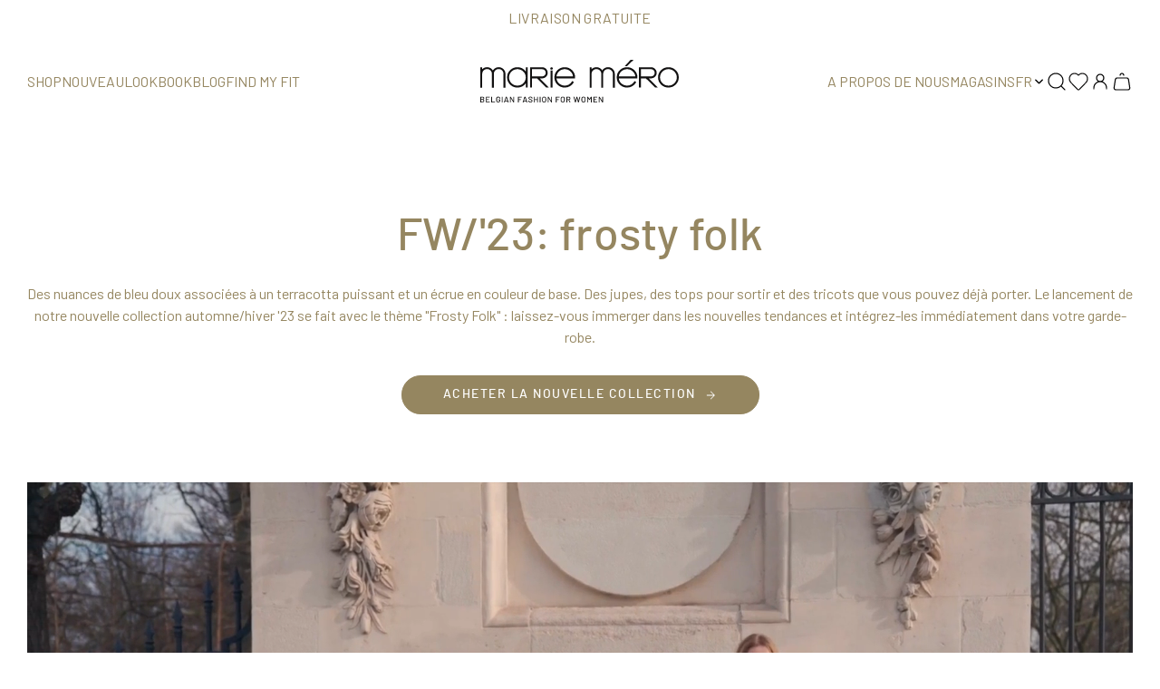

--- FILE ---
content_type: text/html; charset=utf-8
request_url: https://mariemero.be/fr/blogs/stories/fw-23-frosty-folk
body_size: 51122
content:








    
        
        
        
    

    
    
        
        
        
    

    
    
        
        
        
    

    
    
        
        
        
    




<!doctype html>
<html class="no-js" lang="fr">
  <head>
    <link href="//mariemero.be/cdn/shop/t/80/assets/tiny.content.min.css?v=18245" rel="stylesheet" type="text/css" media="all" />
    <meta charset="utf-8">
    <meta http-equiv="X-UA-Compatible" content="IE=edge">
    <meta name="viewport" content="width=device-width,initial-scale=1">

    <meta name="theme-color" content="#ffffff">
    <meta name="apple-mobile-web-app-capable" content="yes">
    <meta name="apple-mobile-web-app-status-bar-style" content="default">

    <link rel="canonical" href="https://mariemero.be/fr/blogs/stories/fw-23-frosty-folk">
    <link
      rel="preconnect"
      href="https://cdn.shopify.com"
      crossorigin
    >

    <meta name="google-site-verification" content="Y_gzuvmYgc1Qr4yyxQPHS6jMv5obvom7VdTWmtP3ebM"><link
        rel="icon"
        type="image/png"
        href="//mariemero.be/cdn/shop/files/favicon-marie-mero.png?crop=center&height=32&v=1686650254&width=32"
      ><title>
      FW/&#39;23: frosty folk

        &ndash; Marie Méro</title>

<meta property="og:site_name" content="Marie Méro">
<meta property="og:url" content="https://mariemero.be/fr/blogs/stories/fw-23-frosty-folk">
<meta property="og:title" content="FW/&#39;23: frosty folk">
<meta property="og:type" content="article">
<meta property="og:description" content="Marie Méro est une marque de mode belge contemporaine. Vous y trouverez une tenue complète pour chaque occasion, dans des matières de grande qualité. Nous habillons toutes les femmes, toutes générations confondues, et les faisons rayonner ! 
* Livraison gratuite 
* 100 % belge 
* Délai de réflexion de 14 jours "><meta property="og:image" content="http://mariemero.be/cdn/shop/articles/SHOPIFY_Shop_the_look_single_image_1512x1646_15.png?v=1689151726">
  <meta property="og:image:secure_url" content="https://mariemero.be/cdn/shop/articles/SHOPIFY_Shop_the_look_single_image_1512x1646_15.png?v=1689151726">
  <meta property="og:image:width" content="1512">
  <meta property="og:image:height" content="1646"><meta name="twitter:card" content="summary_large_image">
<meta name="twitter:title" content="FW/&#39;23: frosty folk">
<meta name="twitter:description" content="Marie Méro est une marque de mode belge contemporaine. Vous y trouverez une tenue complète pour chaque occasion, dans des matières de grande qualité. Nous habillons toutes les femmes, toutes générations confondues, et les faisons rayonner ! 
* Livraison gratuite 
* 100 % belge 
* Délai de réflexion de 14 jours ">
<script src="//mariemero.be/cdn/shop/t/80/assets/base-script.min.js?v=144009663107575942101766138268" defer="defer"></script>

    <script>window.performance && window.performance.mark && window.performance.mark('shopify.content_for_header.start');</script><meta name="google-site-verification" content="Q4f-OrhSnV8eDM9ILJx0VNJTrqN_q22WRwZVoAY0EDM">
<meta id="shopify-digital-wallet" name="shopify-digital-wallet" content="/77651018035/digital_wallets/dialog">
<meta name="shopify-checkout-api-token" content="c8866d105f2c43677545845c9173ca58">
<meta id="in-context-paypal-metadata" data-shop-id="77651018035" data-venmo-supported="false" data-environment="production" data-locale="fr_FR" data-paypal-v4="true" data-currency="EUR">
<link rel="alternate" type="application/atom+xml" title="Feed" href="/fr/blogs/stories.atom" />
<link rel="alternate" hreflang="x-default" href="https://mariemero.be/blogs/stories/fw-23-frosty-folk">
<link rel="alternate" hreflang="nl-BE" href="https://mariemero.be/blogs/stories/fw-23-frosty-folk">
<link rel="alternate" hreflang="en-BE" href="https://mariemero.be/en/blogs/stories/fw-23-frosty-folk">
<link rel="alternate" hreflang="fr-BE" href="https://mariemero.be/fr/blogs/stories/fw-23-frosty-folk">
<script async="async" src="/checkouts/internal/preloads.js?locale=fr-BE"></script>
<link rel="preconnect" href="https://shop.app" crossorigin="anonymous">
<script async="async" src="https://shop.app/checkouts/internal/preloads.js?locale=fr-BE&shop_id=77651018035" crossorigin="anonymous"></script>
<script id="apple-pay-shop-capabilities" type="application/json">{"shopId":77651018035,"countryCode":"BE","currencyCode":"EUR","merchantCapabilities":["supports3DS"],"merchantId":"gid:\/\/shopify\/Shop\/77651018035","merchantName":"Marie Méro","requiredBillingContactFields":["postalAddress","email"],"requiredShippingContactFields":["postalAddress","email"],"shippingType":"shipping","supportedNetworks":["visa","maestro","masterCard","amex"],"total":{"type":"pending","label":"Marie Méro","amount":"1.00"},"shopifyPaymentsEnabled":true,"supportsSubscriptions":true}</script>
<script id="shopify-features" type="application/json">{"accessToken":"c8866d105f2c43677545845c9173ca58","betas":["rich-media-storefront-analytics"],"domain":"mariemero.be","predictiveSearch":true,"shopId":77651018035,"locale":"fr"}</script>
<script>var Shopify = Shopify || {};
Shopify.shop = "marie-mero-shop.myshopify.com";
Shopify.locale = "fr";
Shopify.currency = {"active":"EUR","rate":"1.0"};
Shopify.country = "BE";
Shopify.theme = {"name":"[Dev 16.09.25] Marie Méro | LP","id":181973516668,"schema_name":"Radikal","schema_version":"1.0.9","theme_store_id":null,"role":"main"};
Shopify.theme.handle = "null";
Shopify.theme.style = {"id":null,"handle":null};
Shopify.cdnHost = "mariemero.be/cdn";
Shopify.routes = Shopify.routes || {};
Shopify.routes.root = "/fr/";</script>
<script type="module">!function(o){(o.Shopify=o.Shopify||{}).modules=!0}(window);</script>
<script>!function(o){function n(){var o=[];function n(){o.push(Array.prototype.slice.apply(arguments))}return n.q=o,n}var t=o.Shopify=o.Shopify||{};t.loadFeatures=n(),t.autoloadFeatures=n()}(window);</script>
<script>
  window.ShopifyPay = window.ShopifyPay || {};
  window.ShopifyPay.apiHost = "shop.app\/pay";
  window.ShopifyPay.redirectState = null;
</script>
<script id="shop-js-analytics" type="application/json">{"pageType":"article"}</script>
<script defer="defer" async type="module" src="//mariemero.be/cdn/shopifycloud/shop-js/modules/v2/client.init-shop-cart-sync_CfnabTz1.fr.esm.js"></script>
<script defer="defer" async type="module" src="//mariemero.be/cdn/shopifycloud/shop-js/modules/v2/chunk.common_1HJ87NEU.esm.js"></script>
<script defer="defer" async type="module" src="//mariemero.be/cdn/shopifycloud/shop-js/modules/v2/chunk.modal_BHK_cQfO.esm.js"></script>
<script type="module">
  await import("//mariemero.be/cdn/shopifycloud/shop-js/modules/v2/client.init-shop-cart-sync_CfnabTz1.fr.esm.js");
await import("//mariemero.be/cdn/shopifycloud/shop-js/modules/v2/chunk.common_1HJ87NEU.esm.js");
await import("//mariemero.be/cdn/shopifycloud/shop-js/modules/v2/chunk.modal_BHK_cQfO.esm.js");

  window.Shopify.SignInWithShop?.initShopCartSync?.({"fedCMEnabled":true,"windoidEnabled":true});

</script>
<script>
  window.Shopify = window.Shopify || {};
  if (!window.Shopify.featureAssets) window.Shopify.featureAssets = {};
  window.Shopify.featureAssets['shop-js'] = {"shop-cart-sync":["modules/v2/client.shop-cart-sync_CJ9J03TB.fr.esm.js","modules/v2/chunk.common_1HJ87NEU.esm.js","modules/v2/chunk.modal_BHK_cQfO.esm.js"],"init-fed-cm":["modules/v2/client.init-fed-cm_DrLuZvAY.fr.esm.js","modules/v2/chunk.common_1HJ87NEU.esm.js","modules/v2/chunk.modal_BHK_cQfO.esm.js"],"shop-toast-manager":["modules/v2/client.shop-toast-manager_Bou6hV8m.fr.esm.js","modules/v2/chunk.common_1HJ87NEU.esm.js","modules/v2/chunk.modal_BHK_cQfO.esm.js"],"init-shop-cart-sync":["modules/v2/client.init-shop-cart-sync_CfnabTz1.fr.esm.js","modules/v2/chunk.common_1HJ87NEU.esm.js","modules/v2/chunk.modal_BHK_cQfO.esm.js"],"shop-button":["modules/v2/client.shop-button_B0rdi3gj.fr.esm.js","modules/v2/chunk.common_1HJ87NEU.esm.js","modules/v2/chunk.modal_BHK_cQfO.esm.js"],"init-windoid":["modules/v2/client.init-windoid_DoIbpnLP.fr.esm.js","modules/v2/chunk.common_1HJ87NEU.esm.js","modules/v2/chunk.modal_BHK_cQfO.esm.js"],"shop-cash-offers":["modules/v2/client.shop-cash-offers_PjPz4eBO.fr.esm.js","modules/v2/chunk.common_1HJ87NEU.esm.js","modules/v2/chunk.modal_BHK_cQfO.esm.js"],"pay-button":["modules/v2/client.pay-button_BNubdV5Y.fr.esm.js","modules/v2/chunk.common_1HJ87NEU.esm.js","modules/v2/chunk.modal_BHK_cQfO.esm.js"],"init-customer-accounts":["modules/v2/client.init-customer-accounts_DjJKqY88.fr.esm.js","modules/v2/client.shop-login-button_CU7S3YVC.fr.esm.js","modules/v2/chunk.common_1HJ87NEU.esm.js","modules/v2/chunk.modal_BHK_cQfO.esm.js"],"avatar":["modules/v2/client.avatar_BTnouDA3.fr.esm.js"],"checkout-modal":["modules/v2/client.checkout-modal_DHIFh2jD.fr.esm.js","modules/v2/chunk.common_1HJ87NEU.esm.js","modules/v2/chunk.modal_BHK_cQfO.esm.js"],"init-shop-for-new-customer-accounts":["modules/v2/client.init-shop-for-new-customer-accounts_CChb7f5q.fr.esm.js","modules/v2/client.shop-login-button_CU7S3YVC.fr.esm.js","modules/v2/chunk.common_1HJ87NEU.esm.js","modules/v2/chunk.modal_BHK_cQfO.esm.js"],"init-customer-accounts-sign-up":["modules/v2/client.init-customer-accounts-sign-up_B2jRZs6O.fr.esm.js","modules/v2/client.shop-login-button_CU7S3YVC.fr.esm.js","modules/v2/chunk.common_1HJ87NEU.esm.js","modules/v2/chunk.modal_BHK_cQfO.esm.js"],"init-shop-email-lookup-coordinator":["modules/v2/client.init-shop-email-lookup-coordinator_DuS0AyCe.fr.esm.js","modules/v2/chunk.common_1HJ87NEU.esm.js","modules/v2/chunk.modal_BHK_cQfO.esm.js"],"shop-follow-button":["modules/v2/client.shop-follow-button_CCmvXPjD.fr.esm.js","modules/v2/chunk.common_1HJ87NEU.esm.js","modules/v2/chunk.modal_BHK_cQfO.esm.js"],"shop-login-button":["modules/v2/client.shop-login-button_CU7S3YVC.fr.esm.js","modules/v2/chunk.common_1HJ87NEU.esm.js","modules/v2/chunk.modal_BHK_cQfO.esm.js"],"shop-login":["modules/v2/client.shop-login_Dp4teCL2.fr.esm.js","modules/v2/chunk.common_1HJ87NEU.esm.js","modules/v2/chunk.modal_BHK_cQfO.esm.js"],"lead-capture":["modules/v2/client.lead-capture_dUd1iojI.fr.esm.js","modules/v2/chunk.common_1HJ87NEU.esm.js","modules/v2/chunk.modal_BHK_cQfO.esm.js"],"payment-terms":["modules/v2/client.payment-terms_Cl0kKGvx.fr.esm.js","modules/v2/chunk.common_1HJ87NEU.esm.js","modules/v2/chunk.modal_BHK_cQfO.esm.js"]};
</script>
<script>(function() {
  var isLoaded = false;
  function asyncLoad() {
    if (isLoaded) return;
    isLoaded = true;
    var urls = ["https:\/\/cdn.nfcube.com\/instafeed-81d19ad551bfe52c81040a8e59e2ac6b.js?shop=marie-mero-shop.myshopify.com","https:\/\/seo.apps.avada.io\/scripttag\/avada-seo-installed.js?shop=marie-mero-shop.myshopify.com","https:\/\/size-guides.esc-apps-cdn.com\/1739203067-app.marie-mero-shop.myshopify.com.js?shop=marie-mero-shop.myshopify.com"];
    for (var i = 0; i < urls.length; i++) {
      var s = document.createElement('script');
      s.type = 'text/javascript';
      s.async = true;
      s.src = urls[i];
      var x = document.getElementsByTagName('script')[0];
      x.parentNode.insertBefore(s, x);
    }
  };
  if(window.attachEvent) {
    window.attachEvent('onload', asyncLoad);
  } else {
    window.addEventListener('load', asyncLoad, false);
  }
})();</script>
<script id="__st">var __st={"a":77651018035,"offset":3600,"reqid":"7ec7bfcc-1243-4ec9-81dd-78cadb412905-1769634899","pageurl":"mariemero.be\/fr\/blogs\/stories\/fw-23-frosty-folk","s":"articles-605945790771","u":"2fb94fcd6c0b","p":"article","rtyp":"article","rid":605945790771};</script>
<script>window.ShopifyPaypalV4VisibilityTracking = true;</script>
<script id="captcha-bootstrap">!function(){'use strict';const t='contact',e='account',n='new_comment',o=[[t,t],['blogs',n],['comments',n],[t,'customer']],c=[[e,'customer_login'],[e,'guest_login'],[e,'recover_customer_password'],[e,'create_customer']],r=t=>t.map((([t,e])=>`form[action*='/${t}']:not([data-nocaptcha='true']) input[name='form_type'][value='${e}']`)).join(','),a=t=>()=>t?[...document.querySelectorAll(t)].map((t=>t.form)):[];function s(){const t=[...o],e=r(t);return a(e)}const i='password',u='form_key',d=['recaptcha-v3-token','g-recaptcha-response','h-captcha-response',i],f=()=>{try{return window.sessionStorage}catch{return}},m='__shopify_v',_=t=>t.elements[u];function p(t,e,n=!1){try{const o=window.sessionStorage,c=JSON.parse(o.getItem(e)),{data:r}=function(t){const{data:e,action:n}=t;return t[m]||n?{data:e,action:n}:{data:t,action:n}}(c);for(const[e,n]of Object.entries(r))t.elements[e]&&(t.elements[e].value=n);n&&o.removeItem(e)}catch(o){console.error('form repopulation failed',{error:o})}}const l='form_type',E='cptcha';function T(t){t.dataset[E]=!0}const w=window,h=w.document,L='Shopify',v='ce_forms',y='captcha';let A=!1;((t,e)=>{const n=(g='f06e6c50-85a8-45c8-87d0-21a2b65856fe',I='https://cdn.shopify.com/shopifycloud/storefront-forms-hcaptcha/ce_storefront_forms_captcha_hcaptcha.v1.5.2.iife.js',D={infoText:'Protégé par hCaptcha',privacyText:'Confidentialité',termsText:'Conditions'},(t,e,n)=>{const o=w[L][v],c=o.bindForm;if(c)return c(t,g,e,D).then(n);var r;o.q.push([[t,g,e,D],n]),r=I,A||(h.body.append(Object.assign(h.createElement('script'),{id:'captcha-provider',async:!0,src:r})),A=!0)});var g,I,D;w[L]=w[L]||{},w[L][v]=w[L][v]||{},w[L][v].q=[],w[L][y]=w[L][y]||{},w[L][y].protect=function(t,e){n(t,void 0,e),T(t)},Object.freeze(w[L][y]),function(t,e,n,w,h,L){const[v,y,A,g]=function(t,e,n){const i=e?o:[],u=t?c:[],d=[...i,...u],f=r(d),m=r(i),_=r(d.filter((([t,e])=>n.includes(e))));return[a(f),a(m),a(_),s()]}(w,h,L),I=t=>{const e=t.target;return e instanceof HTMLFormElement?e:e&&e.form},D=t=>v().includes(t);t.addEventListener('submit',(t=>{const e=I(t);if(!e)return;const n=D(e)&&!e.dataset.hcaptchaBound&&!e.dataset.recaptchaBound,o=_(e),c=g().includes(e)&&(!o||!o.value);(n||c)&&t.preventDefault(),c&&!n&&(function(t){try{if(!f())return;!function(t){const e=f();if(!e)return;const n=_(t);if(!n)return;const o=n.value;o&&e.removeItem(o)}(t);const e=Array.from(Array(32),(()=>Math.random().toString(36)[2])).join('');!function(t,e){_(t)||t.append(Object.assign(document.createElement('input'),{type:'hidden',name:u})),t.elements[u].value=e}(t,e),function(t,e){const n=f();if(!n)return;const o=[...t.querySelectorAll(`input[type='${i}']`)].map((({name:t})=>t)),c=[...d,...o],r={};for(const[a,s]of new FormData(t).entries())c.includes(a)||(r[a]=s);n.setItem(e,JSON.stringify({[m]:1,action:t.action,data:r}))}(t,e)}catch(e){console.error('failed to persist form',e)}}(e),e.submit())}));const S=(t,e)=>{t&&!t.dataset[E]&&(n(t,e.some((e=>e===t))),T(t))};for(const o of['focusin','change'])t.addEventListener(o,(t=>{const e=I(t);D(e)&&S(e,y())}));const B=e.get('form_key'),M=e.get(l),P=B&&M;t.addEventListener('DOMContentLoaded',(()=>{const t=y();if(P)for(const e of t)e.elements[l].value===M&&p(e,B);[...new Set([...A(),...v().filter((t=>'true'===t.dataset.shopifyCaptcha))])].forEach((e=>S(e,t)))}))}(h,new URLSearchParams(w.location.search),n,t,e,['guest_login'])})(!0,!0)}();</script>
<script integrity="sha256-4kQ18oKyAcykRKYeNunJcIwy7WH5gtpwJnB7kiuLZ1E=" data-source-attribution="shopify.loadfeatures" defer="defer" src="//mariemero.be/cdn/shopifycloud/storefront/assets/storefront/load_feature-a0a9edcb.js" crossorigin="anonymous"></script>
<script crossorigin="anonymous" defer="defer" src="//mariemero.be/cdn/shopifycloud/storefront/assets/shopify_pay/storefront-65b4c6d7.js?v=20250812"></script>
<script data-source-attribution="shopify.dynamic_checkout.dynamic.init">var Shopify=Shopify||{};Shopify.PaymentButton=Shopify.PaymentButton||{isStorefrontPortableWallets:!0,init:function(){window.Shopify.PaymentButton.init=function(){};var t=document.createElement("script");t.src="https://mariemero.be/cdn/shopifycloud/portable-wallets/latest/portable-wallets.fr.js",t.type="module",document.head.appendChild(t)}};
</script>
<script data-source-attribution="shopify.dynamic_checkout.buyer_consent">
  function portableWalletsHideBuyerConsent(e){var t=document.getElementById("shopify-buyer-consent"),n=document.getElementById("shopify-subscription-policy-button");t&&n&&(t.classList.add("hidden"),t.setAttribute("aria-hidden","true"),n.removeEventListener("click",e))}function portableWalletsShowBuyerConsent(e){var t=document.getElementById("shopify-buyer-consent"),n=document.getElementById("shopify-subscription-policy-button");t&&n&&(t.classList.remove("hidden"),t.removeAttribute("aria-hidden"),n.addEventListener("click",e))}window.Shopify?.PaymentButton&&(window.Shopify.PaymentButton.hideBuyerConsent=portableWalletsHideBuyerConsent,window.Shopify.PaymentButton.showBuyerConsent=portableWalletsShowBuyerConsent);
</script>
<script data-source-attribution="shopify.dynamic_checkout.cart.bootstrap">document.addEventListener("DOMContentLoaded",(function(){function t(){return document.querySelector("shopify-accelerated-checkout-cart, shopify-accelerated-checkout")}if(t())Shopify.PaymentButton.init();else{new MutationObserver((function(e,n){t()&&(Shopify.PaymentButton.init(),n.disconnect())})).observe(document.body,{childList:!0,subtree:!0})}}));
</script>
<link id="shopify-accelerated-checkout-styles" rel="stylesheet" media="screen" href="https://mariemero.be/cdn/shopifycloud/portable-wallets/latest/accelerated-checkout-backwards-compat.css" crossorigin="anonymous">
<style id="shopify-accelerated-checkout-cart">
        #shopify-buyer-consent {
  margin-top: 1em;
  display: inline-block;
  width: 100%;
}

#shopify-buyer-consent.hidden {
  display: none;
}

#shopify-subscription-policy-button {
  background: none;
  border: none;
  padding: 0;
  text-decoration: underline;
  font-size: inherit;
  cursor: pointer;
}

#shopify-subscription-policy-button::before {
  box-shadow: none;
}

      </style>

<script>window.performance && window.performance.mark && window.performance.mark('shopify.content_for_header.end');</script>
<style>
  :root {
    --color-primary: #000000;
    --color-secondary: #ffffff;
    --color-tertiary: #958660;

    --color-primary-bg: #ffffff;
    --color-secondary-bg: #ffffff;
    --color-tertiary-bg: #958660;
    --color-quaternary-bg: #D6CBBB;

    --color-primary-body: #958660;
    --color-secondary-body: #958660;
    --color-tertiary-body: #6E6E6E;
    --color-quaternary-body: #ffffff;

    --color-primary-border: #fef7eb;
    --color-secondary-border: #6e6e6e;
    --color-tertiary-border: #BCBCBC;
    --color-quaternary-border: #D6CBBB;

    --color-state-success: #D6CBBB;
    --color-state-error: #E8655C;
    --color-state-disabled: #BCBCBC;

    --layout-container-width: 1500px;
    --layout-half-container-width: 750px;
    --layout-site-padding-desktop: 30px;
    --layout-site-padding-mobile: 15px;
  }
</style>
<style>
  @font-face {
    font-family: 'Barlow';
    font-style: normal;
    font-weight: 400;
    font-display: swap;
    src: url(//mariemero.be/cdn/shop/t/80/assets/barlow-regular-webfont.eot?v=178407817906050264331761051348);
    src: url(//mariemero.be/cdn/shop/t/80/assets/barlow-regular-webfont.eot?%23iefix&v=178407817906050264331761051348) format('embedded-opentype'),
        url(//mariemero.be/cdn/shop/t/80/assets/barlow-regular-webfont.woff2?v=176236467106578004491761051346) format('woff2'),
        url(//mariemero.be/cdn/shop/t/80/assets/barlow-regular-webfont.woff?v=40401923020773488231761051349) format('woff'),
        url(//mariemero.be/cdn/shop/t/80/assets/barlow-regular-webfont.ttf?v=167268605210460160501761051347) format('truetype'),
        url(//mariemero.be/cdn/shop/t/80/assets/barlow-regular-webfont.svg?v=176821288860485983601758030726) format('svg');
  }

  @font-face {
    font-family: 'Barlow';
    font-style: normal;
    font-weight: 500;
    font-display: swap;
    src: url(//mariemero.be/cdn/shop/t/80/assets/barlow-medium-webfont.eot?v=92587410141689542551761051350);
    src: url(//mariemero.be/cdn/shop/t/80/assets/barlow-medium-webfont.eot?%23iefix&v=92587410141689542551761051350) format('embedded-opentype'),
        url(//mariemero.be/cdn/shop/t/80/assets/barlow-medium-webfont.woff2?v=35966165785700267251761051346) format('woff2'),
        url(//mariemero.be/cdn/shop/t/80/assets/barlow-medium-webfont.woff?v=127630159490947719641761051351) format('woff'),
        url(//mariemero.be/cdn/shop/t/80/assets/barlow-medium-webfont.ttf?v=15816752827756216991761051349) format('truetype'),
        url(//mariemero.be/cdn/shop/t/80/assets/barlow-medium-webfont.svg?v=142589102338706841161758030720) format('svg');
  }

  @font-face {
    font-family: 'Barlow';
    font-style: normal;
    font-weight: 600;
    font-display: swap;
    src: url(//mariemero.be/cdn/shop/t/80/assets/barlow-semibold-webfont.eot?v=90573767647945010931761051352);
    src: url(//mariemero.be/cdn/shop/t/80/assets/barlow-semibold-webfont.eot?%23iefix&v=90573767647945010931761051352) format('embedded-opentype'),
        url(//mariemero.be/cdn/shop/t/80/assets/barlow-semibold-webfont.woff2?v=96650530494217402601761051350) format('woff2'),
        url(//mariemero.be/cdn/shop/t/80/assets/barlow-semibold-webfont.woff?v=21456540571754397301761051351) format('woff'),
        url(//mariemero.be/cdn/shop/t/80/assets/barlow-semibold-webfont.ttf?v=83783621397283766211761051351) format('truetype'),
        url(//mariemero.be/cdn/shop/t/80/assets/barlow-semibold-webfont.svg?v=134181415711031771911758030732) format('svg');
  }

  @font-face {
    font-family: 'Playfair Display';
    font-style: normal;
    font-weight: 400;
    font-display: swap;
    src: url(//mariemero.be/cdn/shop/t/80/assets/PlayfairDisplay-Regular.eot?v=141847200386099321351761051350);
    src: url(//mariemero.be/cdn/shop/t/80/assets/PlayfairDisplay-Regular.eot?%23iefix&v=141847200386099321351761051350) format('embedded-opentype'),
        url(//mariemero.be/cdn/shop/t/80/assets/PlayfairDisplay-Regular.woff2?v=50232214973090503661761051346) format('woff2'),
        url(//mariemero.be/cdn/shop/t/80/assets/PlayfairDisplay-Regular.woff?v=93750428253749149251761051351) format('woff'),
        url(//mariemero.be/cdn/shop/t/80/assets/PlayfairDisplay-Regular.ttf?v=30538791990860707921761051351) format('truetype'),
        url(//mariemero.be/cdn/shop/t/80/assets/PlayfairDisplay-Regular.svg?v=70342549234499563141758030830) format('svg');
  }
</style>
<link href="//mariemero.be/cdn/shop/t/80/assets/base-style.min.css?v=26845524835923696961762772680" rel="stylesheet" type="text/css" media="all" />
<link
        rel="stylesheet"
        href="//mariemero.be/cdn/shop/t/80/assets/predictive-search-style.min.css?v=170747579172015149981758030837"
        media="print"
        onload="this.media='all'"
      ><!-- BEGIN app block: shopify://apps/consentmo-gdpr/blocks/gdpr_cookie_consent/4fbe573f-a377-4fea-9801-3ee0858cae41 -->


<!-- END app block --><!-- BEGIN app block: shopify://apps/se-wishlist-engine/blocks/app-embed/8f7c0857-8e71-463d-a168-8e133094753b --><link rel="preload" href="https://cdn.shopify.com/extensions/019bdabd-6cb4-76dd-b102-0fca94c8df62/wishlist-engine-226/assets/wishlist-engine.css" as="style" onload="this.onload=null;this.rel='stylesheet'">
<noscript><link rel="stylesheet" href="https://cdn.shopify.com/extensions/019bdabd-6cb4-76dd-b102-0fca94c8df62/wishlist-engine-226/assets/wishlist-engine.css"></noscript>

<meta name="wishlist_shop_current_currency" content="{{amount_with_comma_separator}} €" id="wishlist_shop_current_currency"/>
<script data-id="Ad05seVZTT0FSY1FTM__14198427981142892921" type="application/javascript">
  var  customHeartIcon='';
  var  customHeartFillIcon='';
</script>

 
<script src="https://cdn.shopify.com/extensions/019bdabd-6cb4-76dd-b102-0fca94c8df62/wishlist-engine-226/assets/wishlist-engine-app.js" defer></script>

<!-- END app block --><!-- BEGIN app block: shopify://apps/klaviyo-email-marketing-sms/blocks/klaviyo-onsite-embed/2632fe16-c075-4321-a88b-50b567f42507 -->












  <script async src="https://static.klaviyo.com/onsite/js/X9XSvH/klaviyo.js?company_id=X9XSvH"></script>
  <script>!function(){if(!window.klaviyo){window._klOnsite=window._klOnsite||[];try{window.klaviyo=new Proxy({},{get:function(n,i){return"push"===i?function(){var n;(n=window._klOnsite).push.apply(n,arguments)}:function(){for(var n=arguments.length,o=new Array(n),w=0;w<n;w++)o[w]=arguments[w];var t="function"==typeof o[o.length-1]?o.pop():void 0,e=new Promise((function(n){window._klOnsite.push([i].concat(o,[function(i){t&&t(i),n(i)}]))}));return e}}})}catch(n){window.klaviyo=window.klaviyo||[],window.klaviyo.push=function(){var n;(n=window._klOnsite).push.apply(n,arguments)}}}}();</script>

  




  <script>
    window.klaviyoReviewsProductDesignMode = false
  </script>







<!-- END app block --><!-- BEGIN app block: shopify://apps/crazy-egg/blocks/app-embed/7ea73823-6ad9-4252-a63e-088397d54aed -->
  <script async src="https://script.crazyegg.com/pages/scripts/0118/9716.js"></script>



<!-- END app block --><script src="https://cdn.shopify.com/extensions/019c04d5-bd56-77a6-8deb-540ac3d290f7/consentmo-gdpr-614/assets/consentmo_cookie_consent.js" type="text/javascript" defer="defer"></script>
<link href="https://monorail-edge.shopifysvc.com" rel="dns-prefetch">
<script>(function(){if ("sendBeacon" in navigator && "performance" in window) {try {var session_token_from_headers = performance.getEntriesByType('navigation')[0].serverTiming.find(x => x.name == '_s').description;} catch {var session_token_from_headers = undefined;}var session_cookie_matches = document.cookie.match(/_shopify_s=([^;]*)/);var session_token_from_cookie = session_cookie_matches && session_cookie_matches.length === 2 ? session_cookie_matches[1] : "";var session_token = session_token_from_headers || session_token_from_cookie || "";function handle_abandonment_event(e) {var entries = performance.getEntries().filter(function(entry) {return /monorail-edge.shopifysvc.com/.test(entry.name);});if (!window.abandonment_tracked && entries.length === 0) {window.abandonment_tracked = true;var currentMs = Date.now();var navigation_start = performance.timing.navigationStart;var payload = {shop_id: 77651018035,url: window.location.href,navigation_start,duration: currentMs - navigation_start,session_token,page_type: "article"};window.navigator.sendBeacon("https://monorail-edge.shopifysvc.com/v1/produce", JSON.stringify({schema_id: "online_store_buyer_site_abandonment/1.1",payload: payload,metadata: {event_created_at_ms: currentMs,event_sent_at_ms: currentMs}}));}}window.addEventListener('pagehide', handle_abandonment_event);}}());</script>
<script id="web-pixels-manager-setup">(function e(e,d,r,n,o){if(void 0===o&&(o={}),!Boolean(null===(a=null===(i=window.Shopify)||void 0===i?void 0:i.analytics)||void 0===a?void 0:a.replayQueue)){var i,a;window.Shopify=window.Shopify||{};var t=window.Shopify;t.analytics=t.analytics||{};var s=t.analytics;s.replayQueue=[],s.publish=function(e,d,r){return s.replayQueue.push([e,d,r]),!0};try{self.performance.mark("wpm:start")}catch(e){}var l=function(){var e={modern:/Edge?\/(1{2}[4-9]|1[2-9]\d|[2-9]\d{2}|\d{4,})\.\d+(\.\d+|)|Firefox\/(1{2}[4-9]|1[2-9]\d|[2-9]\d{2}|\d{4,})\.\d+(\.\d+|)|Chrom(ium|e)\/(9{2}|\d{3,})\.\d+(\.\d+|)|(Maci|X1{2}).+ Version\/(15\.\d+|(1[6-9]|[2-9]\d|\d{3,})\.\d+)([,.]\d+|)( \(\w+\)|)( Mobile\/\w+|) Safari\/|Chrome.+OPR\/(9{2}|\d{3,})\.\d+\.\d+|(CPU[ +]OS|iPhone[ +]OS|CPU[ +]iPhone|CPU IPhone OS|CPU iPad OS)[ +]+(15[._]\d+|(1[6-9]|[2-9]\d|\d{3,})[._]\d+)([._]\d+|)|Android:?[ /-](13[3-9]|1[4-9]\d|[2-9]\d{2}|\d{4,})(\.\d+|)(\.\d+|)|Android.+Firefox\/(13[5-9]|1[4-9]\d|[2-9]\d{2}|\d{4,})\.\d+(\.\d+|)|Android.+Chrom(ium|e)\/(13[3-9]|1[4-9]\d|[2-9]\d{2}|\d{4,})\.\d+(\.\d+|)|SamsungBrowser\/([2-9]\d|\d{3,})\.\d+/,legacy:/Edge?\/(1[6-9]|[2-9]\d|\d{3,})\.\d+(\.\d+|)|Firefox\/(5[4-9]|[6-9]\d|\d{3,})\.\d+(\.\d+|)|Chrom(ium|e)\/(5[1-9]|[6-9]\d|\d{3,})\.\d+(\.\d+|)([\d.]+$|.*Safari\/(?![\d.]+ Edge\/[\d.]+$))|(Maci|X1{2}).+ Version\/(10\.\d+|(1[1-9]|[2-9]\d|\d{3,})\.\d+)([,.]\d+|)( \(\w+\)|)( Mobile\/\w+|) Safari\/|Chrome.+OPR\/(3[89]|[4-9]\d|\d{3,})\.\d+\.\d+|(CPU[ +]OS|iPhone[ +]OS|CPU[ +]iPhone|CPU IPhone OS|CPU iPad OS)[ +]+(10[._]\d+|(1[1-9]|[2-9]\d|\d{3,})[._]\d+)([._]\d+|)|Android:?[ /-](13[3-9]|1[4-9]\d|[2-9]\d{2}|\d{4,})(\.\d+|)(\.\d+|)|Mobile Safari.+OPR\/([89]\d|\d{3,})\.\d+\.\d+|Android.+Firefox\/(13[5-9]|1[4-9]\d|[2-9]\d{2}|\d{4,})\.\d+(\.\d+|)|Android.+Chrom(ium|e)\/(13[3-9]|1[4-9]\d|[2-9]\d{2}|\d{4,})\.\d+(\.\d+|)|Android.+(UC? ?Browser|UCWEB|U3)[ /]?(15\.([5-9]|\d{2,})|(1[6-9]|[2-9]\d|\d{3,})\.\d+)\.\d+|SamsungBrowser\/(5\.\d+|([6-9]|\d{2,})\.\d+)|Android.+MQ{2}Browser\/(14(\.(9|\d{2,})|)|(1[5-9]|[2-9]\d|\d{3,})(\.\d+|))(\.\d+|)|K[Aa][Ii]OS\/(3\.\d+|([4-9]|\d{2,})\.\d+)(\.\d+|)/},d=e.modern,r=e.legacy,n=navigator.userAgent;return n.match(d)?"modern":n.match(r)?"legacy":"unknown"}(),u="modern"===l?"modern":"legacy",c=(null!=n?n:{modern:"",legacy:""})[u],f=function(e){return[e.baseUrl,"/wpm","/b",e.hashVersion,"modern"===e.buildTarget?"m":"l",".js"].join("")}({baseUrl:d,hashVersion:r,buildTarget:u}),m=function(e){var d=e.version,r=e.bundleTarget,n=e.surface,o=e.pageUrl,i=e.monorailEndpoint;return{emit:function(e){var a=e.status,t=e.errorMsg,s=(new Date).getTime(),l=JSON.stringify({metadata:{event_sent_at_ms:s},events:[{schema_id:"web_pixels_manager_load/3.1",payload:{version:d,bundle_target:r,page_url:o,status:a,surface:n,error_msg:t},metadata:{event_created_at_ms:s}}]});if(!i)return console&&console.warn&&console.warn("[Web Pixels Manager] No Monorail endpoint provided, skipping logging."),!1;try{return self.navigator.sendBeacon.bind(self.navigator)(i,l)}catch(e){}var u=new XMLHttpRequest;try{return u.open("POST",i,!0),u.setRequestHeader("Content-Type","text/plain"),u.send(l),!0}catch(e){return console&&console.warn&&console.warn("[Web Pixels Manager] Got an unhandled error while logging to Monorail."),!1}}}}({version:r,bundleTarget:l,surface:e.surface,pageUrl:self.location.href,monorailEndpoint:e.monorailEndpoint});try{o.browserTarget=l,function(e){var d=e.src,r=e.async,n=void 0===r||r,o=e.onload,i=e.onerror,a=e.sri,t=e.scriptDataAttributes,s=void 0===t?{}:t,l=document.createElement("script"),u=document.querySelector("head"),c=document.querySelector("body");if(l.async=n,l.src=d,a&&(l.integrity=a,l.crossOrigin="anonymous"),s)for(var f in s)if(Object.prototype.hasOwnProperty.call(s,f))try{l.dataset[f]=s[f]}catch(e){}if(o&&l.addEventListener("load",o),i&&l.addEventListener("error",i),u)u.appendChild(l);else{if(!c)throw new Error("Did not find a head or body element to append the script");c.appendChild(l)}}({src:f,async:!0,onload:function(){if(!function(){var e,d;return Boolean(null===(d=null===(e=window.Shopify)||void 0===e?void 0:e.analytics)||void 0===d?void 0:d.initialized)}()){var d=window.webPixelsManager.init(e)||void 0;if(d){var r=window.Shopify.analytics;r.replayQueue.forEach((function(e){var r=e[0],n=e[1],o=e[2];d.publishCustomEvent(r,n,o)})),r.replayQueue=[],r.publish=d.publishCustomEvent,r.visitor=d.visitor,r.initialized=!0}}},onerror:function(){return m.emit({status:"failed",errorMsg:"".concat(f," has failed to load")})},sri:function(e){var d=/^sha384-[A-Za-z0-9+/=]+$/;return"string"==typeof e&&d.test(e)}(c)?c:"",scriptDataAttributes:o}),m.emit({status:"loading"})}catch(e){m.emit({status:"failed",errorMsg:(null==e?void 0:e.message)||"Unknown error"})}}})({shopId: 77651018035,storefrontBaseUrl: "https://mariemero.be",extensionsBaseUrl: "https://extensions.shopifycdn.com/cdn/shopifycloud/web-pixels-manager",monorailEndpoint: "https://monorail-edge.shopifysvc.com/unstable/produce_batch",surface: "storefront-renderer",enabledBetaFlags: ["2dca8a86"],webPixelsConfigList: [{"id":"2288943484","configuration":"{\"tagID\":\"2613624965502\"}","eventPayloadVersion":"v1","runtimeContext":"STRICT","scriptVersion":"18031546ee651571ed29edbe71a3550b","type":"APP","apiClientId":3009811,"privacyPurposes":["ANALYTICS","MARKETING","SALE_OF_DATA"],"dataSharingAdjustments":{"protectedCustomerApprovalScopes":["read_customer_address","read_customer_email","read_customer_name","read_customer_personal_data","read_customer_phone"]}},{"id":"2124513660","configuration":"{\"accountID\":\"X9XSvH\",\"webPixelConfig\":\"eyJlbmFibGVBZGRlZFRvQ2FydEV2ZW50cyI6IHRydWV9\"}","eventPayloadVersion":"v1","runtimeContext":"STRICT","scriptVersion":"524f6c1ee37bacdca7657a665bdca589","type":"APP","apiClientId":123074,"privacyPurposes":["ANALYTICS","MARKETING"],"dataSharingAdjustments":{"protectedCustomerApprovalScopes":["read_customer_address","read_customer_email","read_customer_name","read_customer_personal_data","read_customer_phone"]}},{"id":"761790771","configuration":"{\"config\":\"{\\\"pixel_id\\\":\\\"G-TR4DGH0FMS\\\",\\\"target_country\\\":\\\"BE\\\",\\\"gtag_events\\\":[{\\\"type\\\":\\\"search\\\",\\\"action_label\\\":[\\\"G-TR4DGH0FMS\\\",\\\"AW-760411729\\\/9FXTCIGImqsZENHsy-oC\\\"]},{\\\"type\\\":\\\"begin_checkout\\\",\\\"action_label\\\":[\\\"G-TR4DGH0FMS\\\",\\\"AW-760411729\\\/_5tsCIeImqsZENHsy-oC\\\"]},{\\\"type\\\":\\\"view_item\\\",\\\"action_label\\\":[\\\"G-TR4DGH0FMS\\\",\\\"AW-760411729\\\/TfLSCP6HmqsZENHsy-oC\\\",\\\"MC-CLHL373WS8\\\"]},{\\\"type\\\":\\\"purchase\\\",\\\"action_label\\\":[\\\"G-TR4DGH0FMS\\\",\\\"AW-760411729\\\/VsktCPiHmqsZENHsy-oC\\\",\\\"MC-CLHL373WS8\\\"]},{\\\"type\\\":\\\"page_view\\\",\\\"action_label\\\":[\\\"G-TR4DGH0FMS\\\",\\\"AW-760411729\\\/boQaCPuHmqsZENHsy-oC\\\",\\\"MC-CLHL373WS8\\\"]},{\\\"type\\\":\\\"add_payment_info\\\",\\\"action_label\\\":[\\\"G-TR4DGH0FMS\\\",\\\"AW-760411729\\\/KVU7CIqImqsZENHsy-oC\\\"]},{\\\"type\\\":\\\"add_to_cart\\\",\\\"action_label\\\":[\\\"G-TR4DGH0FMS\\\",\\\"AW-760411729\\\/93t0CISImqsZENHsy-oC\\\"]}],\\\"enable_monitoring_mode\\\":false}\"}","eventPayloadVersion":"v1","runtimeContext":"OPEN","scriptVersion":"b2a88bafab3e21179ed38636efcd8a93","type":"APP","apiClientId":1780363,"privacyPurposes":[],"dataSharingAdjustments":{"protectedCustomerApprovalScopes":["read_customer_address","read_customer_email","read_customer_name","read_customer_personal_data","read_customer_phone"]}},{"id":"458752307","configuration":"{\"pixel_id\":\"295219176374278\",\"pixel_type\":\"facebook_pixel\",\"metaapp_system_user_token\":\"-\"}","eventPayloadVersion":"v1","runtimeContext":"OPEN","scriptVersion":"ca16bc87fe92b6042fbaa3acc2fbdaa6","type":"APP","apiClientId":2329312,"privacyPurposes":["ANALYTICS","MARKETING","SALE_OF_DATA"],"dataSharingAdjustments":{"protectedCustomerApprovalScopes":["read_customer_address","read_customer_email","read_customer_name","read_customer_personal_data","read_customer_phone"]}},{"id":"shopify-app-pixel","configuration":"{}","eventPayloadVersion":"v1","runtimeContext":"STRICT","scriptVersion":"0450","apiClientId":"shopify-pixel","type":"APP","privacyPurposes":["ANALYTICS","MARKETING"]},{"id":"shopify-custom-pixel","eventPayloadVersion":"v1","runtimeContext":"LAX","scriptVersion":"0450","apiClientId":"shopify-pixel","type":"CUSTOM","privacyPurposes":["ANALYTICS","MARKETING"]}],isMerchantRequest: false,initData: {"shop":{"name":"Marie Méro","paymentSettings":{"currencyCode":"EUR"},"myshopifyDomain":"marie-mero-shop.myshopify.com","countryCode":"BE","storefrontUrl":"https:\/\/mariemero.be\/fr"},"customer":null,"cart":null,"checkout":null,"productVariants":[],"purchasingCompany":null},},"https://mariemero.be/cdn","fcfee988w5aeb613cpc8e4bc33m6693e112",{"modern":"","legacy":""},{"shopId":"77651018035","storefrontBaseUrl":"https:\/\/mariemero.be","extensionBaseUrl":"https:\/\/extensions.shopifycdn.com\/cdn\/shopifycloud\/web-pixels-manager","surface":"storefront-renderer","enabledBetaFlags":"[\"2dca8a86\"]","isMerchantRequest":"false","hashVersion":"fcfee988w5aeb613cpc8e4bc33m6693e112","publish":"custom","events":"[[\"page_viewed\",{}]]"});</script><script>
  window.ShopifyAnalytics = window.ShopifyAnalytics || {};
  window.ShopifyAnalytics.meta = window.ShopifyAnalytics.meta || {};
  window.ShopifyAnalytics.meta.currency = 'EUR';
  var meta = {"page":{"pageType":"article","resourceType":"article","resourceId":605945790771,"requestId":"7ec7bfcc-1243-4ec9-81dd-78cadb412905-1769634899"}};
  for (var attr in meta) {
    window.ShopifyAnalytics.meta[attr] = meta[attr];
  }
</script>
<script class="analytics">
  (function () {
    var customDocumentWrite = function(content) {
      var jquery = null;

      if (window.jQuery) {
        jquery = window.jQuery;
      } else if (window.Checkout && window.Checkout.$) {
        jquery = window.Checkout.$;
      }

      if (jquery) {
        jquery('body').append(content);
      }
    };

    var hasLoggedConversion = function(token) {
      if (token) {
        return document.cookie.indexOf('loggedConversion=' + token) !== -1;
      }
      return false;
    }

    var setCookieIfConversion = function(token) {
      if (token) {
        var twoMonthsFromNow = new Date(Date.now());
        twoMonthsFromNow.setMonth(twoMonthsFromNow.getMonth() + 2);

        document.cookie = 'loggedConversion=' + token + '; expires=' + twoMonthsFromNow;
      }
    }

    var trekkie = window.ShopifyAnalytics.lib = window.trekkie = window.trekkie || [];
    if (trekkie.integrations) {
      return;
    }
    trekkie.methods = [
      'identify',
      'page',
      'ready',
      'track',
      'trackForm',
      'trackLink'
    ];
    trekkie.factory = function(method) {
      return function() {
        var args = Array.prototype.slice.call(arguments);
        args.unshift(method);
        trekkie.push(args);
        return trekkie;
      };
    };
    for (var i = 0; i < trekkie.methods.length; i++) {
      var key = trekkie.methods[i];
      trekkie[key] = trekkie.factory(key);
    }
    trekkie.load = function(config) {
      trekkie.config = config || {};
      trekkie.config.initialDocumentCookie = document.cookie;
      var first = document.getElementsByTagName('script')[0];
      var script = document.createElement('script');
      script.type = 'text/javascript';
      script.onerror = function(e) {
        var scriptFallback = document.createElement('script');
        scriptFallback.type = 'text/javascript';
        scriptFallback.onerror = function(error) {
                var Monorail = {
      produce: function produce(monorailDomain, schemaId, payload) {
        var currentMs = new Date().getTime();
        var event = {
          schema_id: schemaId,
          payload: payload,
          metadata: {
            event_created_at_ms: currentMs,
            event_sent_at_ms: currentMs
          }
        };
        return Monorail.sendRequest("https://" + monorailDomain + "/v1/produce", JSON.stringify(event));
      },
      sendRequest: function sendRequest(endpointUrl, payload) {
        // Try the sendBeacon API
        if (window && window.navigator && typeof window.navigator.sendBeacon === 'function' && typeof window.Blob === 'function' && !Monorail.isIos12()) {
          var blobData = new window.Blob([payload], {
            type: 'text/plain'
          });

          if (window.navigator.sendBeacon(endpointUrl, blobData)) {
            return true;
          } // sendBeacon was not successful

        } // XHR beacon

        var xhr = new XMLHttpRequest();

        try {
          xhr.open('POST', endpointUrl);
          xhr.setRequestHeader('Content-Type', 'text/plain');
          xhr.send(payload);
        } catch (e) {
          console.log(e);
        }

        return false;
      },
      isIos12: function isIos12() {
        return window.navigator.userAgent.lastIndexOf('iPhone; CPU iPhone OS 12_') !== -1 || window.navigator.userAgent.lastIndexOf('iPad; CPU OS 12_') !== -1;
      }
    };
    Monorail.produce('monorail-edge.shopifysvc.com',
      'trekkie_storefront_load_errors/1.1',
      {shop_id: 77651018035,
      theme_id: 181973516668,
      app_name: "storefront",
      context_url: window.location.href,
      source_url: "//mariemero.be/cdn/s/trekkie.storefront.a804e9514e4efded663580eddd6991fcc12b5451.min.js"});

        };
        scriptFallback.async = true;
        scriptFallback.src = '//mariemero.be/cdn/s/trekkie.storefront.a804e9514e4efded663580eddd6991fcc12b5451.min.js';
        first.parentNode.insertBefore(scriptFallback, first);
      };
      script.async = true;
      script.src = '//mariemero.be/cdn/s/trekkie.storefront.a804e9514e4efded663580eddd6991fcc12b5451.min.js';
      first.parentNode.insertBefore(script, first);
    };
    trekkie.load(
      {"Trekkie":{"appName":"storefront","development":false,"defaultAttributes":{"shopId":77651018035,"isMerchantRequest":null,"themeId":181973516668,"themeCityHash":"16747261225396319962","contentLanguage":"fr","currency":"EUR"},"isServerSideCookieWritingEnabled":true,"monorailRegion":"shop_domain","enabledBetaFlags":["65f19447","b5387b81"]},"Session Attribution":{},"S2S":{"facebookCapiEnabled":true,"source":"trekkie-storefront-renderer","apiClientId":580111}}
    );

    var loaded = false;
    trekkie.ready(function() {
      if (loaded) return;
      loaded = true;

      window.ShopifyAnalytics.lib = window.trekkie;

      var originalDocumentWrite = document.write;
      document.write = customDocumentWrite;
      try { window.ShopifyAnalytics.merchantGoogleAnalytics.call(this); } catch(error) {};
      document.write = originalDocumentWrite;

      window.ShopifyAnalytics.lib.page(null,{"pageType":"article","resourceType":"article","resourceId":605945790771,"requestId":"7ec7bfcc-1243-4ec9-81dd-78cadb412905-1769634899","shopifyEmitted":true});

      var match = window.location.pathname.match(/checkouts\/(.+)\/(thank_you|post_purchase)/)
      var token = match? match[1]: undefined;
      if (!hasLoggedConversion(token)) {
        setCookieIfConversion(token);
        
      }
    });


        var eventsListenerScript = document.createElement('script');
        eventsListenerScript.async = true;
        eventsListenerScript.src = "//mariemero.be/cdn/shopifycloud/storefront/assets/shop_events_listener-3da45d37.js";
        document.getElementsByTagName('head')[0].appendChild(eventsListenerScript);

})();</script>
<script
  defer
  src="https://mariemero.be/cdn/shopifycloud/perf-kit/shopify-perf-kit-3.1.0.min.js"
  data-application="storefront-renderer"
  data-shop-id="77651018035"
  data-render-region="gcp-us-east1"
  data-page-type="article"
  data-theme-instance-id="181973516668"
  data-theme-name="Radikal"
  data-theme-version="1.0.9"
  data-monorail-region="shop_domain"
  data-resource-timing-sampling-rate="10"
  data-shs="true"
  data-shs-beacon="true"
  data-shs-export-with-fetch="true"
  data-shs-logs-sample-rate="1"
  data-shs-beacon-endpoint="https://mariemero.be/api/collect"
></script>
</head><body class="template-article template-article-fw23-frosty-folk ">
<link href="//mariemero.be/cdn/shop/t/80/assets/accordion-style.min.css?v=107328948721887516641758030705" rel="stylesheet" type="text/css" media="all" />
  <script src="//mariemero.be/cdn/shop/t/80/assets/accordion-script.min.js?v=112924263629422801771758030704" defer="defer"></script><script src="//mariemero.be/cdn/shop/t/80/assets/cart-script.min.js?v=174389068314114024041758030746" defer="defer"></script>
<link href="//mariemero.be/cdn/shop/t/80/assets/product-list-style.min.css?v=136032434945028578581758030845" rel="stylesheet" type="text/css" media="all" />
<link href="//mariemero.be/cdn/shop/t/80/assets/shop-the-look-sidebar-style.min.css?v=171651749225481037191758030864" rel="stylesheet" type="text/css" media="all" />
<link href="//mariemero.be/cdn/shop/t/80/assets/shop-the-look-style.min.css?v=84422471368858837371758030865" rel="stylesheet" type="text/css" media="all" />
<script src="//mariemero.be/cdn/shop/t/80/assets/shop-the-look-script.min.js?v=52723911204111986181766138270" defer="defer"></script><div id="cart-drawer" class="m-cart-drawer cart-drawer js-cart-drawer  is-empty">
    <div class="m-cart-drawer__inner">
      <div
        class="m-cart-drawer__sidebar grid grid--no-wrap"
        role="dialog"
        aria-modal="true"
        aria-label="Panier"
      >
        <div class="m-cart-drawer__header grid grid--no-wrap grid--center-v">
          <p class="m-cart-drawer__heading h4">Panier</p>
          <button
            class="u-unstyled-btn m-cart-drawer__close js-cart-drawer-close"
            type="button"
            aria-label="Fermer"
          ><svg class="icon icon-close" width="24" height="24" viewBox="0 0 24 24" fill="none" xmlns="http://www.w3.org/2000/svg">
  <path fill-rule="evenodd" clip-rule="evenodd" d="M16.6669 7.3331C16.9012 7.56742 16.9012 7.94732 16.6669 8.18163L12.8485 12L16.6669 15.8184C16.9012 16.0527 16.9012 16.4326 16.6669 16.6669C16.4326 16.9012 16.0527 16.9012 15.8184 16.6669L12 12.8485L8.18162 16.6669C7.94731 16.9012 7.56741 16.9012 7.33309 16.6669C7.09878 16.4326 7.09878 16.0527 7.3331 15.8184L11.1515 12L7.3331 8.18163C7.09878 7.94732 7.09878 7.56742 7.3331 7.3331C7.56741 7.09879 7.94731 7.09879 8.18162 7.3331L12 11.1515L15.8184 7.3331C16.0527 7.09879 16.4326 7.09879 16.6669 7.3331Z" fill="black"/>
</svg>
</button>
        </div><div class="m-cart-drawer__empty grid grid--center-v grid--center-h u-text-center">
            <div class="m-cart-drawer__empty-content">
              <p class="m-cart-drawer__empty-title h3">Votre panier est vide</p>
              <a href="/fr/collections/all" class="a-link">
                Continuer les achats
              </a>
            </div>
          </div><div class="m-cart-drawer__items js-cart-drawer-items">
          <form
            action="/fr/cart"
            id="cart-drawer-Form"
            class="cart__contents cart-drawer__form"
            method="post"
          >
            <div id="cart-drawer-cart-items" class="drawer__contents js-contents"></div>
            <div id="cart-drawer-cart-errors" class="m-cart-drawer__error body-fs-sm" role="alert"></div>
          </form></div>

        <div class="m-cart-drawer__footer"><div class="m-cart-drawer__accordion m-accordion js-accordion">
  <div class="m-accordion__header grid grid--center-v js-accordion-trigger">
    <h2 class="body-fs-md">Instructions spéciales pour la commande/Message pour votre chèque-cadeau</h2>
    <svg class="icon icon-caret" width="24" height="24" viewBox="0 0 24 24" fill="none" xmlns="http://www.w3.org/2000/svg">
  <path fill-rule="evenodd" clip-rule="evenodd" d="M5.29289 8.29289C5.68342 7.90237 6.31658 7.90237 6.70711 8.29289L12 13.5858L17.2929 8.29289C17.6834 7.90237 18.3166 7.90237 18.7071 8.29289C19.0976 8.68342 19.0976 9.31658 18.7071 9.70711L12.7071 15.7071C12.3166 16.0976 11.6834 16.0976 11.2929 15.7071L5.29289 9.70711C4.90237 9.31658 4.90237 8.68342 5.29289 8.29289Z" fill="black"/>
</svg>

  </div>
  <div class="m-accordion__content rte">
    <div class="m-accordion__text">
      <div class="m-cart-note js-cart-note">
        <textarea
          id="cart-note"
          class="a-input__textarea"
          name="note"
          
          placeholder="Instructions spéciales pour la commande/Message pour votre chèque-cadeau"
        ></textarea>
      </div>
    </div>
  </div>
</div>
<div class="m-cart-drawer__totals">
  <div class="m-cart-drawer__total grid grid--no-wrap grid--center-v" role="status">
    <div class="m-cart-drawer__total-label h5">Sous-total</div>
    <div class="m-cart-drawer__total-value">0,00 €</div>
  </div>

  <div class="m-cart-drawer__total grid grid--no-wrap grid--center-v" role="status">
    <div class="m-cart-drawer__total-label h5">Réduction</div>
    <div class="m-cart-drawer__total-value">
      0,00 €
    </div>
  </div>

  <div class="m-cart-drawer__total grid grid--no-wrap grid--center-v" role="status">
    <div class="m-cart-drawer__total-label h5">Total</div>
    <div class="m-cart-drawer__total-value">0,00 €</div>
  </div>
</div>
<div class="m-cart-drawer__actions">
            <button
              type="submit"
              id="cart-drawer-checkout"
              class="m-cart-drawer__checkout-button a-btn a-btn--secondary"
              name="checkout"
              form="cart-drawer-Form"
              
                disabled
              
            >
              Procéder au paiement
            </button>
            <button
              action="/fr/cart"
              type="submit"
              class="m-cart-drawer__view-button a-btn a-btn--tertiary"
              form="cart-drawer-Form"
              
                disabled
              
            >
              Voir panier
            </button>
          </div>
        </div>
      </div>
      <div id="cart-drawer-underlay" class="m-cart-drawer__underlay js-cart-drawer-close"></div>
    </div>
  </div><div id="shopify-section-announcement-bar" class="shopify-section"><link href="//mariemero.be/cdn/shop/t/80/assets/announcement-bar-style.min.css?v=20604081709598703821758030713" rel="stylesheet" type="text/css" media="all" />
<script src="//mariemero.be/cdn/shop/t/80/assets/announcement-bar-script.min.js?v=69596717447419563911758030712" defer="defer"></script><style data-shopify></style><div
    class="o-announcement-bar o-announcement-bar--slider o-section swiper js-announcement-bar"
    style="background-color: #ffffff; color: #958660;"
    data-top="none"
    data-bottom="none"
  >
    <div class="o-announcement-bar__inner o-section__constrict swiper-wrapper"><div
    class="o-announcement-bar__item swiper-slide"
    
  >
    <p class="o-announcement-bar__text"><a href="/fr/collections/winter-2025" class="o-announcement-bar__link">
          LIVRAISON GRATUITE
        </a></p>
  </div><div
    class="o-announcement-bar__item swiper-slide"
    
  >
    <p class="o-announcement-bar__text"><a href="/fr/pages/en-savoir-plus-sur-le-tableau-des-tailles-marie-mero" class="o-announcement-bar__link">
          DESIGN BELGE
        </a></p>
  </div><div
    class="o-announcement-bar__item swiper-slide"
    
  >
    <p class="o-announcement-bar__text"><a href="/fr/collections/winter-sale" class="o-announcement-bar__link">
          LES SOLDES SONT EN COURS
        </a></p>
  </div></div>
  </div>
</div><div id="shopify-section-header" class="shopify-section section-header"><script src="//mariemero.be/cdn/shop/t/80/assets/header-script.min.js?v=142751253346115622471758030803" defer="defer"></script>
<script src="//mariemero.be/cdn/shop/t/80/assets/localization-script.min.js?v=91318604025535104301758030812" defer="defer"></script>

<link href="//mariemero.be/cdn/shop/t/80/assets/mega-nav-style.min.css?v=172442737259643584071758030820" rel="stylesheet" type="text/css" media="all" />
<link href="//mariemero.be/cdn/shop/t/80/assets/secondary-nav-style.min.css?v=71411959854995806551758030860" rel="stylesheet" type="text/css" media="all" />

<link rel="stylesheet" href="//mariemero.be/cdn/shop/t/80/assets/header-sidebar-style.min.css?v=91725030970135430601758030804" media="print" onload="this.media='all'"><link rel="stylesheet" href="//mariemero.be/cdn/shop/t/80/assets/price-style.min.css?v=159022540765085853191758030838" media="print" onload="this.media='all'">
  <noscript><link href="//mariemero.be/cdn/shop/t/80/assets/price-style.min.css?v=159022540765085853191758030838" rel="stylesheet" type="text/css" media="all" /></noscript><noscript><link href="//mariemero.be/cdn/shop/t/80/assets/header-sidebar-style.min.css?v=91725030970135430601758030804" rel="stylesheet" type="text/css" media="all" /></noscript><style data-shopify>:root {--header-top-height: 0rem;--main-negative-margin: 0rem;}</style><link href="//mariemero.be/cdn/shop/t/80/assets/cart-drawer-style.min.css?v=110576021712844904511758030742" rel="stylesheet" type="text/css" media="all" />
  <link href="//mariemero.be/cdn/shop/t/80/assets/cart-drawer-item-style.min.css?v=89071190675322036081758030740" rel="stylesheet" type="text/css" media="all" />
  <script src="//mariemero.be/cdn/shop/t/80/assets/cart-drawer-script.min.js?v=118792499675018943421758030741" defer="defer"></script><header class="o-header o-section  o-header--sticky">
  <div class="o-header__inner"><div class="o-header__main u-menu-aim">
      <div class="o-header__main-inner o-section__constrict grid grid--no-wrap grid--center-v">
        <div class="o-header__mobile-actions">
          <div class="o-header__hamburger">
            <button class="o-header__hamburger-btn js-hamburger"><svg
  class="icon icon-hamburger"
  width="24"
  height="24"
  viewBox="0 0 24 24"
  fill="none"
  xmlns="http://www.w3.org/2000/svg"
>
  <path fill-rule="evenodd" clip-rule="evenodd" d="M2.40039 8.9999C2.40039 8.66853 2.66902 8.3999 3.00039 8.3999H21.0004C21.3318 8.3999 21.6004 8.66853 21.6004 8.9999C21.6004 9.33127 21.3318 9.5999 21.0004 9.5999H3.00039C2.66902 9.5999 2.40039 9.33127 2.40039 8.9999ZM2.40039 14.9999C2.40039 14.6685 2.66902 14.3999 3.00039 14.3999H21.0004C21.3318 14.3999 21.6004 14.6685 21.6004 14.9999C21.6004 15.3313 21.3318 15.5999 21.0004 15.5999H3.00039C2.66902 15.5999 2.40039 15.3313 2.40039 14.9999Z" fill="#121111"/>
</svg>
</button>
          </div>
          <a href="/fr/search" class="o-header__utility js-header-search"><svg class="icon icon-search" width="24" height="24" viewBox="0 0 24 24" fill="none" xmlns="http://www.w3.org/2000/svg">
  <path fill-rule="evenodd" clip-rule="evenodd" d="M4.91927 4.91888C6.53209 3.30606 8.71953 2.39999 11.0004 2.39999C13.2813 2.39999 15.4687 3.30606 17.0815 4.91888C18.6943 6.53169 19.6004 8.71913 19.6004 11C19.6004 13.08 18.8469 15.0824 17.491 16.642L21.4247 20.5757C21.659 20.81 21.659 21.1899 21.4247 21.4243C21.1903 21.6586 20.8104 21.6586 20.5761 21.4243L16.6424 17.4906C15.0828 18.8465 13.0804 19.6 11.0004 19.6C8.71953 19.6 6.53209 18.6939 4.91927 17.0811C3.30646 15.4683 2.40039 13.2809 2.40039 11C2.40039 8.71913 3.30646 6.53169 4.91927 4.91888ZM11.0004 3.59999C9.03779 3.59999 7.15557 4.37963 5.7678 5.7674C4.38003 7.15517 3.60039 9.03739 3.60039 11C3.60039 12.9626 4.38003 14.8448 5.7678 16.2326C7.15557 17.6204 9.03779 18.4 11.0004 18.4C12.963 18.4 14.8452 17.6204 16.233 16.2326C17.6208 14.8448 18.4004 12.9626 18.4004 11C18.4004 9.03739 17.6208 7.15517 16.233 5.7674C14.8452 4.37963 12.963 3.59999 11.0004 3.59999Z" fill="black"/>
</svg>
</a>
        </div><div class="o-header__nav">
            <nav class="m-main-nav">
              <ul class="m-main-nav__list grid u-unstyled-list"><li class="m-main-nav__item u-menu-aim__item m-main-nav__item--has-children">
                    <a
                      href="/fr/collections/winter-sale"
                      class="m-main-nav__link "
                      
                    >
                      <span>Shop</span>
                    </a><div class="m-main-nav__sub-item m-mega-nav u-menu-aim__item-submenu">
  <div class="m-mega-nav__inner o-section__constrict">
    <div class="m-mega-nav__grid grid"><div class="m-mega-nav__item grid__col-2">
          <a
            href="/fr/collections/winter-2025"
            class="m-mega-nav__link "
            
          >
            Shop par catégorie
          </a>
          <div class="m-mega-nav__sublinks"><a
                href="/fr/collections/cape-1"
                class="m-mega-nav__sub-link "
              >
                Capes
              </a><a
                href="/fr/collections/broeken"
                class="m-mega-nav__sub-link "
              >
                Pantalons
              </a><a
                href="/fr/collections/mantel-en-parka"
                class="m-mega-nav__sub-link "
              >
                Manteaux et Parka
              </a><a
                href="/fr/collections/jassen"
                class="m-mega-nav__sub-link "
              >
                Vestes
              </a><a
                href="/fr/collections/pulls"
                class="m-mega-nav__sub-link "
              >
                Pulls
              </a><a
                href="/fr/collections/jurken"
                class="m-mega-nav__sub-link "
              >
                Robes
              </a><a
                href="/fr/collections/bloezen"
                class="m-mega-nav__sub-link "
              >
                Blouses 
              </a><a
                href="/fr/collections/rokken"
                class="m-mega-nav__sub-link "
              >
                Jupes
              </a><a
                href="/fr/collections/cardigans-1"
                class="m-mega-nav__sub-link "
              >
                Gilets
              </a><a
                href="/fr/collections/accessoires"
                class="m-mega-nav__sub-link "
              >
                Echarpes
              </a><a
                href="/fr/collections/riemen"
                class="m-mega-nav__sub-link "
              >
                Ceintures
              </a><a
                href="/fr/products/cadeaubon-1"
                class="m-mega-nav__sub-link "
              >
                Marie Méro chèque-cadeau
              </a></div>
        </div><div class="m-mega-nav__item grid__col-2">
          <a
            href="/fr/collections/winter-2025"
            class="m-mega-nav__link "
            
          >
            Shop par thème
          </a>
          <div class="m-mega-nav__sublinks"><a
                href="/fr/collections/party"
                class="m-mega-nav__sub-link "
              >
                Capsule de fête
              </a><a
                href="/fr/collections/flash-winter"
                class="m-mega-nav__sub-link "
              >
                Capsule flash
              </a><a
                href="/fr/collections/musthaves"
                class="m-mega-nav__sub-link "
              >
                Must have 
              </a><a
                href="/fr/collections/frosty-rose-fw-25"
                class="m-mega-nav__sub-link "
              >
                Frosty Rose
              </a><a
                href="/fr/collections/merlot-fw-25"
                class="m-mega-nav__sub-link "
              >
                Merlot
              </a><a
                href="/fr/collections/wild-lime-fw-25"
                class="m-mega-nav__sub-link "
              >
                Wild Lime 
              </a><a
                href="/fr/collections/denim-crush-fw-25"
                class="m-mega-nav__sub-link "
              >
                Denim Crush
              </a><a
                href="/fr/collections/peach-amber-fw-25"
                class="m-mega-nav__sub-link "
              >
                Peach Amber
              </a><a
                href="/fr/collections/mineral-green-fw-25"
                class="m-mega-nav__sub-link "
              >
                Mineral Green 
              </a><a
                href="/fr/collections/pink-caramel-fw-25"
                class="m-mega-nav__sub-link "
              >
                Pink Caramel 
              </a></div>
        </div></div>
  </div>
</div>
</li><li class="m-main-nav__item u-menu-aim__item m-main-nav__item--has-children">
                    <a
                      href="/fr/collections/new-in"
                      class="m-main-nav__link "
                      
                    >
                      <span>NOUVEAU </span>
                    </a><div class="m-main-nav__sub-item m-mega-nav u-menu-aim__item-submenu">
  <div class="m-mega-nav__inner o-section__constrict">
    <div class="m-mega-nav__grid grid"><div class="m-mega-nav__item grid__col-2">
          <a
            href="/fr/collections/new-in"
            class="m-mega-nav__link "
            
          >
            SHOP NOUVELLE COLLECTION
          </a>
          <div class="m-mega-nav__sublinks"><a
                href="/fr/collections/whispers-of-aqua"
                class="m-mega-nav__sub-link "
              >
                Whispers of Aqua
              </a><a
                href="/fr/collections/botanic-green-ss26"
                class="m-mega-nav__sub-link "
              >
                Botanic Green
              </a><a
                href="/fr/collections/palm-blue"
                class="m-mega-nav__sub-link "
              >
                Palm Blue
              </a><a
                href="/fr/collections/maritime"
                class="m-mega-nav__sub-link "
              >
                Maritime
              </a></div>
        </div><div class="m-mega-nav__item grid__col-2">
          <a
            href="/fr/pages/must-have"
            class="m-mega-nav__link "
            
          >
            SHOP MUSTHAVES
          </a>
          <div class="m-mega-nav__sublinks"></div>
        </div></div>
  </div>
</div>
</li><li class="m-main-nav__item u-menu-aim__item m-main-nav__item--has-children">
                    <a
                      href="/fr/pages/shop-the-look"
                      class="m-main-nav__link "
                      
                    >
                      <span>LOOKBOOK</span>
                    </a><div class="m-main-nav__sub-item m-mega-nav u-menu-aim__item-submenu">
  <div class="m-mega-nav__inner o-section__constrict">
    <div class="m-mega-nav__grid grid"><div class="m-mega-nav__item grid__col-2">
          <a
            href="/fr/pages/shop-the-look-cataloog"
            class="m-mega-nav__link "
            
          >
            Découvrez le catalogue - SS/26
          </a>
          <div class="m-mega-nav__sublinks"></div>
        </div><div class="m-mega-nav__item grid__col-2">
          <a
            href="/fr/pages/shop-the-look"
            class="m-mega-nav__link "
            
          >
            DÉCOUVREZ LES LOOKS - SS/26
          </a>
          <div class="m-mega-nav__sublinks"></div>
        </div></div>
  </div>
</div>
</li><li class="m-main-nav__item js-reset-menu-aim">
                    <a
                      href="https://mariemero.be/blogs/stories"
                      class="m-main-nav__link "
                      
                    >
                      <span>BLOG </span>
                    </a></li><li class="m-main-nav__item js-reset-menu-aim">
                    <a
                      href="/fr/pages/find-my-fit"
                      class="m-main-nav__link "
                      
                    >
                      <span>FIND MY FIT</span>
                    </a></li></ul>
            </nav>
          </div><div class="o-header__logo a-logo js-reset-menu-aim">
          <a class="a-logo__link" href="/fr"><svg class="icon icon-logo" width="218" height="48" viewBox="0 0 218 48" fill="none" xmlns="http://www.w3.org/2000/svg">
  <path d="M3.157 45.8935C3.36 45.7068 3.458 45.451 3.458 45.1329C3.458 44.8148 3.36 44.559 3.157 44.3723C2.947 44.1787 2.674 44.0888 2.317 44.0888H0.903C0.903 44.0888 0.868 44.1026 0.868 44.1233V46.1356C0.868 46.1356 0.882 46.1701 0.903 46.1701H2.338C2.681 46.1701 2.954 46.0733 3.15 45.8866M0.861 41.4542V43.3351C0.861 43.3351 0.875 43.3696 0.896 43.3696H2.254C2.604 43.3696 2.877 43.2867 3.08 43.1138C3.283 42.9409 3.381 42.7058 3.381 42.4085C3.381 42.1111 3.283 41.8691 3.08 41.6893C2.877 41.5095 2.604 41.4197 2.254 41.4197H0.896C0.896 41.4197 0.861 41.4335 0.861 41.4542ZM3.36 43.7154C3.997 43.9781 4.319 44.476 4.319 45.2021C4.319 45.7483 4.137 46.1701 3.766 46.4675C3.395 46.7648 2.919 46.91 2.331 46.91H0.091C0.028 46.91 0 46.8824 0 46.8201V40.7627C0 40.7005 0.035 40.6729 0.091 40.6729H2.261C2.884 40.6729 3.374 40.8111 3.717 41.0947C4.06 41.3782 4.235 41.7931 4.235 42.3255C4.235 42.9686 3.948 43.4111 3.36 43.6531C3.325 43.6739 3.325 43.6877 3.36 43.7085" fill="#121111"/>
  <path d="M10.184 41.4197H6.98503C6.98503 41.4197 6.95003 41.4335 6.95003 41.4542V43.3627C6.95003 43.3627 6.96403 43.3973 6.98503 43.3973H9.18303C9.24603 43.3973 9.27403 43.4319 9.27403 43.4872V44.0542C9.27403 44.1095 9.23903 44.1441 9.18303 44.1441H6.98503C6.98503 44.1441 6.95003 44.1579 6.95003 44.1787V46.1356C6.95003 46.1356 6.96403 46.1701 6.98503 46.1701H10.184C10.247 46.1701 10.275 46.1978 10.275 46.26V46.8201C10.275 46.8824 10.247 46.91 10.184 46.91H6.17303C6.11003 46.91 6.08203 46.8824 6.08203 46.8201V40.7627C6.08203 40.7005 6.11003 40.6729 6.17303 40.6729H10.184C10.247 40.6729 10.275 40.7005 10.275 40.7627V41.3228C10.275 41.3851 10.247 41.4127 10.184 41.4127" fill="#121111"/>
  <path d="M11.9297 46.827V40.7696C11.9297 40.7073 11.9577 40.6797 12.0207 40.6797H12.7067C12.7697 40.6797 12.7977 40.7073 12.7977 40.7696V46.1424C12.7977 46.1424 12.8117 46.177 12.8327 46.177H15.9477C16.0037 46.177 16.0387 46.2046 16.0387 46.2669V46.827C16.0387 46.8892 16.0037 46.9168 15.9477 46.9168H12.0207C11.9577 46.9168 11.9297 46.8892 11.9297 46.827Z" fill="#121111"/>
  <path d="M18.3977 46.7371C18.0617 46.5642 17.8027 46.3222 17.6207 46.0111C17.4387 45.6999 17.3477 45.3403 17.3477 44.9393V42.6643C17.3477 42.2563 17.4387 41.8898 17.6207 41.5856C17.8027 41.2744 18.0617 41.0324 18.3977 40.8664C18.7337 40.6936 19.1117 40.6106 19.5457 40.6106C19.9797 40.6106 20.3577 40.6936 20.6937 40.8595C21.0297 41.0255 21.2817 41.2537 21.4637 41.551C21.6457 41.8414 21.7367 42.1803 21.7367 42.5467V42.6436C21.7367 42.7058 21.7017 42.7334 21.6457 42.7334H20.9597C20.8967 42.7334 20.8687 42.6989 20.8687 42.6436V42.5606C20.8687 42.2079 20.7497 41.9175 20.5047 41.6962C20.2597 41.4749 19.9447 41.3643 19.5457 41.3643C19.1467 41.3643 18.8177 41.4819 18.5797 41.717C18.3347 41.9452 18.2157 42.2563 18.2157 42.6436V44.9808C18.2157 45.368 18.3417 45.6792 18.5937 45.9073C18.8457 46.1355 19.1817 46.2531 19.5877 46.2531C19.9937 46.2531 20.3017 46.1494 20.5327 45.9488C20.7637 45.7483 20.8827 45.4648 20.8827 45.1052V44.4207C20.8827 44.4207 20.8687 44.3861 20.8477 44.3861H19.6297C19.5667 44.3861 19.5387 44.3584 19.5387 44.2962V43.743C19.5387 43.6808 19.5737 43.6531 19.6297 43.6531H21.6597C21.7157 43.6531 21.7507 43.6808 21.7507 43.743V44.877C21.7507 45.5616 21.5547 46.0871 21.1627 46.4605C20.7707 46.827 20.2317 47.0137 19.5597 47.0137C19.1257 47.0137 18.7407 46.9307 18.4117 46.7579" fill="#121111"/>
  <path d="M23.5 46.827V40.7696C23.5 40.7073 23.528 40.6797 23.591 40.6797H24.277C24.34 40.6797 24.368 40.7073 24.368 40.7696V46.827C24.368 46.8892 24.34 46.9168 24.277 46.9168H23.591C23.528 46.9168 23.5 46.8892 23.5 46.827Z" fill="#121111"/>
  <path d="M27.3215 45.0846C27.3215 45.0846 27.3425 45.0984 27.3565 45.0984H29.4355C29.4355 45.0984 29.4565 45.0984 29.4635 45.0846C29.4705 45.0777 29.4775 45.0638 29.4635 45.05L28.4135 41.7447C28.4135 41.7447 28.3925 41.724 28.3855 41.724C28.3715 41.724 28.3645 41.724 28.3575 41.7447L27.3145 45.05C27.3145 45.05 27.3145 45.0708 27.3145 45.0846M30.0165 46.8479L29.6945 45.8037C29.6945 45.8037 29.6805 45.7761 29.6595 45.7761H27.1255C27.1255 45.7761 27.0905 45.783 27.0905 45.8037L26.7685 46.8479C26.7545 46.8963 26.7125 46.917 26.6635 46.917H25.9285C25.8655 46.917 25.8375 46.8824 25.8585 46.8202L27.8325 40.7559C27.8535 40.7075 27.8885 40.6868 27.9375 40.6868H28.8405C28.8895 40.6868 28.9315 40.7075 28.9455 40.7559L30.9405 46.8202V46.8548C30.9475 46.8963 30.9195 46.917 30.8635 46.917H30.1285C30.0725 46.917 30.0375 46.8963 30.0165 46.8479Z" fill="#121111"/>
  <path d="M36.2377 40.6866H36.9237C36.9867 40.6866 37.0147 40.7143 37.0147 40.7765V46.8339C37.0147 46.8961 36.9797 46.9238 36.9237 46.9238H36.2657C36.2237 46.9238 36.1817 46.903 36.1537 46.8615L33.3327 42.3047C33.3327 42.3047 33.3117 42.277 33.3047 42.2839C33.2907 42.2839 33.2837 42.2978 33.2837 42.3116V46.827C33.2907 46.8892 33.2627 46.9169 33.2067 46.9169H32.5207C32.4577 46.9169 32.4297 46.8892 32.4297 46.827V40.7696C32.4297 40.7073 32.4577 40.6797 32.5207 40.6797H33.1857C33.2277 40.6797 33.2627 40.7004 33.2977 40.7419L36.1117 45.2988C36.1117 45.2988 36.1257 45.3264 36.1397 45.3195C36.1537 45.3195 36.1537 45.3057 36.1537 45.2919V40.7696C36.1467 40.7073 36.1747 40.6797 36.2377 40.6797" fill="#121111"/>
  <path d="M45.3059 41.4197H42.1139C42.1139 41.4197 42.0789 41.4335 42.0789 41.4542V43.3627C42.0789 43.3627 42.0929 43.3973 42.1139 43.3973H44.3049C44.3679 43.3973 44.3959 43.4319 44.3959 43.4872V44.0542C44.3959 44.1095 44.3609 44.1441 44.3049 44.1441H42.1139C42.1139 44.1441 42.0789 44.1579 42.0789 44.1787V46.8201C42.0789 46.8824 42.0509 46.91 41.9879 46.91H41.3019C41.2389 46.91 41.2109 46.8824 41.2109 46.8201V40.7627C41.2109 40.7005 41.2389 40.6729 41.3019 40.6729H45.3059C45.3689 40.6729 45.3969 40.7005 45.3969 40.7627V41.3228C45.3969 41.3851 45.3689 41.4127 45.3059 41.4127" fill="#121111"/>
  <path d="M47.7824 45.0846C47.7824 45.0846 47.8034 45.0984 47.8104 45.0984H49.8824C49.8824 45.0984 49.9104 45.0984 49.9174 45.0846C49.9244 45.0777 49.9244 45.0638 49.9174 45.05L48.8744 41.7447C48.8744 41.7447 48.8534 41.724 48.8464 41.724C48.8324 41.724 48.8254 41.724 48.8184 41.7447L47.7754 45.05C47.7754 45.05 47.7754 45.0708 47.7754 45.0846M50.4774 46.8479L50.1554 45.8037C50.1554 45.8037 50.1344 45.7761 50.1204 45.7761H47.5864C47.5864 45.7761 47.5584 45.783 47.5514 45.8037L47.2294 46.8479C47.2084 46.8963 47.1734 46.917 47.1174 46.917H46.3894C46.3264 46.917 46.2984 46.8824 46.3194 46.8202L48.2934 40.7559C48.3074 40.7075 48.3424 40.6868 48.3984 40.6868H49.3014C49.3574 40.6868 49.3924 40.7075 49.4134 40.7559L51.4084 46.8202L51.4224 46.8548C51.4224 46.8963 51.3944 46.917 51.3384 46.917H50.6034C50.5474 46.917 50.5124 46.8963 50.4914 46.8479" fill="#121111"/>
  <path d="M53.6351 46.7787C53.2921 46.6404 53.0331 46.4329 52.8511 46.1702C52.6691 45.9074 52.5781 45.6032 52.5781 45.2505V44.9947C52.5781 44.9324 52.6061 44.9048 52.6691 44.9048H53.3271C53.3901 44.9048 53.4181 44.9393 53.4181 44.9947V45.209C53.4181 45.5133 53.5511 45.7622 53.8171 45.9558C54.0831 46.1494 54.4471 46.2462 54.9091 46.2462C55.3291 46.2462 55.6371 46.1633 55.8471 45.9904C56.0571 45.8175 56.1621 45.5893 56.1621 45.3058C56.1621 45.126 56.1061 44.967 56.0011 44.8356C55.8961 44.7042 55.7351 44.5798 55.5251 44.4761C55.3221 44.3654 55.0141 44.234 54.6221 44.0819C54.1811 43.909 53.8381 43.7638 53.5791 43.6255C53.3201 43.4872 53.1101 43.3075 52.9421 43.0862C52.7741 42.8649 52.6901 42.5814 52.6901 42.2426C52.6901 41.7309 52.8791 41.3298 53.2501 41.0394C53.6141 40.749 54.1181 40.6038 54.7551 40.6038C55.2031 40.6038 55.5881 40.6798 55.9241 40.825C56.2601 40.9772 56.5191 41.1846 56.7081 41.4543C56.8901 41.724 56.9811 42.0282 56.9811 42.3809V42.5607C56.9811 42.6229 56.9531 42.6505 56.8901 42.6505H56.2181C56.1551 42.6505 56.1271 42.616 56.1271 42.5607V42.4293C56.1271 42.1181 56.0011 41.8623 55.7561 41.6617C55.5041 41.4543 55.1611 41.3575 54.7201 41.3575C54.3491 41.3575 54.0621 41.4335 53.8591 41.5857C53.6491 41.7378 53.5511 41.9591 53.5511 42.2357C53.5511 42.4362 53.6001 42.5952 53.7051 42.7197C53.8101 42.8442 53.9571 42.9548 54.1601 43.0585C54.3631 43.1553 54.6711 43.2798 55.0841 43.4319C55.5111 43.6048 55.8541 43.7569 56.1201 43.8883C56.3861 44.0266 56.6031 44.2133 56.7781 44.4415C56.9531 44.6697 57.0441 44.9532 57.0441 45.292C57.0441 45.8106 56.8481 46.2255 56.4631 46.5298C56.0781 46.834 55.5391 46.9861 54.8601 46.9861C54.3981 46.9861 53.9991 46.917 53.6561 46.7718" fill="#121111"/>
  <path d="M62.2425 40.6868H62.9285C62.9915 40.6868 63.0195 40.7144 63.0195 40.7767V46.834C63.0195 46.8963 62.9845 46.9239 62.9285 46.9239H62.2425C62.1795 46.9239 62.1515 46.8963 62.1515 46.834V44.1857C62.1515 44.1857 62.1375 44.1511 62.1165 44.1511H59.5475C59.5475 44.1511 59.5125 44.1649 59.5125 44.1857V46.834C59.5125 46.8963 59.4845 46.9239 59.4215 46.9239H58.7355C58.6725 46.9239 58.6445 46.8963 58.6445 46.834V40.7767C58.6445 40.7144 58.6725 40.6868 58.7355 40.6868H59.4215C59.4845 40.6868 59.5125 40.7144 59.5125 40.7767V43.3766C59.5125 43.3766 59.5265 43.4112 59.5475 43.4112H62.1165C62.1165 43.4112 62.1515 43.3974 62.1515 43.3766V40.7767C62.1515 40.7144 62.1795 40.6868 62.2425 40.6868Z" fill="#121111"/>
  <path d="M64.9102 46.827V40.7696C64.9102 40.7073 64.9382 40.6797 65.0012 40.6797H65.6871C65.7501 40.6797 65.7782 40.7073 65.7782 40.7696V46.827C65.7782 46.8892 65.7501 46.9168 65.6871 46.9168H65.0012C64.9382 46.9168 64.9102 46.8892 64.9102 46.827Z" fill="#121111"/>
  <path d="M70.7552 45.8865C71.0072 45.6376 71.1332 45.3057 71.1332 44.8977V42.7334C71.1332 42.3116 71.0072 41.9796 70.7552 41.7307C70.5032 41.4818 70.1742 41.3504 69.7612 41.3504C69.3482 41.3504 69.0262 41.4749 68.7742 41.7307C68.5222 41.9866 68.3962 42.3185 68.3962 42.7334V44.8977C68.3962 45.3126 68.5222 45.6376 68.7742 45.8865C69.0192 46.1355 69.3552 46.2599 69.7612 46.2599C70.1672 46.2599 70.5032 46.1355 70.7552 45.8865ZM68.5992 46.737C68.2632 46.5573 68.0042 46.3083 67.8152 45.9833C67.6262 45.6583 67.5352 45.2918 67.5352 44.8631V42.7472C67.5352 42.3254 67.6332 41.952 67.8152 41.6339C68.0042 41.3158 68.2632 41.0669 68.5992 40.8802C68.9352 40.7073 69.3202 40.6174 69.7612 40.6174C70.2022 40.6174 70.5942 40.7073 70.9302 40.8802C71.2662 41.06 71.5322 41.3089 71.7142 41.6339C71.8962 41.9589 71.9942 42.3254 71.9942 42.7472V44.8631C71.9942 45.2849 71.8962 45.6583 71.7142 45.9833C71.5252 46.3083 71.2662 46.5573 70.9302 46.737C70.5942 46.9099 70.2022 47.0067 69.7612 47.0067C69.3202 47.0067 68.9352 46.9168 68.5992 46.737Z" fill="#121111"/>
  <path d="M77.5814 40.6866H78.2674C78.3234 40.6866 78.3584 40.7143 78.3584 40.7765V46.8339C78.3584 46.8961 78.3234 46.9238 78.2674 46.9238H77.6094C77.5674 46.9238 77.5324 46.903 77.5044 46.8615L74.6764 42.3047C74.6764 42.3047 74.6624 42.277 74.6484 42.2839C74.6344 42.2839 74.6344 42.2978 74.6344 42.3116V46.827C74.6414 46.8892 74.6134 46.9169 74.5504 46.9169H73.8644C73.8014 46.9169 73.7734 46.8892 73.7734 46.827V40.7696C73.7734 40.7073 73.8014 40.6797 73.8644 40.6797H74.5294C74.5714 40.6797 74.6064 40.7004 74.6414 40.7419L77.4554 45.2988C77.4554 45.2988 77.4694 45.3264 77.4834 45.3195C77.4974 45.3195 77.5044 45.3057 77.5044 45.2919L77.4904 40.7696C77.4904 40.7073 77.5184 40.6797 77.5814 40.6797" fill="#121111"/>
  <path d="M86.6458 41.4197H83.4538C83.4538 41.4197 83.4188 41.4335 83.4188 41.4542V43.3627C83.4188 43.3627 83.4328 43.3973 83.4538 43.3973H85.6448C85.7078 43.3973 85.7358 43.4319 85.7358 43.4872V44.0542C85.7358 44.1095 85.7078 44.1441 85.6448 44.1441H83.4538C83.4538 44.1441 83.4188 44.1579 83.4188 44.1787V46.8201C83.4188 46.8824 83.3908 46.91 83.3278 46.91H82.6418C82.5788 46.91 82.5508 46.8824 82.5508 46.8201V40.7627C82.5508 40.7005 82.5788 40.6729 82.6418 40.6729H86.6458C86.7088 40.6729 86.7368 40.7005 86.7368 40.7627V41.3228C86.7368 41.3851 86.7088 41.4127 86.6458 41.4127" fill="#121111"/>
  <path d="M91.1458 45.8865C91.3978 45.6376 91.5238 45.3057 91.5238 44.8977V42.7334C91.5238 42.3116 91.3978 41.9796 91.1458 41.7307C90.8938 41.4818 90.5648 41.3504 90.1518 41.3504C89.7388 41.3504 89.4168 41.4749 89.1648 41.7307C88.9128 41.9866 88.7868 42.3185 88.7868 42.7334V44.8977C88.7868 45.3126 88.9128 45.6376 89.1648 45.8865C89.4098 46.1355 89.7458 46.2599 90.1518 46.2599C90.5578 46.2599 90.8938 46.1355 91.1458 45.8865ZM88.9898 46.737C88.6538 46.5573 88.3948 46.3083 88.2058 45.9833C88.0168 45.6583 87.9258 45.2918 87.9258 44.8631V42.7472C87.9258 42.3254 88.0238 41.952 88.2058 41.6339C88.3948 41.3158 88.6538 41.0669 88.9898 40.8802C89.3258 40.7073 89.7108 40.6174 90.1518 40.6174C90.5928 40.6174 90.9848 40.7073 91.3278 40.8802C91.6638 41.06 91.9228 41.3089 92.1118 41.6339C92.3008 41.952 92.3918 42.3254 92.3918 42.7472V44.8631C92.3918 45.2849 92.3008 45.6583 92.1118 45.9833C91.9228 46.3083 91.6638 46.5573 91.3278 46.737C90.9918 46.9099 90.5998 47.0067 90.1518 47.0067C89.7038 47.0067 89.3258 46.9168 88.9898 46.737Z" fill="#121111"/>
  <path d="M95.0251 41.4611V43.4594C95.0251 43.4594 95.0391 43.494 95.0601 43.494H96.5651C96.8801 43.494 97.139 43.3972 97.328 43.2105C97.524 43.0238 97.6151 42.7749 97.6151 42.4637C97.6151 42.1525 97.517 41.8967 97.328 41.71C97.132 41.5233 96.8801 41.4196 96.5651 41.4196H95.0601C95.0601 41.4196 95.0251 41.4334 95.0251 41.4541M97.657 46.8546L96.3971 44.1924C96.3971 44.1924 96.3761 44.1648 96.3621 44.1648H95.0671C95.0671 44.1648 95.0321 44.1786 95.0321 44.1993V46.827C95.0321 46.8892 95.0041 46.9168 94.9411 46.9168H94.2551C94.1921 46.9168 94.1641 46.8892 94.1641 46.827V40.7696C94.1641 40.7073 94.1921 40.6797 94.2551 40.6797H96.6841C97.0481 40.6797 97.3631 40.7558 97.6361 40.901C97.909 41.0462 98.1261 41.2605 98.2731 41.5233C98.4201 41.793 98.4971 42.1041 98.4971 42.4568C98.4971 42.8717 98.3851 43.2243 98.1681 43.5148C97.9441 43.7983 97.643 43.9988 97.251 44.0956C97.23 44.1094 97.223 44.1163 97.23 44.1371L98.5391 46.8131C98.5391 46.8131 98.5461 46.8408 98.5461 46.8546C98.5461 46.8961 98.525 46.9168 98.476 46.9168H97.7621C97.7131 46.9168 97.6851 46.8961 97.6641 46.8546" fill="#121111"/>
  <path d="M103.585 46.8477L101.884 40.7765V40.7488C101.877 40.7004 101.905 40.6797 101.968 40.6797H102.696C102.752 40.6797 102.78 40.7073 102.794 40.7557L103.977 45.1951C103.977 45.1951 103.991 45.2089 103.998 45.2089C104.005 45.2089 104.019 45.2089 104.019 45.1951L105.139 40.7557C105.153 40.7004 105.188 40.6797 105.237 40.6797H105.951C106.007 40.6797 106.035 40.7073 106.049 40.7557L107.232 45.202L107.246 45.2227C107.246 45.2227 107.26 45.2227 107.267 45.202L108.457 40.7557C108.471 40.7004 108.506 40.6797 108.555 40.6797H109.241C109.241 40.6797 109.29 40.6866 109.304 40.7073C109.318 40.7281 109.325 40.7488 109.318 40.7765L107.687 46.8408C107.673 46.8961 107.645 46.9168 107.589 46.9168H106.896C106.84 46.9168 106.805 46.8961 106.798 46.8408L105.615 42.2424L105.601 42.2148C105.601 42.2148 105.587 42.2217 105.58 42.2424L104.432 46.8408C104.432 46.8961 104.397 46.9168 104.334 46.9168H103.676C103.62 46.9168 103.585 46.8961 103.578 46.8477" fill="#121111"/>
  <path d="M113.814 45.8865C114.066 45.6376 114.192 45.3057 114.192 44.8977V42.7334C114.192 42.3116 114.066 41.9796 113.814 41.7307C113.562 41.4818 113.226 41.3504 112.82 41.3504C112.414 41.3504 112.078 41.4749 111.833 41.7307C111.581 41.9866 111.462 42.3185 111.462 42.7334V44.8977C111.462 45.3126 111.588 45.6376 111.833 45.8865C112.085 46.1355 112.414 46.2599 112.82 46.2599C113.226 46.2599 113.562 46.1355 113.814 45.8865ZM111.658 46.737C111.322 46.5573 111.063 46.3083 110.874 45.9833C110.685 45.6583 110.594 45.2918 110.594 44.8631V42.7472C110.594 42.3254 110.685 41.952 110.874 41.6339C111.063 41.3158 111.322 41.0669 111.658 40.8802C111.994 40.7073 112.379 40.6174 112.82 40.6174C113.261 40.6174 113.653 40.7073 113.989 40.8802C114.325 41.06 114.591 41.3089 114.773 41.6339C114.955 41.9589 115.053 42.3254 115.053 42.7472V44.8631C115.053 45.2849 114.962 45.6583 114.773 45.9833C114.584 46.3083 114.325 46.5573 113.989 46.737C113.653 46.9099 113.261 47.0067 112.82 47.0067C112.379 47.0067 111.994 46.9168 111.658 46.737Z" fill="#121111"/>
  <path d="M121.022 40.6868H121.708C121.771 40.6868 121.799 40.7144 121.799 40.7767V46.834C121.799 46.8963 121.771 46.9239 121.708 46.9239H121.022C120.959 46.9239 120.931 46.8963 120.931 46.834V42.2703C120.931 42.2703 120.931 42.2426 120.917 42.2357C120.903 42.2357 120.896 42.2357 120.889 42.2564L119.601 44.1995C119.573 44.2341 119.538 44.2548 119.496 44.2548H119.153C119.111 44.2548 119.076 44.241 119.048 44.1995L117.746 42.2772C117.746 42.2772 117.732 42.2564 117.725 42.2564C117.711 42.2564 117.704 42.2772 117.704 42.291V46.834C117.704 46.8963 117.676 46.9239 117.613 46.9239H116.927C116.864 46.9239 116.836 46.8963 116.836 46.834V40.7767C116.836 40.7144 116.864 40.6868 116.927 40.6868H117.613C117.662 40.6868 117.697 40.7006 117.718 40.7421L119.293 43.0793C119.293 43.0793 119.307 43.0862 119.321 43.0862C119.335 43.0862 119.342 43.0862 119.349 43.0793L120.917 40.7421C120.945 40.7075 120.98 40.6868 121.022 40.6868Z" fill="#121111"/>
  <path d="M127.836 41.4197H124.637C124.637 41.4197 124.602 41.4335 124.602 41.4542V43.3627C124.602 43.3627 124.616 43.3973 124.637 43.3973H126.835C126.898 43.3973 126.926 43.4319 126.926 43.4872V44.0542C126.926 44.1095 126.898 44.1441 126.835 44.1441H124.637C124.637 44.1441 124.602 44.1579 124.602 44.1787V46.1356C124.602 46.1356 124.616 46.1701 124.637 46.1701H127.836C127.899 46.1701 127.927 46.1978 127.927 46.26V46.8201C127.927 46.8824 127.899 46.91 127.836 46.91H123.818C123.755 46.91 123.727 46.8824 123.727 46.8201V40.7627C123.727 40.7005 123.755 40.6729 123.818 40.6729H127.836C127.899 40.6729 127.927 40.7005 127.927 40.7627V41.3228C127.927 41.3851 127.899 41.4127 127.836 41.4127" fill="#121111"/>
  <path d="M133.377 40.6866H134.064C134.127 40.6866 134.154 40.7143 134.154 40.7765V46.8339C134.154 46.8961 134.12 46.9238 134.064 46.9238H133.406C133.364 46.9238 133.321 46.903 133.293 46.8615L130.466 42.3047C130.466 42.3047 130.451 42.277 130.437 42.2839C130.423 42.2839 130.424 42.2978 130.424 42.3116V46.827C130.431 46.8892 130.402 46.9169 130.339 46.9169H129.654C129.591 46.9169 129.562 46.8892 129.562 46.827V40.7696C129.562 40.7073 129.591 40.6797 129.654 40.6797H130.319C130.361 40.6797 130.396 40.7004 130.424 40.7419L133.237 45.2988C133.237 45.2988 133.252 45.3264 133.266 45.3195C133.28 45.3195 133.279 45.3057 133.279 45.2919V40.7696C133.272 40.7073 133.301 40.6797 133.364 40.6797" fill="#121111"/>
  <path d="M20.076 8.09717C17.381 8.09717 15.022 9.53545 13.734 11.6721C12.446 9.53545 10.087 8.09717 7.392 8.09717C5.313 8.09717 3.437 8.95461 2.093 10.3168V8.22163H0V30.6533H2.093V15.3992C2.093 12.5157 4.466 10.1647 7.392 10.1647C10.318 10.1647 12.684 12.5157 12.684 15.3992V30.6533H14.784V15.3992C14.784 12.5157 17.157 10.1647 20.083 10.1647C23.009 10.1647 25.382 12.5157 25.382 15.3992V30.6533H27.475V15.3992C27.475 11.3748 24.157 8.09717 20.083 8.09717" fill="#121111"/>
  <path d="M139.658 8.09717C136.963 8.09717 134.604 9.53545 133.316 11.6721C132.021 9.53545 129.669 8.09717 126.974 8.09717C124.902 8.09717 123.019 8.95461 121.675 10.3168V8.22163H119.582V30.6533H121.675V15.3992C121.675 12.5157 124.055 10.1647 126.974 10.1647C129.893 10.1647 132.273 12.5157 132.273 15.3992V30.6533H134.366V15.3992C134.366 12.5157 136.746 10.1647 139.665 10.1647C142.584 10.1647 144.957 12.5157 144.957 15.3992V30.6533H147.057V15.3992C147.057 11.3748 143.739 8.09717 139.665 8.09717" fill="#121111"/>
  <path d="M151.432 18.2895C151.698 15.9938 152.699 14.0853 154.435 12.5641C156.178 11.0428 158.194 10.2891 160.504 10.2891C162.814 10.2891 164.83 11.0566 166.559 12.5848C168.281 14.1199 169.282 16.0215 169.541 18.2895H151.432ZM160.504 8.14551C157.347 8.14551 154.666 9.23805 152.468 11.4093C150.263 13.5944 149.164 16.2358 149.164 19.3613C149.164 22.4868 150.263 25.1283 152.468 27.3065C154.666 29.4846 157.347 30.5703 160.504 30.5703C164.774 30.5703 168.134 28.5719 170.577 24.5682L168.666 23.4757C166.643 26.7809 163.927 28.4405 160.504 28.4405C158.166 28.4405 156.143 27.6799 154.414 26.1586C152.685 24.6373 151.691 22.7289 151.425 20.4331H171.802V19.3752C171.802 16.2773 170.703 13.629 168.498 11.437C166.293 9.24496 163.633 8.14551 160.497 8.14551" fill="#121111"/>
  <path d="M164.34 0L157.809 7.10843H160.28L167.525 0H164.34Z" fill="#121111"/>
  <path d="M175.686 18.2895V10.2891H186.683C187.803 10.2891 188.748 10.6832 189.525 11.4646C190.302 12.246 190.687 13.1933 190.687 14.3135C190.687 15.4337 190.302 16.3741 189.525 17.1417C188.748 17.9092 187.803 18.2965 186.683 18.2965H175.686V18.2895ZM186.62 20.4262C188.335 20.4262 189.798 19.8246 191.016 18.6284C192.234 17.4321 192.843 15.9869 192.843 14.3066C192.843 12.6263 192.234 11.1742 191.03 9.9641C189.826 8.75401 188.37 8.14551 186.669 8.14551H173.523V30.5703H175.686V20.4262H181.006L191.198 30.5703H194.243L184.051 20.4262H186.62Z" fill="#121111"/>
  <path d="M212.18 25.7991C210.409 27.5555 208.246 28.4267 205.691 28.4267C203.136 28.4267 200.966 27.5486 199.181 25.7991C197.396 24.0497 196.5 21.9061 196.5 19.3752C196.5 16.8444 197.396 14.7008 199.181 12.9306C200.966 11.1674 203.136 10.2823 205.691 10.2823C208.246 10.2823 210.416 11.1674 212.18 12.9306C213.951 14.6939 214.84 16.8444 214.84 19.3752C214.84 21.9061 213.951 24.0497 212.18 25.7991ZM213.692 11.4232C211.494 9.23121 208.82 8.13867 205.691 8.13867C202.562 8.13867 199.846 9.23121 197.648 11.4025C195.443 13.5806 194.344 16.229 194.344 19.3476C194.344 22.4662 195.45 25.1215 197.648 27.2927C199.846 29.4709 202.534 30.5565 205.691 30.5565C208.848 30.5565 211.494 29.464 213.692 27.272C215.89 25.0869 217.003 22.4385 217.003 19.3407C217.003 16.2428 215.897 13.6014 213.692 11.4094" fill="#121111"/>
  <path d="M47.0487 25.799C45.2777 27.5554 43.1217 28.4336 40.5667 28.4336C38.0117 28.4336 35.8557 27.5554 34.0847 25.799C32.3137 24.0427 31.4317 21.8922 31.4317 19.3613C31.4317 16.8305 32.3207 14.7146 34.0987 12.9444C35.8837 11.1742 38.0327 10.2891 40.5597 10.2891C43.0867 10.2891 45.2427 11.1742 47.0207 12.9444C48.8057 14.7146 49.6947 16.8513 49.6947 19.3613C49.6947 21.8714 48.8127 24.0427 47.0417 25.799M49.6947 12.7992C47.4337 9.69443 44.4027 8.14551 40.5737 8.14551C37.4377 8.14551 34.7707 9.23805 32.5657 11.4162C30.3607 13.5944 29.2617 16.2358 29.2617 19.3406C29.2617 22.4453 30.3537 25.1214 32.5517 27.2995C34.7357 29.4777 37.4167 30.5703 40.5737 30.5703C44.4027 30.5703 47.4337 29.0421 49.6947 25.9926V30.5703H51.8577V8.14551H49.6947V12.7992Z" fill="#121111"/>
  <path d="M56.5388 18.2895V10.2891H67.5358C68.6558 10.2891 69.6008 10.6832 70.3778 11.4646C71.1478 12.246 71.5398 13.1933 71.5398 14.3135C71.5398 15.4337 71.1478 16.3741 70.3778 17.1417C69.6008 17.9092 68.6628 18.2965 67.5358 18.2965H56.5388V18.2895ZM67.4728 20.4262C69.1878 20.4262 70.6508 19.8246 71.8688 18.6284C73.0868 17.4321 73.6958 15.9869 73.6958 14.3066C73.6958 12.6263 73.0938 11.1742 71.8828 9.9641C70.6718 8.75401 69.2228 8.14551 67.5218 8.14551H54.3828V30.5703H56.5458V20.4262H61.8658L72.0578 30.5703H75.1028L64.9108 20.4262H67.4798H67.4728Z" fill="#121111"/>
  <path d="M78.9872 11.6929H76.8242V30.5703H78.9872V11.6929Z" fill="#121111"/>
  <path d="M77.9259 8.14575C77.5269 8.14575 77.2049 8.27713 76.9389 8.5399C76.6729 8.80266 76.5469 9.12074 76.5469 9.51489C76.5469 10.4 77.0089 10.8356 77.9259 10.8356C78.2969 10.8356 78.6049 10.7111 78.8709 10.4415C79.1369 10.1856 79.2699 9.87446 79.2699 9.50797C79.2699 9.14149 79.1369 8.8234 78.8709 8.55373C78.6049 8.28405 78.2969 8.14575 77.9259 8.14575Z" fill="#121111"/>
  <path d="M83.2758 18.2897C83.5418 15.994 84.5428 14.0855 86.2788 12.5642C88.0218 11.043 90.0378 10.2823 92.3478 10.2823C94.6578 10.2823 96.6738 11.0499 98.4028 12.585C100.125 14.1201 101.126 16.0216 101.385 18.2897H83.2758ZM92.3478 8.14567C89.1908 8.14567 86.5098 9.23821 84.3118 11.4095C82.1068 13.5945 81.0078 16.236 81.0078 19.3615C81.0078 22.487 82.1068 25.1285 84.3118 27.3066C86.5098 29.4848 89.1908 30.5704 92.3478 30.5704C96.6178 30.5704 99.9778 28.572 102.414 24.5614L100.51 23.4689C98.4868 26.7742 95.7708 28.4337 92.3478 28.4337C90.0098 28.4337 87.9868 27.6731 86.2578 26.1518C84.5288 24.6306 83.5348 22.7221 83.2688 20.4264H103.646V19.3615C103.646 16.2637 102.547 13.6153 100.342 11.4233C98.1368 9.23129 95.4698 8.13184 92.3408 8.13184" fill="#121111"/>
</svg>
</a>
        </div>
        <div class="o-header__additional">
          <div class="o-header__secondary-nav">
            <nav class="m-main-nav">
              <ul class="m-main-nav__list grid u-unstyled-list"><li class="m-main-nav__item u-menu-aim__item m-main-nav__item--has-children">
                      <a
                        href="/fr/pages/about-us"
                        class="m-main-nav__link "
                        
                      >
                        <span>A propos de nous</span>
                      </a><div class="m-main-nav__sub-item m-mega-nav u-menu-aim__item-submenu">
  <div class="m-mega-nav__inner o-section__constrict">
    <div class="m-mega-nav__grid grid"><div class="m-mega-nav__item grid__col-2">
          <a
            href="/fr/blogs/emplois"
            class="m-mega-nav__link "
            
          >
            Emplois
          </a>
          <div class="m-mega-nav__sublinks"><a
                href="/fr/blogs/emplois"
                class="m-mega-nav__sub-link "
              >
                Voir tous les postes vacants ici 
              </a><a
                href="/fr/blogs/emplois/solliciteer-spontaan"
                class="m-mega-nav__sub-link "
              >
                Postulez spontanément !
              </a><a
                href="/fr/blogs/proudtoworkformariemero"
                class="m-mega-nav__sub-link "
              >
                Travailler chez Marie Méro
              </a></div>
        </div><div class="m-mega-nav__item grid__col-2">
          <a
            href="/fr/pages/about-us"
            class="m-mega-nav__link "
            
          >
            En savoir plus sur Marie Méro
          </a>
          <div class="m-mega-nav__sublinks"><a
                href="/fr/pages/about-us"
                class="m-mega-nav__sub-link "
              >
                A propos de nous
              </a><a
                href="/fr/pages/onze-winkels"
                class="m-mega-nav__sub-link "
              >
                Nos magasins
              </a></div>
        </div><div class="m-mega-nav__item grid__col-2">
          <a
            href="/fr/pages/contact"
            class="m-mega-nav__link "
            
          >
            Contact
          </a>
          <div class="m-mega-nav__sublinks"><a
                href="/fr/pages/contact"
                class="m-mega-nav__sub-link "
              >
                Contactez nous
              </a><a
                href="/fr/pages/frequently-askes-questions-faq"
                class="m-mega-nav__sub-link "
              >
                Foire aux questions
              </a></div>
        </div></div>
  </div>
</div>
</li><li class="m-main-nav__item js-reset-menu-aim">
                      <a
                        href="/fr/pages/onze-winkels"
                        class="m-main-nav__link "
                        
                      >
                        <span>Magasins</span>
                      </a></li><li class="m-localization grid grid--center-v">
                  
<div class="m-localization__form-wrapper js-localization"><form method="post" action="/fr/localization" id="localization_form" accept-charset="UTF-8" class="shopify-localization-form" enctype="multipart/form-data"><input type="hidden" name="form_type" value="localization" /><input type="hidden" name="utf8" value="✓" /><input type="hidden" name="_method" value="put" /><input type="hidden" name="return_to" value="/fr/blogs/stories/fw-23-frosty-folk" /><select
      name="language-switcher"
      class="a-select__field custom-select"
      id="language-switcher"
      tabindex="-1"
    ><option
          value="nl"
          
        >
          nl
        </option><option
          value="en"
          
        >
          en
        </option><option
          value="fr"
          
            selected
          
        >
          fr
        </option></select>
    <input type="hidden" name="language_code" value="fr"></form></div>

</li>
              </ul>
            </nav>
          </div>
          <div class="o-header__utilities js-reset-menu-aim">
            <a href="/fr/search" class="o-header__utility o-header__utility--search js-header-search"><svg class="icon icon-search" width="24" height="24" viewBox="0 0 24 24" fill="none" xmlns="http://www.w3.org/2000/svg">
  <path fill-rule="evenodd" clip-rule="evenodd" d="M4.91927 4.91888C6.53209 3.30606 8.71953 2.39999 11.0004 2.39999C13.2813 2.39999 15.4687 3.30606 17.0815 4.91888C18.6943 6.53169 19.6004 8.71913 19.6004 11C19.6004 13.08 18.8469 15.0824 17.491 16.642L21.4247 20.5757C21.659 20.81 21.659 21.1899 21.4247 21.4243C21.1903 21.6586 20.8104 21.6586 20.5761 21.4243L16.6424 17.4906C15.0828 18.8465 13.0804 19.6 11.0004 19.6C8.71953 19.6 6.53209 18.6939 4.91927 17.0811C3.30646 15.4683 2.40039 13.2809 2.40039 11C2.40039 8.71913 3.30646 6.53169 4.91927 4.91888ZM11.0004 3.59999C9.03779 3.59999 7.15557 4.37963 5.7678 5.7674C4.38003 7.15517 3.60039 9.03739 3.60039 11C3.60039 12.9626 4.38003 14.8448 5.7678 16.2326C7.15557 17.6204 9.03779 18.4 11.0004 18.4C12.963 18.4 14.8452 17.6204 16.233 16.2326C17.6208 14.8448 18.4004 12.9626 18.4004 11C18.4004 9.03739 17.6208 7.15517 16.233 5.7674C14.8452 4.37963 12.963 3.59999 11.0004 3.59999Z" fill="black"/>
</svg>
</a>
            <a href="/apps/wishlist" class="o-header__utility o-header__utility--wishlist"><svg class="icon icon-heart" width="24" height="24" viewBox="0 0 24 24" fill="none" xmlns="http://www.w3.org/2000/svg">
  <path fill-rule="evenodd" clip-rule="evenodd" d="M16.3036 2.4L16.3051 2.39999C17.9908 2.4 19.5991 3.09227 20.7773 4.3158L20.7782 4.31676C21.9503 5.5393 22.6033 7.1683 22.6001 8.86189C22.6036 10.5554 21.951 12.1844 20.7793 13.4071L20.778 13.4085C19.9796 14.2364 19.1838 15.0815 18.3845 15.9303C16.7616 17.6539 15.1245 19.3925 13.4224 21.0321L13.4186 21.0357C12.5992 21.8114 11.3015 21.7841 10.5174 20.9717L3.22231 13.4096C0.793594 10.8916 0.792997 6.83435 3.22105 4.31673C3.79796 3.71157 4.49168 3.22975 5.26021 2.90046C6.02934 2.57092 6.85738 2.401 7.69413 2.401C8.53088 2.401 9.35891 2.57092 10.128 2.90046C10.8237 3.19852 11.458 3.62155 12 4.14791C12.5426 3.62283 13.1769 3.20059 13.8721 2.90254C14.6405 2.57311 15.4675 2.40218 16.3036 2.4ZM19.9124 5.14767C18.9569 4.15572 17.6597 3.60021 16.3059 3.6C15.6316 3.60186 14.9647 3.73977 14.3449 4.00546C13.7249 4.27125 13.165 4.65946 12.6986 5.14682L12.6964 5.14912L12.4314 5.42312C12.3185 5.53986 12.1631 5.60584 12.0007 5.606C11.8383 5.60615 11.6828 5.54046 11.5696 5.42393L11.2997 5.14588C10.8346 4.6577 10.2752 4.26903 9.65543 4.00348C9.03565 3.73792 8.3684 3.601 7.69413 3.601C7.01985 3.601 6.3526 3.73792 5.73282 4.00348C5.11304 4.26903 4.55364 4.65768 4.08854 5.14587L4.08588 5.14863C2.10527 7.20111 2.10513 10.5228 4.08595 12.5764M4.08595 12.5764L11.3808 20.1383C11.3808 20.1383 11.3809 20.1383 11.3808 20.1383C11.7062 20.4753 12.2494 20.4885 12.592 20.1658C14.273 18.5464 15.8735 16.8465 17.4833 15.1367C18.2874 14.2827 19.0938 13.4262 19.9137 12.5761C20.8705 11.5772 21.4032 10.2466 21.4001 8.86334V8.86076C21.403 7.47726 20.8698 6.14645 19.9124 5.14767" fill="#121111"/>
</svg>
<div class="wishlist-h-count wishlist-total-count a-count-bubble" data-total="0">0</div>
            </a><a
                href="/fr/account/login"
                class="o-header__utility o-header__utility--account"
              ><svg
  class="icon icon-account"
  width="24"
  height="24"
  viewBox="0 0 24 24"
  fill="none"
  xmlns="http://www.w3.org/2000/svg"
>
  <path fill-rule="evenodd" clip-rule="evenodd" d="M8.7477 4.7473C9.61037 3.88464 10.7804 3.39999 12.0004 3.39999C13.2204 3.39999 14.3904 3.88464 15.2531 4.7473C16.1157 5.60997 16.6004 6.78 16.6004 7.99999C16.6004 9.21999 16.1157 10.39 15.2531 11.2527C15.0334 11.4723 14.7938 11.6675 14.5386 11.8364C15.5954 12.2108 16.5665 12.8181 17.3744 13.626C18.7997 15.0513 19.6004 16.9843 19.6004 19V20C19.6004 20.3314 19.3318 20.6 19.0004 20.6C18.669 20.6 18.4004 20.3314 18.4004 20V19C18.4004 17.3026 17.7261 15.6747 16.5259 14.4745C15.3256 13.2743 13.6978 12.6 12.0004 12.6C10.303 12.6 8.67514 13.2743 7.47491 14.4745C6.27467 15.6747 5.60039 17.3026 5.60039 19V20C5.60039 20.3314 5.33176 20.6 5.00039 20.6C4.66902 20.6 4.40039 20.3314 4.40039 20V19C4.40039 16.9843 5.2011 15.0513 6.62638 13.626C7.4343 12.8181 8.40539 12.2108 9.46219 11.8364C9.20694 11.6675 8.96735 11.4723 8.7477 11.2527C7.88503 10.39 7.40039 9.21999 7.40039 7.99999C7.40039 6.78 7.88503 5.60997 8.7477 4.7473ZM12.0004 4.59999C11.0987 4.59999 10.2339 4.95821 9.59623 5.59583C8.9586 6.23345 8.60039 7.09826 8.60039 7.99999C8.60039 8.90173 8.9586 9.76653 9.59623 10.4042C10.2339 11.0418 11.0987 11.4 12.0004 11.4C12.9021 11.4 13.7669 11.0418 14.4046 10.4042C15.0422 9.76653 15.4004 8.90173 15.4004 7.99999C15.4004 7.09826 15.0422 6.23345 14.4046 5.59583C13.7669 4.95821 12.9021 4.59999 12.0004 4.59999Z" fill="black"/>
</svg>
</a><a href="/fr/cart" class="o-header__utility" id="cart-icon-bubble"><svg class="icon icon-cart" width="24" height="24" viewBox="0 0 24 24" fill="none" xmlns="http://www.w3.org/2000/svg">
  <path fill-rule="evenodd" clip-rule="evenodd" d="M10.1622 3.16152C10.6498 2.67392 11.3111 2.39999 12.0007 2.39999C12.6903 2.39999 13.3516 2.67392 13.8392 3.16152C14.3268 3.64911 14.6007 4.31043 14.6007 4.99999C14.6007 5.33136 14.3321 5.59999 14.0007 5.59999C13.6693 5.59999 13.4007 5.33136 13.4007 4.99999C13.4007 4.62869 13.2532 4.2726 12.9907 4.01004C12.7281 3.74749 12.372 3.59999 12.0007 3.59999C11.6294 3.59999 11.2733 3.74749 11.0108 4.01004C10.7482 4.2726 10.6007 4.62869 10.6007 4.99999C10.6007 5.33136 10.3321 5.59999 10.0007 5.59999C9.66933 5.59999 9.4007 5.33136 9.4007 4.99999C9.4007 4.31043 9.67463 3.64911 10.1622 3.16152ZM6.71633 8.59999C6.38176 8.59979 6.05817 8.71941 5.80418 8.93719C5.55019 9.15497 5.38259 9.45651 5.33173 9.78719L3.94673 18.7872C3.94673 18.7872 3.94673 18.7872 3.94673 18.7872C3.91606 18.9867 3.92888 19.1905 3.98432 19.3846C4.03977 19.5787 4.13654 19.7585 4.26799 19.9117C4.39944 20.0649 4.56246 20.1878 4.74588 20.2721C4.9293 20.3564 5.12877 20.4 5.33063 20.4H18.6702C18.8719 20.3998 19.0712 20.356 19.2545 20.2717C19.4377 20.1873 19.6006 20.0643 19.7319 19.9111C19.8632 19.758 19.9598 19.5782 20.0152 19.3842C20.0705 19.1903 20.0833 18.9866 20.0527 18.7872L18.6677 9.78725C18.6167 9.4559 18.4497 9.15466 18.1965 8.93741C17.9426 8.71965 17.6192 8.59995 17.2848 8.59999H6.71633ZM6.71707 7.39999C6.09572 7.39961 5.49477 7.62176 5.02308 8.02621C4.55139 8.43064 4.24014 8.99063 4.14568 9.60473C4.14568 9.60475 4.14569 9.60472 4.14568 9.60473L2.76068 18.6047C2.7037 18.9753 2.72751 19.3538 2.83049 19.7142C2.93347 20.0747 3.11318 20.4086 3.3573 20.6931C3.60142 20.9776 3.90418 21.2059 4.24481 21.3625C4.58542 21.519 4.95585 21.6 5.3307 21.6C5.33068 21.6 5.33073 21.6 5.3307 21.6H18.6707C19.0454 21.5997 19.416 21.5184 19.7564 21.3617C20.0967 21.205 20.3991 20.9766 20.6429 20.6921C20.8868 20.4077 21.0663 20.0739 21.1691 19.7136C21.2719 19.3533 21.2957 18.9751 21.2387 18.6048L19.8537 9.60479C19.7594 8.99167 19.4498 8.43157 18.9778 8.02663C18.5064 7.62223 17.9058 7.39994 17.2847 7.39999C17.2847 7.39999 17.2847 7.39999 17.2847 7.39999H6.71707Z" fill="black"/>
</svg>
</a>
          </div>
        </div>
      </div><div class="m-search-modal">
  <div
    class="m-search-modal__content grid grid--center-v grid--center-h grid--no-wrap js-predictive-search"
    aria-modal="true"
    aria-label="Recherche"
  >
    <form
      action="/fr/search"
      method="get"
      role="search"
      class="m-search-modal__form"
      data-types="product,collection,article,page"
      data-limit="4"
      data-limitscope="each"
    >
      <div class="m-search-modal__fieldset ">
        <div class="a-input">
          <input
            class="a-input__field a-input--gray m-search-modal__input js-search-modal-input"
            id="Search-In-Modal-1"
            type="search"
            name="q"
            value=""
            placeholder="Recherche"role="combobox"
              aria-expanded="false"
              aria-owns="predictive-search-results-list"
              aria-controls="predictive-search-results-list"
              aria-haspopup="listbox"
              aria-autocomplete="list"
              autocorrect="off"
              autocomplete="off"
              autocapitalize="off"
              spellcheck="false">
          <input type="hidden" name="options[prefix]" value="last">
          <button class="u-unstyled-btn" aria-label="Recherche"><svg class="icon icon-search" width="24" height="24" viewBox="0 0 24 24" fill="none" xmlns="http://www.w3.org/2000/svg">
  <path fill-rule="evenodd" clip-rule="evenodd" d="M4.91927 4.91888C6.53209 3.30606 8.71953 2.39999 11.0004 2.39999C13.2813 2.39999 15.4687 3.30606 17.0815 4.91888C18.6943 6.53169 19.6004 8.71913 19.6004 11C19.6004 13.08 18.8469 15.0824 17.491 16.642L21.4247 20.5757C21.659 20.81 21.659 21.1899 21.4247 21.4243C21.1903 21.6586 20.8104 21.6586 20.5761 21.4243L16.6424 17.4906C15.0828 18.8465 13.0804 19.6 11.0004 19.6C8.71953 19.6 6.53209 18.6939 4.91927 17.0811C3.30646 15.4683 2.40039 13.2809 2.40039 11C2.40039 8.71913 3.30646 6.53169 4.91927 4.91888ZM11.0004 3.59999C9.03779 3.59999 7.15557 4.37963 5.7678 5.7674C4.38003 7.15517 3.60039 9.03739 3.60039 11C3.60039 12.9626 4.38003 14.8448 5.7678 16.2326C7.15557 17.6204 9.03779 18.4 11.0004 18.4C12.963 18.4 14.8452 17.6204 16.233 16.2326C17.6208 14.8448 18.4004 12.9626 18.4004 11C18.4004 9.03739 17.6208 7.15517 16.233 5.7674C14.8452 4.37963 12.963 3.59999 11.0004 3.59999Z" fill="black"/>
</svg>
</button>
        </div>
      </div><div class="m-predictive-search m-predictive-search__content" tabindex="-1" data-predictive-search></div>
        <span class="m-predictive-search__status visually-hidden" role="status" aria-hidden="true"></span></form>
    <button
      type="button"
      class="m-search-modal__close u-unstyled-btn js-search-modal-close"
      aria-label="Fermer"
    ><svg class="icon icon-close" width="24" height="24" viewBox="0 0 24 24" fill="none" xmlns="http://www.w3.org/2000/svg">
  <path fill-rule="evenodd" clip-rule="evenodd" d="M16.6669 7.3331C16.9012 7.56742 16.9012 7.94732 16.6669 8.18163L12.8485 12L16.6669 15.8184C16.9012 16.0527 16.9012 16.4326 16.6669 16.6669C16.4326 16.9012 16.0527 16.9012 15.8184 16.6669L12 12.8485L8.18162 16.6669C7.94731 16.9012 7.56741 16.9012 7.33309 16.6669C7.09878 16.4326 7.09878 16.0527 7.3331 15.8184L11.1515 12L7.3331 8.18163C7.09878 7.94732 7.09878 7.56742 7.3331 7.3331C7.56741 7.09879 7.94731 7.09879 8.18162 7.3331L12 11.1515L15.8184 7.3331C16.0527 7.09879 16.4326 7.09879 16.6669 7.3331Z" fill="black"/>
</svg>
</button>
  </div>
  <span class="m-search-modal__underlay js-search-modal-underlay"></span>
</div>
</div>
  </div>
</header><div class="m-header-sidebar js-sidebar">
  <div class="m-header-sidebar__content js-sidebar-content">
    <div class="m-header-sidebar__close js-sidebar-close"><svg class="icon icon-close" width="24" height="24" viewBox="0 0 24 24" fill="none" xmlns="http://www.w3.org/2000/svg">
  <path fill-rule="evenodd" clip-rule="evenodd" d="M16.6669 7.3331C16.9012 7.56742 16.9012 7.94732 16.6669 8.18163L12.8485 12L16.6669 15.8184C16.9012 16.0527 16.9012 16.4326 16.6669 16.6669C16.4326 16.9012 16.0527 16.9012 15.8184 16.6669L12 12.8485L8.18162 16.6669C7.94731 16.9012 7.56741 16.9012 7.33309 16.6669C7.09878 16.4326 7.09878 16.0527 7.3331 15.8184L11.1515 12L7.3331 8.18163C7.09878 7.94732 7.09878 7.56742 7.3331 7.3331C7.56741 7.09879 7.94731 7.09879 8.18162 7.3331L12 11.1515L15.8184 7.3331C16.0527 7.09879 16.4326 7.09879 16.6669 7.3331Z" fill="black"/>
</svg>
</div>
    <div class="m-header-sidebar__main">
      <div class="m-header-sidebar__main-menu"><div class="m-header-sidebar__item">
  <div class="m-header-sidebar__item-wrapper  js-show-panel"><div
        class="m-header-sidebar__link "
      >
        <span>Shop</span>
      </div>
      <div class="m-header-sidebar__icon-right"><svg
  class="icon icon-chevron-right"
  width="24"
  height="24"
  viewBox="0 0 24 24"
  fill="none"
  xmlns="http://www.w3.org/2000/svg"
>
  <path fill-rule="evenodd" clip-rule="evenodd" d="M8.57535 5.57573C8.34103 5.81004 8.34103 6.18994 8.57535 6.42426L14.1511 12L8.57535 17.5757C8.34103 17.81 8.34103 18.1899 8.57535 18.4243C8.80966 18.6586 9.18956 18.6586 9.42387 18.4243L15.4239 12.4243C15.6582 12.1899 15.6582 11.81 15.4239 11.5757L9.42387 5.57573C9.18956 5.34142 8.80966 5.34142 8.57535 5.57573Z" fill="black"/>
</svg>
</div>
    
  </div><div class="m-header-sidebar__panel" data-panel="1">
      <div class="m-header-sidebar__back js-back-to-prev-panel">
        <div class="m-header-sidebar__icon-left"><svg
  class="icon icon-chevron-left"
  width="24"
  height="24"
  viewBox="0 0 24 24"
  fill="none"
  xmlns="http://www.w3.org/2000/svg"
>
  <path fill-rule="evenodd" clip-rule="evenodd" d="M15.4247 5.57573C15.659 5.81004 15.659 6.18994 15.4247 6.42426L9.84892 12L15.4247 17.5757C15.659 17.81 15.659 18.1899 15.4247 18.4243C15.1903 18.6586 14.8104 18.6586 14.5761 18.4243L8.57613 12.4243C8.34181 12.1899 8.34181 11.81 8.57613 11.5757L14.5761 5.57573C14.8104 5.34142 15.1903 5.34142 15.4247 5.57573Z" fill="black"/>
</svg>
</div>
        <div
          class="m-header-sidebar__link "
        >
          <span>Dos</span>
        </div>
      </div>
      <div class="m-header-sidebar__item">
        <div class="m-header-sidebar__item-wrapper">
          <a
            href="/fr/collections/winter-sale"
            class="m-header-sidebar__link "
          >
            <span>Shop</span>
          </a>
        </div>
      </div><div class="m-header-sidebar__item">
          <div class="m-header-sidebar__item-wrapper  js-show-panel"><div
              class="m-header-sidebar__link "
            >
              <span>Shop par catégorie</span>
            </div>
            <div class="m-header-sidebar__icon-right"><svg
  class="icon icon-chevron-right"
  width="24"
  height="24"
  viewBox="0 0 24 24"
  fill="none"
  xmlns="http://www.w3.org/2000/svg"
>
  <path fill-rule="evenodd" clip-rule="evenodd" d="M8.57535 5.57573C8.34103 5.81004 8.34103 6.18994 8.57535 6.42426L14.1511 12L8.57535 17.5757C8.34103 17.81 8.34103 18.1899 8.57535 18.4243C8.80966 18.6586 9.18956 18.6586 9.42387 18.4243L15.4239 12.4243C15.6582 12.1899 15.6582 11.81 15.4239 11.5757L9.42387 5.57573C9.18956 5.34142 8.80966 5.34142 8.57535 5.57573Z" fill="black"/>
</svg>
</div>
          
          </div><div class="m-header-sidebar__panel" data-panel="2">
              <div class="m-header-sidebar__back js-back-to-prev-panel">
                <div class="m-header-sidebar__icon-left"><svg
  class="icon icon-chevron-left"
  width="24"
  height="24"
  viewBox="0 0 24 24"
  fill="none"
  xmlns="http://www.w3.org/2000/svg"
>
  <path fill-rule="evenodd" clip-rule="evenodd" d="M15.4247 5.57573C15.659 5.81004 15.659 6.18994 15.4247 6.42426L9.84892 12L15.4247 17.5757C15.659 17.81 15.659 18.1899 15.4247 18.4243C15.1903 18.6586 14.8104 18.6586 14.5761 18.4243L8.57613 12.4243C8.34181 12.1899 8.34181 11.81 8.57613 11.5757L14.5761 5.57573C14.8104 5.34142 15.1903 5.34142 15.4247 5.57573Z" fill="black"/>
</svg>
</div>
                <div
                  class="m-header-sidebar__link "
                >
                  <span>Dos</span>
                </div>
              </div>
              <div class="m-header-sidebar__item">
                <div class="m-header-sidebar__item-wrapper">
                  <a
                    href="/fr/collections/winter-2025"
                    class="m-header-sidebar__link "
                  >
                    <span>Shop par catégorie</span>
                  </a>
                </div>
              </div><div class="m-header-sidebar__item">
                  <div class="m-header-sidebar__item-wrapper">
                    <a
                      href="/fr/collections/cape-1"
                      class="m-header-sidebar__link "
                    >
                      <span>Capes</span>
                    </a>
                  </div>
                </div><div class="m-header-sidebar__item">
                  <div class="m-header-sidebar__item-wrapper">
                    <a
                      href="/fr/collections/broeken"
                      class="m-header-sidebar__link "
                    >
                      <span>Pantalons</span>
                    </a>
                  </div>
                </div><div class="m-header-sidebar__item">
                  <div class="m-header-sidebar__item-wrapper">
                    <a
                      href="/fr/collections/mantel-en-parka"
                      class="m-header-sidebar__link "
                    >
                      <span>Manteaux et Parka</span>
                    </a>
                  </div>
                </div><div class="m-header-sidebar__item">
                  <div class="m-header-sidebar__item-wrapper">
                    <a
                      href="/fr/collections/jassen"
                      class="m-header-sidebar__link "
                    >
                      <span>Vestes</span>
                    </a>
                  </div>
                </div><div class="m-header-sidebar__item">
                  <div class="m-header-sidebar__item-wrapper">
                    <a
                      href="/fr/collections/pulls"
                      class="m-header-sidebar__link "
                    >
                      <span>Pulls</span>
                    </a>
                  </div>
                </div><div class="m-header-sidebar__item">
                  <div class="m-header-sidebar__item-wrapper">
                    <a
                      href="/fr/collections/jurken"
                      class="m-header-sidebar__link "
                    >
                      <span>Robes</span>
                    </a>
                  </div>
                </div><div class="m-header-sidebar__item">
                  <div class="m-header-sidebar__item-wrapper">
                    <a
                      href="/fr/collections/bloezen"
                      class="m-header-sidebar__link "
                    >
                      <span>Blouses </span>
                    </a>
                  </div>
                </div><div class="m-header-sidebar__item">
                  <div class="m-header-sidebar__item-wrapper">
                    <a
                      href="/fr/collections/rokken"
                      class="m-header-sidebar__link "
                    >
                      <span>Jupes</span>
                    </a>
                  </div>
                </div><div class="m-header-sidebar__item">
                  <div class="m-header-sidebar__item-wrapper">
                    <a
                      href="/fr/collections/cardigans-1"
                      class="m-header-sidebar__link "
                    >
                      <span>Gilets</span>
                    </a>
                  </div>
                </div><div class="m-header-sidebar__item">
                  <div class="m-header-sidebar__item-wrapper">
                    <a
                      href="/fr/collections/accessoires"
                      class="m-header-sidebar__link "
                    >
                      <span>Echarpes</span>
                    </a>
                  </div>
                </div><div class="m-header-sidebar__item">
                  <div class="m-header-sidebar__item-wrapper">
                    <a
                      href="/fr/collections/riemen"
                      class="m-header-sidebar__link "
                    >
                      <span>Ceintures</span>
                    </a>
                  </div>
                </div><div class="m-header-sidebar__item">
                  <div class="m-header-sidebar__item-wrapper">
                    <a
                      href="/fr/products/cadeaubon-1"
                      class="m-header-sidebar__link "
                    >
                      <span>Marie Méro chèque-cadeau</span>
                    </a>
                  </div>
                </div></div></div><div class="m-header-sidebar__item">
          <div class="m-header-sidebar__item-wrapper  js-show-panel"><div
              class="m-header-sidebar__link "
            >
              <span>Shop par thème</span>
            </div>
            <div class="m-header-sidebar__icon-right"><svg
  class="icon icon-chevron-right"
  width="24"
  height="24"
  viewBox="0 0 24 24"
  fill="none"
  xmlns="http://www.w3.org/2000/svg"
>
  <path fill-rule="evenodd" clip-rule="evenodd" d="M8.57535 5.57573C8.34103 5.81004 8.34103 6.18994 8.57535 6.42426L14.1511 12L8.57535 17.5757C8.34103 17.81 8.34103 18.1899 8.57535 18.4243C8.80966 18.6586 9.18956 18.6586 9.42387 18.4243L15.4239 12.4243C15.6582 12.1899 15.6582 11.81 15.4239 11.5757L9.42387 5.57573C9.18956 5.34142 8.80966 5.34142 8.57535 5.57573Z" fill="black"/>
</svg>
</div>
          
          </div><div class="m-header-sidebar__panel" data-panel="2">
              <div class="m-header-sidebar__back js-back-to-prev-panel">
                <div class="m-header-sidebar__icon-left"><svg
  class="icon icon-chevron-left"
  width="24"
  height="24"
  viewBox="0 0 24 24"
  fill="none"
  xmlns="http://www.w3.org/2000/svg"
>
  <path fill-rule="evenodd" clip-rule="evenodd" d="M15.4247 5.57573C15.659 5.81004 15.659 6.18994 15.4247 6.42426L9.84892 12L15.4247 17.5757C15.659 17.81 15.659 18.1899 15.4247 18.4243C15.1903 18.6586 14.8104 18.6586 14.5761 18.4243L8.57613 12.4243C8.34181 12.1899 8.34181 11.81 8.57613 11.5757L14.5761 5.57573C14.8104 5.34142 15.1903 5.34142 15.4247 5.57573Z" fill="black"/>
</svg>
</div>
                <div
                  class="m-header-sidebar__link "
                >
                  <span>Dos</span>
                </div>
              </div>
              <div class="m-header-sidebar__item">
                <div class="m-header-sidebar__item-wrapper">
                  <a
                    href="/fr/collections/winter-2025"
                    class="m-header-sidebar__link "
                  >
                    <span>Shop par thème</span>
                  </a>
                </div>
              </div><div class="m-header-sidebar__item">
                  <div class="m-header-sidebar__item-wrapper">
                    <a
                      href="/fr/collections/party"
                      class="m-header-sidebar__link "
                    >
                      <span>Capsule de fête</span>
                    </a>
                  </div>
                </div><div class="m-header-sidebar__item">
                  <div class="m-header-sidebar__item-wrapper">
                    <a
                      href="/fr/collections/flash-winter"
                      class="m-header-sidebar__link "
                    >
                      <span>Capsule flash</span>
                    </a>
                  </div>
                </div><div class="m-header-sidebar__item">
                  <div class="m-header-sidebar__item-wrapper">
                    <a
                      href="/fr/collections/musthaves"
                      class="m-header-sidebar__link "
                    >
                      <span>Must have </span>
                    </a>
                  </div>
                </div><div class="m-header-sidebar__item">
                  <div class="m-header-sidebar__item-wrapper">
                    <a
                      href="/fr/collections/frosty-rose-fw-25"
                      class="m-header-sidebar__link "
                    >
                      <span>Frosty Rose</span>
                    </a>
                  </div>
                </div><div class="m-header-sidebar__item">
                  <div class="m-header-sidebar__item-wrapper">
                    <a
                      href="/fr/collections/merlot-fw-25"
                      class="m-header-sidebar__link "
                    >
                      <span>Merlot</span>
                    </a>
                  </div>
                </div><div class="m-header-sidebar__item">
                  <div class="m-header-sidebar__item-wrapper">
                    <a
                      href="/fr/collections/wild-lime-fw-25"
                      class="m-header-sidebar__link "
                    >
                      <span>Wild Lime </span>
                    </a>
                  </div>
                </div><div class="m-header-sidebar__item">
                  <div class="m-header-sidebar__item-wrapper">
                    <a
                      href="/fr/collections/denim-crush-fw-25"
                      class="m-header-sidebar__link "
                    >
                      <span>Denim Crush</span>
                    </a>
                  </div>
                </div><div class="m-header-sidebar__item">
                  <div class="m-header-sidebar__item-wrapper">
                    <a
                      href="/fr/collections/peach-amber-fw-25"
                      class="m-header-sidebar__link "
                    >
                      <span>Peach Amber</span>
                    </a>
                  </div>
                </div><div class="m-header-sidebar__item">
                  <div class="m-header-sidebar__item-wrapper">
                    <a
                      href="/fr/collections/mineral-green-fw-25"
                      class="m-header-sidebar__link "
                    >
                      <span>Mineral Green </span>
                    </a>
                  </div>
                </div><div class="m-header-sidebar__item">
                  <div class="m-header-sidebar__item-wrapper">
                    <a
                      href="/fr/collections/pink-caramel-fw-25"
                      class="m-header-sidebar__link "
                    >
                      <span>Pink Caramel </span>
                    </a>
                  </div>
                </div></div></div></div></div>
<div class="m-header-sidebar__item">
  <div class="m-header-sidebar__item-wrapper  js-show-panel"><div
        class="m-header-sidebar__link "
      >
        <span>NOUVEAU </span>
      </div>
      <div class="m-header-sidebar__icon-right"><svg
  class="icon icon-chevron-right"
  width="24"
  height="24"
  viewBox="0 0 24 24"
  fill="none"
  xmlns="http://www.w3.org/2000/svg"
>
  <path fill-rule="evenodd" clip-rule="evenodd" d="M8.57535 5.57573C8.34103 5.81004 8.34103 6.18994 8.57535 6.42426L14.1511 12L8.57535 17.5757C8.34103 17.81 8.34103 18.1899 8.57535 18.4243C8.80966 18.6586 9.18956 18.6586 9.42387 18.4243L15.4239 12.4243C15.6582 12.1899 15.6582 11.81 15.4239 11.5757L9.42387 5.57573C9.18956 5.34142 8.80966 5.34142 8.57535 5.57573Z" fill="black"/>
</svg>
</div>
    
  </div><div class="m-header-sidebar__panel" data-panel="1">
      <div class="m-header-sidebar__back js-back-to-prev-panel">
        <div class="m-header-sidebar__icon-left"><svg
  class="icon icon-chevron-left"
  width="24"
  height="24"
  viewBox="0 0 24 24"
  fill="none"
  xmlns="http://www.w3.org/2000/svg"
>
  <path fill-rule="evenodd" clip-rule="evenodd" d="M15.4247 5.57573C15.659 5.81004 15.659 6.18994 15.4247 6.42426L9.84892 12L15.4247 17.5757C15.659 17.81 15.659 18.1899 15.4247 18.4243C15.1903 18.6586 14.8104 18.6586 14.5761 18.4243L8.57613 12.4243C8.34181 12.1899 8.34181 11.81 8.57613 11.5757L14.5761 5.57573C14.8104 5.34142 15.1903 5.34142 15.4247 5.57573Z" fill="black"/>
</svg>
</div>
        <div
          class="m-header-sidebar__link "
        >
          <span>Dos</span>
        </div>
      </div>
      <div class="m-header-sidebar__item">
        <div class="m-header-sidebar__item-wrapper">
          <a
            href="/fr/collections/new-in"
            class="m-header-sidebar__link "
          >
            <span>NOUVEAU </span>
          </a>
        </div>
      </div><div class="m-header-sidebar__item">
          <div class="m-header-sidebar__item-wrapper  js-show-panel"><div
              class="m-header-sidebar__link "
            >
              <span>SHOP NOUVELLE COLLECTION</span>
            </div>
            <div class="m-header-sidebar__icon-right"><svg
  class="icon icon-chevron-right"
  width="24"
  height="24"
  viewBox="0 0 24 24"
  fill="none"
  xmlns="http://www.w3.org/2000/svg"
>
  <path fill-rule="evenodd" clip-rule="evenodd" d="M8.57535 5.57573C8.34103 5.81004 8.34103 6.18994 8.57535 6.42426L14.1511 12L8.57535 17.5757C8.34103 17.81 8.34103 18.1899 8.57535 18.4243C8.80966 18.6586 9.18956 18.6586 9.42387 18.4243L15.4239 12.4243C15.6582 12.1899 15.6582 11.81 15.4239 11.5757L9.42387 5.57573C9.18956 5.34142 8.80966 5.34142 8.57535 5.57573Z" fill="black"/>
</svg>
</div>
          
          </div><div class="m-header-sidebar__panel" data-panel="2">
              <div class="m-header-sidebar__back js-back-to-prev-panel">
                <div class="m-header-sidebar__icon-left"><svg
  class="icon icon-chevron-left"
  width="24"
  height="24"
  viewBox="0 0 24 24"
  fill="none"
  xmlns="http://www.w3.org/2000/svg"
>
  <path fill-rule="evenodd" clip-rule="evenodd" d="M15.4247 5.57573C15.659 5.81004 15.659 6.18994 15.4247 6.42426L9.84892 12L15.4247 17.5757C15.659 17.81 15.659 18.1899 15.4247 18.4243C15.1903 18.6586 14.8104 18.6586 14.5761 18.4243L8.57613 12.4243C8.34181 12.1899 8.34181 11.81 8.57613 11.5757L14.5761 5.57573C14.8104 5.34142 15.1903 5.34142 15.4247 5.57573Z" fill="black"/>
</svg>
</div>
                <div
                  class="m-header-sidebar__link "
                >
                  <span>Dos</span>
                </div>
              </div>
              <div class="m-header-sidebar__item">
                <div class="m-header-sidebar__item-wrapper">
                  <a
                    href="/fr/collections/new-in"
                    class="m-header-sidebar__link "
                  >
                    <span>SHOP NOUVELLE COLLECTION</span>
                  </a>
                </div>
              </div><div class="m-header-sidebar__item">
                  <div class="m-header-sidebar__item-wrapper">
                    <a
                      href="/fr/collections/whispers-of-aqua"
                      class="m-header-sidebar__link "
                    >
                      <span>Whispers of Aqua</span>
                    </a>
                  </div>
                </div><div class="m-header-sidebar__item">
                  <div class="m-header-sidebar__item-wrapper">
                    <a
                      href="/fr/collections/botanic-green-ss26"
                      class="m-header-sidebar__link "
                    >
                      <span>Botanic Green</span>
                    </a>
                  </div>
                </div><div class="m-header-sidebar__item">
                  <div class="m-header-sidebar__item-wrapper">
                    <a
                      href="/fr/collections/palm-blue"
                      class="m-header-sidebar__link "
                    >
                      <span>Palm Blue</span>
                    </a>
                  </div>
                </div><div class="m-header-sidebar__item">
                  <div class="m-header-sidebar__item-wrapper">
                    <a
                      href="/fr/collections/maritime"
                      class="m-header-sidebar__link "
                    >
                      <span>Maritime</span>
                    </a>
                  </div>
                </div></div></div><div class="m-header-sidebar__item">
          <div class="m-header-sidebar__item-wrapper">
            <a
              href="/fr/pages/must-have"
              class="m-header-sidebar__link "
            >
              <span>SHOP MUSTHAVES</span>
            </a>
          
          </div></div></div></div>
<div class="m-header-sidebar__item">
  <div class="m-header-sidebar__item-wrapper  js-show-panel"><div
        class="m-header-sidebar__link "
      >
        <span>LOOKBOOK</span>
      </div>
      <div class="m-header-sidebar__icon-right"><svg
  class="icon icon-chevron-right"
  width="24"
  height="24"
  viewBox="0 0 24 24"
  fill="none"
  xmlns="http://www.w3.org/2000/svg"
>
  <path fill-rule="evenodd" clip-rule="evenodd" d="M8.57535 5.57573C8.34103 5.81004 8.34103 6.18994 8.57535 6.42426L14.1511 12L8.57535 17.5757C8.34103 17.81 8.34103 18.1899 8.57535 18.4243C8.80966 18.6586 9.18956 18.6586 9.42387 18.4243L15.4239 12.4243C15.6582 12.1899 15.6582 11.81 15.4239 11.5757L9.42387 5.57573C9.18956 5.34142 8.80966 5.34142 8.57535 5.57573Z" fill="black"/>
</svg>
</div>
    
  </div><div class="m-header-sidebar__panel" data-panel="1">
      <div class="m-header-sidebar__back js-back-to-prev-panel">
        <div class="m-header-sidebar__icon-left"><svg
  class="icon icon-chevron-left"
  width="24"
  height="24"
  viewBox="0 0 24 24"
  fill="none"
  xmlns="http://www.w3.org/2000/svg"
>
  <path fill-rule="evenodd" clip-rule="evenodd" d="M15.4247 5.57573C15.659 5.81004 15.659 6.18994 15.4247 6.42426L9.84892 12L15.4247 17.5757C15.659 17.81 15.659 18.1899 15.4247 18.4243C15.1903 18.6586 14.8104 18.6586 14.5761 18.4243L8.57613 12.4243C8.34181 12.1899 8.34181 11.81 8.57613 11.5757L14.5761 5.57573C14.8104 5.34142 15.1903 5.34142 15.4247 5.57573Z" fill="black"/>
</svg>
</div>
        <div
          class="m-header-sidebar__link "
        >
          <span>Dos</span>
        </div>
      </div>
      <div class="m-header-sidebar__item">
        <div class="m-header-sidebar__item-wrapper">
          <a
            href="/fr/pages/shop-the-look"
            class="m-header-sidebar__link "
          >
            <span>LOOKBOOK</span>
          </a>
        </div>
      </div><div class="m-header-sidebar__item">
          <div class="m-header-sidebar__item-wrapper">
            <a
              href="/fr/pages/shop-the-look-cataloog"
              class="m-header-sidebar__link "
            >
              <span>Découvrez le catalogue - SS/26</span>
            </a>
          
          </div></div><div class="m-header-sidebar__item">
          <div class="m-header-sidebar__item-wrapper">
            <a
              href="/fr/pages/shop-the-look"
              class="m-header-sidebar__link "
            >
              <span>DÉCOUVREZ LES LOOKS - SS/26</span>
            </a>
          
          </div></div></div></div>
<div class="m-header-sidebar__item">
  <div class="m-header-sidebar__item-wrapper">
      <a
        href="https://mariemero.be/blogs/stories"
        class="m-header-sidebar__link "
      >
        <span>BLOG </span>
      </a>
    
  </div></div>
<div class="m-header-sidebar__item">
  <div class="m-header-sidebar__item-wrapper">
      <a
        href="/fr/pages/find-my-fit"
        class="m-header-sidebar__link "
      >
        <span>FIND MY FIT</span>
      </a>
    
  </div></div>
<div class="m-header-sidebar__item">
  <div class="m-header-sidebar__item-wrapper  js-show-panel"><div
        class="m-header-sidebar__link "
      >
        <span>A propos de nous</span>
      </div>
      <div class="m-header-sidebar__icon-right"><svg
  class="icon icon-chevron-right"
  width="24"
  height="24"
  viewBox="0 0 24 24"
  fill="none"
  xmlns="http://www.w3.org/2000/svg"
>
  <path fill-rule="evenodd" clip-rule="evenodd" d="M8.57535 5.57573C8.34103 5.81004 8.34103 6.18994 8.57535 6.42426L14.1511 12L8.57535 17.5757C8.34103 17.81 8.34103 18.1899 8.57535 18.4243C8.80966 18.6586 9.18956 18.6586 9.42387 18.4243L15.4239 12.4243C15.6582 12.1899 15.6582 11.81 15.4239 11.5757L9.42387 5.57573C9.18956 5.34142 8.80966 5.34142 8.57535 5.57573Z" fill="black"/>
</svg>
</div>
    
  </div><div class="m-header-sidebar__panel" data-panel="1">
      <div class="m-header-sidebar__back js-back-to-prev-panel">
        <div class="m-header-sidebar__icon-left"><svg
  class="icon icon-chevron-left"
  width="24"
  height="24"
  viewBox="0 0 24 24"
  fill="none"
  xmlns="http://www.w3.org/2000/svg"
>
  <path fill-rule="evenodd" clip-rule="evenodd" d="M15.4247 5.57573C15.659 5.81004 15.659 6.18994 15.4247 6.42426L9.84892 12L15.4247 17.5757C15.659 17.81 15.659 18.1899 15.4247 18.4243C15.1903 18.6586 14.8104 18.6586 14.5761 18.4243L8.57613 12.4243C8.34181 12.1899 8.34181 11.81 8.57613 11.5757L14.5761 5.57573C14.8104 5.34142 15.1903 5.34142 15.4247 5.57573Z" fill="black"/>
</svg>
</div>
        <div
          class="m-header-sidebar__link "
        >
          <span>Dos</span>
        </div>
      </div>
      <div class="m-header-sidebar__item">
        <div class="m-header-sidebar__item-wrapper">
          <a
            href="/fr/pages/about-us"
            class="m-header-sidebar__link "
          >
            <span>A propos de nous</span>
          </a>
        </div>
      </div><div class="m-header-sidebar__item">
          <div class="m-header-sidebar__item-wrapper  js-show-panel"><div
              class="m-header-sidebar__link "
            >
              <span>Emplois</span>
            </div>
            <div class="m-header-sidebar__icon-right"><svg
  class="icon icon-chevron-right"
  width="24"
  height="24"
  viewBox="0 0 24 24"
  fill="none"
  xmlns="http://www.w3.org/2000/svg"
>
  <path fill-rule="evenodd" clip-rule="evenodd" d="M8.57535 5.57573C8.34103 5.81004 8.34103 6.18994 8.57535 6.42426L14.1511 12L8.57535 17.5757C8.34103 17.81 8.34103 18.1899 8.57535 18.4243C8.80966 18.6586 9.18956 18.6586 9.42387 18.4243L15.4239 12.4243C15.6582 12.1899 15.6582 11.81 15.4239 11.5757L9.42387 5.57573C9.18956 5.34142 8.80966 5.34142 8.57535 5.57573Z" fill="black"/>
</svg>
</div>
          
          </div><div class="m-header-sidebar__panel" data-panel="2">
              <div class="m-header-sidebar__back js-back-to-prev-panel">
                <div class="m-header-sidebar__icon-left"><svg
  class="icon icon-chevron-left"
  width="24"
  height="24"
  viewBox="0 0 24 24"
  fill="none"
  xmlns="http://www.w3.org/2000/svg"
>
  <path fill-rule="evenodd" clip-rule="evenodd" d="M15.4247 5.57573C15.659 5.81004 15.659 6.18994 15.4247 6.42426L9.84892 12L15.4247 17.5757C15.659 17.81 15.659 18.1899 15.4247 18.4243C15.1903 18.6586 14.8104 18.6586 14.5761 18.4243L8.57613 12.4243C8.34181 12.1899 8.34181 11.81 8.57613 11.5757L14.5761 5.57573C14.8104 5.34142 15.1903 5.34142 15.4247 5.57573Z" fill="black"/>
</svg>
</div>
                <div
                  class="m-header-sidebar__link "
                >
                  <span>Dos</span>
                </div>
              </div>
              <div class="m-header-sidebar__item">
                <div class="m-header-sidebar__item-wrapper">
                  <a
                    href="/fr/blogs/emplois"
                    class="m-header-sidebar__link "
                  >
                    <span>Emplois</span>
                  </a>
                </div>
              </div><div class="m-header-sidebar__item">
                  <div class="m-header-sidebar__item-wrapper">
                    <a
                      href="/fr/blogs/emplois"
                      class="m-header-sidebar__link "
                    >
                      <span>Voir tous les postes vacants ici </span>
                    </a>
                  </div>
                </div><div class="m-header-sidebar__item">
                  <div class="m-header-sidebar__item-wrapper">
                    <a
                      href="/fr/blogs/emplois/solliciteer-spontaan"
                      class="m-header-sidebar__link "
                    >
                      <span>Postulez spontanément !</span>
                    </a>
                  </div>
                </div><div class="m-header-sidebar__item">
                  <div class="m-header-sidebar__item-wrapper">
                    <a
                      href="/fr/blogs/proudtoworkformariemero"
                      class="m-header-sidebar__link "
                    >
                      <span>Travailler chez Marie Méro</span>
                    </a>
                  </div>
                </div></div></div><div class="m-header-sidebar__item">
          <div class="m-header-sidebar__item-wrapper  js-show-panel"><div
              class="m-header-sidebar__link "
            >
              <span>En savoir plus sur Marie Méro</span>
            </div>
            <div class="m-header-sidebar__icon-right"><svg
  class="icon icon-chevron-right"
  width="24"
  height="24"
  viewBox="0 0 24 24"
  fill="none"
  xmlns="http://www.w3.org/2000/svg"
>
  <path fill-rule="evenodd" clip-rule="evenodd" d="M8.57535 5.57573C8.34103 5.81004 8.34103 6.18994 8.57535 6.42426L14.1511 12L8.57535 17.5757C8.34103 17.81 8.34103 18.1899 8.57535 18.4243C8.80966 18.6586 9.18956 18.6586 9.42387 18.4243L15.4239 12.4243C15.6582 12.1899 15.6582 11.81 15.4239 11.5757L9.42387 5.57573C9.18956 5.34142 8.80966 5.34142 8.57535 5.57573Z" fill="black"/>
</svg>
</div>
          
          </div><div class="m-header-sidebar__panel" data-panel="2">
              <div class="m-header-sidebar__back js-back-to-prev-panel">
                <div class="m-header-sidebar__icon-left"><svg
  class="icon icon-chevron-left"
  width="24"
  height="24"
  viewBox="0 0 24 24"
  fill="none"
  xmlns="http://www.w3.org/2000/svg"
>
  <path fill-rule="evenodd" clip-rule="evenodd" d="M15.4247 5.57573C15.659 5.81004 15.659 6.18994 15.4247 6.42426L9.84892 12L15.4247 17.5757C15.659 17.81 15.659 18.1899 15.4247 18.4243C15.1903 18.6586 14.8104 18.6586 14.5761 18.4243L8.57613 12.4243C8.34181 12.1899 8.34181 11.81 8.57613 11.5757L14.5761 5.57573C14.8104 5.34142 15.1903 5.34142 15.4247 5.57573Z" fill="black"/>
</svg>
</div>
                <div
                  class="m-header-sidebar__link "
                >
                  <span>Dos</span>
                </div>
              </div>
              <div class="m-header-sidebar__item">
                <div class="m-header-sidebar__item-wrapper">
                  <a
                    href="/fr/pages/about-us"
                    class="m-header-sidebar__link "
                  >
                    <span>En savoir plus sur Marie Méro</span>
                  </a>
                </div>
              </div><div class="m-header-sidebar__item">
                  <div class="m-header-sidebar__item-wrapper">
                    <a
                      href="/fr/pages/about-us"
                      class="m-header-sidebar__link "
                    >
                      <span>A propos de nous</span>
                    </a>
                  </div>
                </div><div class="m-header-sidebar__item">
                  <div class="m-header-sidebar__item-wrapper">
                    <a
                      href="/fr/pages/onze-winkels"
                      class="m-header-sidebar__link "
                    >
                      <span>Nos magasins</span>
                    </a>
                  </div>
                </div></div></div><div class="m-header-sidebar__item">
          <div class="m-header-sidebar__item-wrapper  js-show-panel"><div
              class="m-header-sidebar__link "
            >
              <span>Contact</span>
            </div>
            <div class="m-header-sidebar__icon-right"><svg
  class="icon icon-chevron-right"
  width="24"
  height="24"
  viewBox="0 0 24 24"
  fill="none"
  xmlns="http://www.w3.org/2000/svg"
>
  <path fill-rule="evenodd" clip-rule="evenodd" d="M8.57535 5.57573C8.34103 5.81004 8.34103 6.18994 8.57535 6.42426L14.1511 12L8.57535 17.5757C8.34103 17.81 8.34103 18.1899 8.57535 18.4243C8.80966 18.6586 9.18956 18.6586 9.42387 18.4243L15.4239 12.4243C15.6582 12.1899 15.6582 11.81 15.4239 11.5757L9.42387 5.57573C9.18956 5.34142 8.80966 5.34142 8.57535 5.57573Z" fill="black"/>
</svg>
</div>
          
          </div><div class="m-header-sidebar__panel" data-panel="2">
              <div class="m-header-sidebar__back js-back-to-prev-panel">
                <div class="m-header-sidebar__icon-left"><svg
  class="icon icon-chevron-left"
  width="24"
  height="24"
  viewBox="0 0 24 24"
  fill="none"
  xmlns="http://www.w3.org/2000/svg"
>
  <path fill-rule="evenodd" clip-rule="evenodd" d="M15.4247 5.57573C15.659 5.81004 15.659 6.18994 15.4247 6.42426L9.84892 12L15.4247 17.5757C15.659 17.81 15.659 18.1899 15.4247 18.4243C15.1903 18.6586 14.8104 18.6586 14.5761 18.4243L8.57613 12.4243C8.34181 12.1899 8.34181 11.81 8.57613 11.5757L14.5761 5.57573C14.8104 5.34142 15.1903 5.34142 15.4247 5.57573Z" fill="black"/>
</svg>
</div>
                <div
                  class="m-header-sidebar__link "
                >
                  <span>Dos</span>
                </div>
              </div>
              <div class="m-header-sidebar__item">
                <div class="m-header-sidebar__item-wrapper">
                  <a
                    href="/fr/pages/contact"
                    class="m-header-sidebar__link "
                  >
                    <span>Contact</span>
                  </a>
                </div>
              </div><div class="m-header-sidebar__item">
                  <div class="m-header-sidebar__item-wrapper">
                    <a
                      href="/fr/pages/contact"
                      class="m-header-sidebar__link "
                    >
                      <span>Contactez nous</span>
                    </a>
                  </div>
                </div><div class="m-header-sidebar__item">
                  <div class="m-header-sidebar__item-wrapper">
                    <a
                      href="/fr/pages/frequently-askes-questions-faq"
                      class="m-header-sidebar__link "
                    >
                      <span>Foire aux questions</span>
                    </a>
                  </div>
                </div></div></div></div></div>
<div class="m-header-sidebar__item">
  <div class="m-header-sidebar__item-wrapper">
      <a
        href="/fr/pages/onze-winkels"
        class="m-header-sidebar__link "
      >
        <span>Magasins</span>
      </a>
    
  </div></div>
</div>
      <div class="m-header-sidebar__additional-menu"><div class="m-header-sidebar__item">
          <div class="m-header-sidebar__item-wrapper">
            <a
              href="/fr/account/login"
              class="m-header-sidebar__link "
            >
              <span>Compte</span>
            </a>
          </div>
        </div><div class="m-header-sidebar__item">
            <div class="m-header-sidebar__item-wrapper">
              <div class="m-localization">
                Langue: 
<div class="m-localization__form-wrapper js-localization"><form method="post" action="/fr/localization" id="localization_form" accept-charset="UTF-8" class="shopify-localization-form" enctype="multipart/form-data"><input type="hidden" name="form_type" value="localization" /><input type="hidden" name="utf8" value="✓" /><input type="hidden" name="_method" value="put" /><input type="hidden" name="return_to" value="/fr/blogs/stories/fw-23-frosty-folk" /><select
      name="language-switcher"
      class="a-select__field custom-select"
      id="language-switcher"
      tabindex="-1"
    ><option
          value="nl"
          
        >
          nl
        </option><option
          value="en"
          
        >
          en
        </option><option
          value="fr"
          
            selected
          
        >
          fr
        </option></select>
    <input type="hidden" name="language_code" value="fr"></form></div>
</div>
            </div>
          </div></div>
    </div>
  </div>
  <span class="m-header-sidebar__underlay js-sidebar-underlay"></span>
</div>
<script type="application/ld+json">
  {
    "@context": "http://schema.org",
    "@type": "Organization",
    "name": "Marie Méro",
    "sameAs": [
      "",
      "https:\/\/www.facebook.com\/mariemerowomen",
      "",
      "http:\/\/www.instagram.com\/mariemerowomen",
      "",
      "",
      "",
      "https:\/\/www.youtube.com\/@mariemero1917",
      ""
    ],
    "url": "https:\/\/mariemero.be"
  }
</script>
</div><main
      id="MainContent"
      class="content-for-layout focus-none"
      role="main"
      tabindex="-1"
    ><section id="shopify-section-template--25471896682876__main" class="shopify-section section"><link href="//mariemero.be/cdn/shop/t/80/assets/article-style.min.css?v=163900008032803824571758030716" rel="stylesheet" type="text/css" media="all" />

<div
  class="t-article o-section"
  data-top="small"
  data-bottom="small"
  itemscope
  itemtype="http://schema.org/BlogPosting"
>
  <div class="o-section__constrict">
    <div class="t-article__inner">
      <div class="grid grid--center-h">
        <div class="grid__col-12 grid__col-lg-6 "></div>
      </div>
    </div>
  </div>
</div><script type="application/ld+json">
  {
    "@context": "http://schema.org",
    "@type": "Article",
    "articleBody": "",
    "mainEntityOfPage": {
      "@type": "WebPage",
      "@id": "https:\/\/mariemero.be"
    },
    "headline": "FW\/'23: frosty folk",
    
    
      "image": [
        "https:\/\/mariemero.be\/cdn\/shop\/articles\/SHOPIFY_Shop_the_look_single_image_1512x1646_15.png?v=1689151726\u0026width=1512"
      ],
    
    "datePublished": "2023-07-27T15:30:00Z",
    "dateCreated": "2023-07-12T10:48:45Z",
    "author": {
      "@type": "Person",
      "name": "Yentl Desmyter"
    },
    "publisher": {
      "@type": "Organization",
      
      "name": "Marie Méro"
    }
  }
</script>

</section><div id="shopify-section-template--25471896682876__a44a135e-3f07-490c-81a3-0b970592d198" class="shopify-section"><link href="//mariemero.be/cdn/shop/t/80/assets/rich-text-style.min.css?v=42068963405662581841758030859" rel="stylesheet" type="text/css" media="all" />
<section
  class="o-section o-rich-text "
  style="background-color: #ffffff; color: #958660;"
  data-top="small"
  data-bottom="small"
>
  <div class="o-section__constrict">
    <div class="grid grid--center-h">
      <div class="grid__col-12 grid__col-md-12">
        <div class="u-text-center"><h2
                  class="o-rich-text__heading h1 a-spacing--content"
                  
                  data-top="small"
                  data-bottom="small"
                >
                  FW/&#39;23: frosty folk
                </h2><div
                  class="rte body-fs-md a-spacing--content"
                  
                  data-top="small"
                  data-bottom="small"
                >
                  <p>Des nuances de bleu doux associ&eacute;es &agrave; un terracotta puissant et un&nbsp;&eacute;crue en couleur de base. Des jupes, des tops pour sortir et des tricots que vous pouvez d&eacute;j&agrave; porter. Le lancement de notre nouvelle collection automne/hiver &#39;23 se fait avec le th&egrave;me &quot;Frosty Folk&quot; : laissez-vous immerger dans les nouvelles tendances et int&eacute;grez-les imm&eacute;diatement dans votre garde-robe.</p>

                </div><a
                  class=" a-btn a-btn--secondary a-btn--has-icon a-spacing--content"
                  href="/fr/collections/frosty-folk-fw-23"
                  data-top="none"
                  data-bottom="small"
                >Acheter la nouvelle collection<svg
  class="icon icon-arrow-right"
  width="24"
  height="24"
  viewBox="0 0 24 24"
  fill="none"
  xmlns="http://www.w3.org/2000/svg"
>
  <path fill-rule="evenodd" clip-rule="evenodd" d="M12.0761 5.57573C12.3104 5.34142 12.6903 5.34142 12.9247 5.57573L18.9247 11.5757C19.159 11.81 19.159 12.1899 18.9247 12.4243L12.9247 18.4243C12.6903 18.6586 12.3104 18.6586 12.0761 18.4243C11.8418 18.1899 11.8418 17.81 12.0761 17.5757L17.0519 12.6H6.00039C5.66902 12.6 5.40039 12.3314 5.40039 12C5.40039 11.6686 5.66902 11.4 6.00039 11.4H17.0519L12.0761 6.42426C11.8418 6.18994 11.8418 5.81004 12.0761 5.57573Z" fill="black"/>
</svg>

                </a></div>
      </div>
    </div>
  </div>
</section>


</div><div id="shopify-section-template--25471896682876__70a8c7d3-a158-427b-b758-5a48549ecb0c" class="shopify-section"><link href="//mariemero.be/cdn/shop/t/80/assets/video-style.min.css?v=60191741103802991251758030876" rel="stylesheet" type="text/css" media="all" />
<script src="//mariemero.be/cdn/shop/t/80/assets/video-script.min.js?v=1220515720355246101758030875" defer="defer"></script><div
  class="o-video o-section "
  style="background-color: #ffffff; color: #958660;"
  data-top="none"
  data-bottom="small"
>
  <div class="o-video__inner  o-section__constrict"><div class="grid grid--center-h">
      <div class="grid__col-12 grid__col-md-12">
        <div class="o-video__content u-text-center">
                
                  <div
                    class="o-video__video a-video a-spacing--content"
                    data-top="small"
                    data-bottom="small"
                  >
                    <video playsinline="playsinline" autoplay="autoplay" loop="loop" muted="muted" preload="metadata" poster="//mariemero.be/cdn/shop/files/preview_images/88e248982c6f4024a89844bb12d296b1.thumbnail.0000000000_small.jpg?v=1688731507"><source src="//mariemero.be/cdn/shop/videos/c/vp/88e248982c6f4024a89844bb12d296b1/88e248982c6f4024a89844bb12d296b1.HD-1080p-4.8Mbps-16052900.mp4?v=0" type="video/mp4"><img src="//mariemero.be/cdn/shop/files/preview_images/88e248982c6f4024a89844bb12d296b1.thumbnail.0000000000_small.jpg?v=1688731507"></video>
                    
                  </div>
                
</div>
      </div>
    </div></div>
</div>


</div><div id="shopify-section-template--25471896682876__4b67ca58-e60a-4033-bf51-b83c51c3390c" class="shopify-section"><link href="//mariemero.be/cdn/shop/t/80/assets/featured-collection-style.min.css?v=133073640009788202421758030794" rel="stylesheet" type="text/css" media="all" />
<link href="//mariemero.be/cdn/shop/t/80/assets/product-card-style.min.css?v=73715993235350520591758030841" rel="stylesheet" type="text/css" media="all" />
<link href="//mariemero.be/cdn/shop/t/80/assets/price-style.min.css?v=159022540765085853191758030838" rel="stylesheet" type="text/css" media="all" />
<script src="//mariemero.be/cdn/shop/t/80/assets/combine-script.min.js?v=134256231740380835681766138272" defer="defer"></script><link href="//mariemero.be/cdn/shop/t/80/assets/product-quick-add-style.min.css?v=100284662852187610781758030849" rel="stylesheet" type="text/css" media="all" />
  <script src="//mariemero.be/cdn/shop/t/80/assets/product-form-script.min.js?v=2284230834417933361758030844" defer="defer"></script><script src="//mariemero.be/cdn/shop/t/80/assets/featured-collection-script.min.js?v=96630876192425871451758030793" defer="defer"></script>

<div
  class="o-featured-collection o-section "
  style="background-color: #ffffff; color: #958660;"
  data-top="small"
  data-bottom="large">
  <div class="o-featured-collection__inner">
    <div class="o-featured-collection__content o-section__constrict u-text-left o-section--has-swiper-nav"><h2 class="o-featured-collection__heading h2">
          FW/23 COLLECTION
        </h2></div>

    <div class="js-featured-collection swiper o-featured-collection--has-slider m-swiper m-swiper--top-navigation">
      <div class="m-swiper__navigation m-swiper__navigation--top">
        <div class="m-swiper__navigation-inner o-section__constrict">
          <div class="swiper-button-prev m-swiper__arrow m-swiper__arrow--prev"><svg
  class="icon icon-chevron-left"
  width="24"
  height="24"
  viewBox="0 0 24 24"
  fill="none"
  xmlns="http://www.w3.org/2000/svg"
>
  <path fill-rule="evenodd" clip-rule="evenodd" d="M15.4247 5.57573C15.659 5.81004 15.659 6.18994 15.4247 6.42426L9.84892 12L15.4247 17.5757C15.659 17.81 15.659 18.1899 15.4247 18.4243C15.1903 18.6586 14.8104 18.6586 14.5761 18.4243L8.57613 12.4243C8.34181 12.1899 8.34181 11.81 8.57613 11.5757L14.5761 5.57573C14.8104 5.34142 15.1903 5.34142 15.4247 5.57573Z" fill="black"/>
</svg>
</div>
          <div class="swiper-button-next m-swiper__arrow m-swiper__arrow--next"><svg
  class="icon icon-chevron-right"
  width="24"
  height="24"
  viewBox="0 0 24 24"
  fill="none"
  xmlns="http://www.w3.org/2000/svg"
>
  <path fill-rule="evenodd" clip-rule="evenodd" d="M8.57535 5.57573C8.34103 5.81004 8.34103 6.18994 8.57535 6.42426L14.1511 12L8.57535 17.5757C8.34103 17.81 8.34103 18.1899 8.57535 18.4243C8.80966 18.6586 9.18956 18.6586 9.42387 18.4243L15.4239 12.4243C15.6582 12.1899 15.6582 11.81 15.4239 11.5757L9.42387 5.57573C9.18956 5.34142 8.80966 5.34142 8.57535 5.57573Z" fill="black"/>
</svg>
</div>
        </div>
      </div>
      <div class="swiper-wrapper"></div>
    </div><div class="o-featured-collection__footer o-section__constrict u-text-center">
        <a class=" a-btn a-btn--tertiary " href="/fr/collections">Acheter tout
        </a>
      </div></div>
</div>

</div><div id="shopify-section-template--25471896682876__554ec0fa-22ab-438c-8945-3107678ed156" class="shopify-section"><link href="//mariemero.be/cdn/shop/t/80/assets/quote-style.min.css?v=52153336256743104771758030856" rel="stylesheet" type="text/css" media="all" />
<section
  class="o-section o-quote "
  style="background-color: #ffffff; color: #958660;"
  data-top="small"
  data-bottom="small"
>
  <div class="o-section__constrict o-quote__inner">
    <div class="grid grid--center-h ">
      <div class="o-quote__content grid__col-12 grid__col-md-12 u-text-center"><h2
            class="o-quote__heading h3"
          >
            &quot;Chez Marie Méro, nous sommes de grands fans du mix &amp; match. En plus de combiner différents imprimés, le fait d&#39;associer différentes matières donne une merveilleuse dynamique à votre look&quot;, explique Nancy Lefevre. &quot;La robe en satin dans notre nouvel imprimé &#39;liquid&#39; se combine magnifiquement avec le manteau en tricot robuste. Ce qui est important, c&#39;est le jeu de la palette de couleurs. Si elle est dans la même ligne, le jeu peut commencer&quot;.
          </h2></div>
    </div>
  </div>
</section>


</div><div id="shopify-section-template--25471896682876__66dae3f8-d435-4b33-ba40-620d174dada0" class="shopify-section"><link href="//mariemero.be/cdn/shop/t/80/assets/hero-grid-style.min.css?v=139751405682061576691758030805" rel="stylesheet" type="text/css" media="all" />
<div
  class="o-hero-grid o-section"
  data-top="none"
  data-bottom="small"
>
  <div class="o-hero-grid__inner"><div
      class="o-hero-grid__slide"
      style="background-color: transparent; color: #958660;"
      data-hash="slide"
    >
      <div
        class="o-hero-grid__slide--inner "
      ><div class="o-hero-grid__slide--media-grid grid row-gap"><div
                class="o-hero-grid__slide--media-container grid__col-12 grid__col-lg-6 cover"
                data-height="full-device"
              >
                <div class="o-hero-grid__slide--media  cover">
                  
                    
                      <div class="o-hero-grid__slide--image cover ">
                        <img src="//mariemero.be/cdn/shop/files/SHOPIFY_Shop_the_look_single_image_1512x1646_d8f09d51-85e5-4820-88d7-3b0ddd5bfeb0.png?v=1688732286&amp;width=1600" alt="" srcset="//mariemero.be/cdn/shop/files/SHOPIFY_Shop_the_look_single_image_1512x1646_d8f09d51-85e5-4820-88d7-3b0ddd5bfeb0.png?v=1688732286&amp;width=352 352w, //mariemero.be/cdn/shop/files/SHOPIFY_Shop_the_look_single_image_1512x1646_d8f09d51-85e5-4820-88d7-3b0ddd5bfeb0.png?v=1688732286&amp;width=832 832w, //mariemero.be/cdn/shop/files/SHOPIFY_Shop_the_look_single_image_1512x1646_d8f09d51-85e5-4820-88d7-3b0ddd5bfeb0.png?v=1688732286&amp;width=1200 1200w, //mariemero.be/cdn/shop/files/SHOPIFY_Shop_the_look_single_image_1512x1646_d8f09d51-85e5-4820-88d7-3b0ddd5bfeb0.png?v=1688732286&amp;width=1600 1600w" width="1600" height="1742" loading="lazy" class="a-img__ratio--default">
                      </div>
                    


                  
                </div>
              </div><div
                class="o-hero-grid__slide--media-container grid__col-12 grid__col-lg-5 cover"
                data-height="full-device"
              >
                <div class="o-hero-grid__slide--media  cover">
                  
                    
                      <div class="o-hero-grid__slide--image cover ">
                        <img src="//mariemero.be/cdn/shop/files/SHOPIFY_Hero_grid_Single_image_1512_x1646_3.png?v=1688737412&amp;width=1600" alt="" srcset="//mariemero.be/cdn/shop/files/SHOPIFY_Hero_grid_Single_image_1512_x1646_3.png?v=1688737412&amp;width=352 352w, //mariemero.be/cdn/shop/files/SHOPIFY_Hero_grid_Single_image_1512_x1646_3.png?v=1688737412&amp;width=832 832w, //mariemero.be/cdn/shop/files/SHOPIFY_Hero_grid_Single_image_1512_x1646_3.png?v=1688737412&amp;width=1200 1200w, //mariemero.be/cdn/shop/files/SHOPIFY_Hero_grid_Single_image_1512_x1646_3.png?v=1688737412&amp;width=1600 1600w" width="1600" height="1742" loading="lazy" class="a-img__ratio--default" style="object-position:34.1196% 29.25%;">
                      </div>
                    


                  
                </div>
              </div></div></div>
    </div>
  </div>
</div>


</div>
      <script id="bss-ltap-fl-redirect" type="text/javascript">
const skipDomains = ['minimo-skin-essentials-wholesale.myshopify.com'];
function runInLoginPage() {
  function insertElement(id) {
    const BSS = JSON.parse(localStorage.getItem("BSS")) || "";
    let createCustomer = document.getElementById(id);
    if (BSS && BSS.redirect_url && createCustomer) {
      const returnToInput = document.createElement('input');
      returnToInput.type = 'hidden';
      returnToInput.name = 'return_to';
      returnToInput.value = BSS.redirect_url;
      createCustomer.appendChild(returnToInput);
    }
  }

  insertElement("customer_login");
}

function runInRegisterPage() {
  if(skipDomains.includes(window.Shopify.shop)) {
    return;
  }
  const BSS = JSON.parse(localStorage.getItem("BSS")) || "";
  let formCreate = document.getElementById('create_customer');
  if (BSS && BSS.redirect_url && formCreate) {
    let firstName = document.getElementById('RegisterForm-FirstName');
    let lastName = document.getElementById('RegisterForm-LastName');
    let email = document.getElementById('RegisterForm-email');
    let password = document.getElementById('RegisterForm-password');
    formCreate.addEventListener('submit', async function (e) {
      if(BSS_B2B && BSS_B2B.RF) {
        return;
      }
      e.preventDefault();
      let isError = false;

      if (
        !email.value ||
        !password.value ||
        !validateEmail(email.value) ||
        password.value.length < 5) {
        isError = true;
      }

      if (isError) {
        formCreate.submit();
      } else {
        let data = {
          "form_type": "create_customer",
          "utf8": "✓",
          "customer[first_name]": `${firstName.value}`,
          "customer[last_name]": `${lastName.value}`,
          "customer[email]": `${email.value}`,
          "customer[password]": `${password.value}`,
        }
        var formBody = [];
        for (var property in data) {
          var encodedKey = encodeURIComponent(property);
          var encodedValue = encodeURIComponent(data[property]);
          formBody.push(encodedKey + "=" + encodedValue);
        }
        formBody = formBody.join("&");

        try {
          let res = await fetch("/account", {
            method: "POST",
            headers: {
              "Content-Type": "application/x-www-form-urlencoded",
            },
            body: formBody,
          });
          let resUrl = res.url;
          if (res.status === 200) {
            if (resUrl.includes("/account/register")) {
              formCreate.submit();
            } else {
              let url = BSS.redirect_url;
              localStorage.removeItem("BSS");
              window.location.href = url;
            }
          } else {
            formCreate.submit();
          }

        } catch (error) {
          console.log('error: ', error);
        }
      }

    })

    function validateEmail(email) {
      const regex = /^[^\s@]+@[^\s@]+\.[^\s@]+$/;
      return regex.test(email);
    }
  }
}

if (window.location.pathname === "/account/login") {
  runInLoginPage();
}

if (window.location.pathname === "/account/register") {
  runInRegisterPage();
}
</script>
    </main>

    <div class="o-footer--align-bottom"><div id="shopify-section-usps" class="shopify-section"><link href="//mariemero.be/cdn/shop/t/80/assets/usp-style.min.css?v=121728646487402970211758030873" rel="stylesheet" type="text/css" media="all" />
<section
  class="o-usps o-section  o-section--padding"
  style="background-color: ; color: #958660;"
  data-top="none"
  data-bottom="none"
>
  <div class="o-section__constrict">
    <div class="o-usps__grid grid grid--center-h"></div>
  </div>
</section>


</div><div id="shopify-section-footer" class="shopify-section"><link rel="stylesheet" href="//mariemero.be/cdn/shop/t/80/assets/social-icons-style.min.css?v=92984826883247609291758030868" media="print" onload="this.media='all'">
<link rel="stylesheet" href="//mariemero.be/cdn/shop/t/80/assets/payment-icons-style.min.css?v=134436569716294168021758030827" media="print" onload="this.media='all'">

<noscript><link href="//mariemero.be/cdn/shop/t/80/assets/social-icons-style.min.css?v=92984826883247609291758030868" rel="stylesheet" type="text/css" media="all" /></noscript>
<noscript><link href="//mariemero.be/cdn/shop/t/80/assets/payment-icons-style.min.css?v=134436569716294168021758030827" rel="stylesheet" type="text/css" media="all" /></noscript>

<script src="//mariemero.be/cdn/shop/t/80/assets/mobile-menu-toggle-script.min.js?v=63850975807165921451758030821" defer="defer"></script>

<script>
  window.customerEmail = ''
</script>

<footer
  class="o-footer o-section"
  data-top="none"
  data-bottom="none"
>
  <div class="o-footer__inner o-section__constrict">
    <div class="o-footer__content-top grid"><div
  class="o-footer__column m-footer-column grid__col-12 grid__col-md-2"
  
><div class="m-mobile-menu__pair"><div class="m-footer-column__item m-footer-column__heading m-mobile-menu__toggle">
      DOWNLOAD CATALOOG SPRING/SUMMER 2026
    </div><div class="m-footer-column__item m-footer-column__menu m-mobile-menu__navigation">
      <ul class="m-footer-column__list u-unstyled-list"><li class="m-footer-column__list-item">
            <a href="https://www.flipsnack.com/CCE7DAF7C6F/marie-m-ro-spring-summer-collection-2026" class="m-footer-column__link">
              DOWNLOAD HIER
            </a>
          </li></ul>
    </div></div></div>
<div
  class="o-footer__column m-footer-column grid__col-12 grid__col-md-2"
  
><div class="m-mobile-menu__pair"><div class="m-footer-column__item m-footer-column__heading m-mobile-menu__toggle">
      SUR MARIE MERO
    </div><div class="m-footer-column__item m-footer-column__menu m-mobile-menu__navigation">
      <ul class="m-footer-column__list u-unstyled-list"><li class="m-footer-column__list-item">
            <a href="/fr/pages/about-us" class="m-footer-column__link">
              À propos de nous
            </a>
          </li><li class="m-footer-column__list-item">
            <a href="/fr/blogs/emplois" class="m-footer-column__link">
              Emplois
            </a>
          </li><li class="m-footer-column__list-item">
            <a href="/fr/pages/onze-winkels" class="m-footer-column__link">
              Nos magasins
            </a>
          </li><li class="m-footer-column__list-item">
            <a href="/fr/pages/professionals" class="m-footer-column__link">
              Professionnels
            </a>
          </li><li class="m-footer-column__list-item">
            <a href="/fr/pages/pers" class="m-footer-column__link">
              Presse
            </a>
          </li><li class="m-footer-column__list-item">
            <a href="/fr/pages/en-savoir-plus-sur-le-tableau-des-tailles-marie-mero" class="m-footer-column__link">
              Tableau des tailles Marie Méro
            </a>
          </li></ul>
    </div></div></div>
<div
  class="o-footer__column m-footer-column grid__col-12 grid__col-md-2"
  
><div class="m-mobile-menu__pair"><div class="m-footer-column__item m-footer-column__heading m-mobile-menu__toggle">
      SERVICE CLIENTÈLE
    </div><div class="m-footer-column__item m-footer-column__menu m-mobile-menu__navigation">
      <ul class="m-footer-column__list u-unstyled-list"><li class="m-footer-column__list-item">
            <a href="/fr/pages/contact" class="m-footer-column__link">
              Contact
            </a>
          </li><li class="m-footer-column__list-item">
            <a href="/fr/pages/frequently-askes-questions-faq" class="m-footer-column__link">
              Foire aux questions (FAQ)
            </a>
          </li><li class="m-footer-column__list-item">
            <a href="/fr/pages/find-my-fit" class="m-footer-column__link">
              Find my Fit
            </a>
          </li><li class="m-footer-column__list-item">
            <a href="/fr/pages/expedition-et-livraison" class="m-footer-column__link">
              Livrer
            </a>
          </li><li class="m-footer-column__list-item">
            <a href="/fr/pages/retour" class="m-footer-column__link">
              Retourner
            </a>
          </li><li class="m-footer-column__list-item">
            <a href="/fr/pages/loyalty" class="m-footer-column__link">
              Loyauté
            </a>
          </li><li class="m-footer-column__list-item">
            <a href="/fr/pages/cheques-cadeaux" class="m-footer-column__link">
              Chèque cadeau Marie Méro
            </a>
          </li></ul>
    </div></div></div>
<div
  class="o-footer__column m-footer-column grid__col-12 grid__col-md-2"
  
><div class="m-mobile-menu__pair"><div class="m-footer-column__item m-footer-column__heading m-mobile-menu__toggle">
      DÉCOUVRE
    </div><div class="m-footer-column__item m-footer-column__menu m-mobile-menu__navigation">
      <ul class="m-footer-column__list u-unstyled-list"><li class="m-footer-column__list-item">
            <a href="/fr/collections/winter-2025" class="m-footer-column__link">
              Shop FW/25
            </a>
          </li><li class="m-footer-column__list-item">
            <a href="/fr/collections/jurken" class="m-footer-column__link">
              Robes
            </a>
          </li><li class="m-footer-column__list-item">
            <a href="/fr/collections/pulls" class="m-footer-column__link">
              Pulls
            </a>
          </li><li class="m-footer-column__list-item">
            <a href="/fr/collections/broeken" class="m-footer-column__link">
              Pantalons
            </a>
          </li><li class="m-footer-column__list-item">
            <a href="/fr/collections/bloezen" class="m-footer-column__link">
              Blouses
            </a>
          </li><li class="m-footer-column__list-item">
            <a href="/fr/collections/rokken" class="m-footer-column__link">
              Jupes
            </a>
          </li><li class="m-footer-column__list-item">
            <a href="/fr/collections/cape-1" class="m-footer-column__link">
              Capes
            </a>
          </li><li class="m-footer-column__list-item">
            <a href="/fr/products/cadeaubon-1" class="m-footer-column__link">
              Chèque-cadeau
            </a>
          </li></ul>
    </div></div></div>
<div
  class="o-footer__column m-footer-column grid__col-12 grid__col-md-3"
  
><div class="m-footer-column__item m-footer-column__newsletter"><div class="m-footer-column__item m-footer-column__heading">
          INSCRIVEZ-MOI À LA LETTRE D'INFORMATION
        </div><form method="post" action="/fr/contact#ContactFooter" id="ContactFooter" accept-charset="UTF-8" class="m-newsletter-form"><input type="hidden" name="form_type" value="customer" /><input type="hidden" name="utf8" value="✓" /><input type="hidden" name="contact[tags]" value="newsletter,fr">
  <div class="m-newsletter-form__field-wrapper">
    <div class="a-input grid grid--no-wrap m-newsletter-form__field-relative">
      <input
        id="NewsletterForm--footer"
        type="email"
        name="contact[email]"
        class="a-input__field a-input__field--transparent m-newsletter-form__field "
        value=""
        aria-required="true"
        autocorrect="off"
        autocapitalize="off"
        autocomplete="email"
        
        placeholder="E-mail"
        required
      >
      <button
        type="submit"
        class="a-btn a-btn--has-icon m-newsletter-form__icon a-btn--transparent m-newsletter-form__submit"
        name="commit"
        id="Subscribe"
        aria-label="S&#39;inscrire"
      ><svg
  class="icon icon-arrow-right"
  width="24"
  height="24"
  viewBox="0 0 24 24"
  fill="none"
  xmlns="http://www.w3.org/2000/svg"
>
  <path fill-rule="evenodd" clip-rule="evenodd" d="M12.0761 5.57573C12.3104 5.34142 12.6903 5.34142 12.9247 5.57573L18.9247 11.5757C19.159 11.81 19.159 12.1899 18.9247 12.4243L12.9247 18.4243C12.6903 18.6586 12.3104 18.6586 12.0761 18.4243C11.8418 18.1899 11.8418 17.81 12.0761 17.5757L17.0519 12.6H6.00039C5.66902 12.6 5.40039 12.3314 5.40039 12C5.40039 11.6686 5.66902 11.4 6.00039 11.4H17.0519L12.0761 6.42426C11.8418 6.18994 11.8418 5.81004 12.0761 5.57573Z" fill="black"/>
</svg>
</button>
    </div></div></form></div><div class="m-footer-column__item m-footer-column__social-icons"><div class="m-footer-column__item m-footer-column__heading">
          Suivez-nous
        </div><ul class="u-unstyled-list u-list-inline m-list-social" role="list"><li class="m-list-social__item">
      <a target="_blank" href="https://www.facebook.com/mariemerowomen" class="link m-list-social__link"><svg
  class="icon icon-facebook"
  width="24"
  height="24"
  viewBox="0 0 24 24"
  fill="none"
  xmlns="http://www.w3.org/2000/svg"
>
  <path d="M14.2 2.875C12.9734 2.875 11.797 3.36228 10.9296 4.22963C10.0623 5.09699 9.575 6.27337 9.575 7.5V10.075H7.1C6.97574 10.075 6.875 10.1757 6.875 10.3V13.7C6.875 13.8243 6.97574 13.925 7.1 13.925H9.575V20.9C9.575 21.0243 9.67574 21.125 9.8 21.125H13.2C13.3243 21.125 13.425 21.0243 13.425 20.9V13.925H15.9219C16.0252 13.925 16.1152 13.8547 16.1402 13.7546L16.9902 10.3546C17.0257 10.2126 16.9183 10.075 16.7719 10.075H13.425V7.5C13.425 7.29446 13.5067 7.09733 13.652 6.95199C13.7973 6.80665 13.9945 6.725 14.2 6.725H16.8C16.9243 6.725 17.025 6.62426 17.025 6.5V3.1C17.025 2.97574 16.9243 2.875 16.8 2.875H14.2Z" fill="#51504E"/>
</svg>
<span class="visually-hidden">Facebook</span>
      </a>
    </li><li class="m-list-social__item">
      <a target="_blank" href="http://www.instagram.com/mariemerowomen" class="link m-list-social__link"><svg
  class="icon icon-instagram"
  width="24"
  height="24"
  viewBox="0 0 24 24"
  fill="none"
  xmlns="http://www.w3.org/2000/svg"
>
  <g clip-path="url(#clip0_3199_8310)">
    <path d="M12 2.16094C15.2063 2.16094 15.5859 2.175 16.8469 2.23125C18.0188 2.28281 18.6516 2.47969 19.0734 2.64375C19.6313 2.85938 20.0344 3.12188 20.4516 3.53906C20.8734 3.96094 21.1313 4.35938 21.3469 4.91719C21.5109 5.33906 21.7078 5.97656 21.7594 7.14375C21.8156 8.40937 21.8297 8.78906 21.8297 11.9906C21.8297 15.1969 21.8156 15.5766 21.7594 16.8375C21.7078 18.0094 21.5109 18.6422 21.3469 19.0641C21.1313 19.6219 20.8687 20.025 20.4516 20.4422C20.0297 20.8641 19.6313 21.1219 19.0734 21.3375C18.6516 21.5016 18.0141 21.6984 16.8469 21.75C15.5813 21.8062 15.2016 21.8203 12 21.8203C8.79375 21.8203 8.41406 21.8062 7.15313 21.75C5.98125 21.6984 5.34844 21.5016 4.92656 21.3375C4.36875 21.1219 3.96563 20.8594 3.54844 20.4422C3.12656 20.0203 2.86875 19.6219 2.65313 19.0641C2.48906 18.6422 2.29219 18.0047 2.24063 16.8375C2.18438 15.5719 2.17031 15.1922 2.17031 11.9906C2.17031 8.78438 2.18438 8.40469 2.24063 7.14375C2.29219 5.97187 2.48906 5.33906 2.65313 4.91719C2.86875 4.35938 3.13125 3.95625 3.54844 3.53906C3.97031 3.11719 4.36875 2.85938 4.92656 2.64375C5.34844 2.47969 5.98594 2.28281 7.15313 2.23125C8.41406 2.175 8.79375 2.16094 12 2.16094ZM12 0C8.74219 0 8.33438 0.0140625 7.05469 0.0703125C5.77969 0.126563 4.90313 0.332812 4.14375 0.628125C3.35156 0.9375 2.68125 1.34531 2.01563 2.01562C1.34531 2.68125 0.9375 3.35156 0.628125 4.13906C0.332812 4.90313 0.126563 5.775 0.0703125 7.05C0.0140625 8.33437 0 8.74219 0 12C0 15.2578 0.0140625 15.6656 0.0703125 16.9453C0.126563 18.2203 0.332812 19.0969 0.628125 19.8563C0.9375 20.6484 1.34531 21.3188 2.01563 21.9844C2.68125 22.65 3.35156 23.0625 4.13906 23.3672C4.90313 23.6625 5.775 23.8687 7.05 23.925C8.32969 23.9812 8.7375 23.9953 11.9953 23.9953C15.2531 23.9953 15.6609 23.9812 16.9406 23.925C18.2156 23.8687 19.0922 23.6625 19.8516 23.3672C20.6391 23.0625 21.3094 22.65 21.975 21.9844C22.6406 21.3188 23.0531 20.6484 23.3578 19.8609C23.6531 19.0969 23.8594 18.225 23.9156 16.95C23.9719 15.6703 23.9859 15.2625 23.9859 12.0047C23.9859 8.74688 23.9719 8.33906 23.9156 7.05938C23.8594 5.78438 23.6531 4.90781 23.3578 4.14844C23.0625 3.35156 22.6547 2.68125 21.9844 2.01562C21.3188 1.35 20.6484 0.9375 19.8609 0.632812C19.0969 0.3375 18.225 0.13125 16.95 0.075C15.6656 0.0140625 15.2578 0 12 0Z" fill="#51504E"/>
    <path d="M12 5.83594C8.59688 5.83594 5.83594 8.59688 5.83594 12C5.83594 15.4031 8.59688 18.1641 12 18.1641C15.4031 18.1641 18.1641 15.4031 18.1641 12C18.1641 8.59688 15.4031 5.83594 12 5.83594ZM12 15.9984C9.79219 15.9984 8.00156 14.2078 8.00156 12C8.00156 9.79219 9.79219 8.00156 12 8.00156C14.2078 8.00156 15.9984 9.79219 15.9984 12C15.9984 14.2078 14.2078 15.9984 12 15.9984Z" fill="#51504E"/>
    <path d="M19.8469 5.59214C19.8469 6.38902 19.2 7.0312 18.4078 7.0312C17.6109 7.0312 16.9688 6.38433 16.9688 5.59214C16.9688 4.79526 17.6156 4.15308 18.4078 4.15308C19.2 4.15308 19.8469 4.79995 19.8469 5.59214Z" fill="#51504E"/>
  </g>
  <defs>
    <clipPath id="clip0_3199_8310">
      <rect width="24" height="24" fill="white"/>
    </clipPath>
  </defs>
</svg>
<span class="visually-hidden">Instagram</span>
      </a>
    </li><li class="m-list-social__item">
      <a target="_blank" href="https://www.youtube.com/@mariemero1917" class="link m-list-social__link"><svg
  class="icon icon-youtube"
  width="24"
  height="24"
  viewBox="0 0 24 24"
  fill="none"
  xmlns="http://www.w3.org/2000/svg"
>
  <path d="M23.7609 7.20005C23.7609 7.20005 23.5266 5.54536 22.8047 4.8188C21.8906 3.86255 20.8688 3.85786 20.4 3.80161C17.0438 3.55786 12.0047 3.55786 12.0047 3.55786H11.9953C11.9953 3.55786 6.95625 3.55786 3.6 3.80161C3.13125 3.85786 2.10938 3.86255 1.19531 4.8188C0.473438 5.54536 0.24375 7.20005 0.24375 7.20005C0.24375 7.20005 0 9.14536 0 11.086V12.9047C0 14.8454 0.239062 16.7907 0.239062 16.7907C0.239062 16.7907 0.473437 18.4454 1.19062 19.1719C2.10469 20.1282 3.30469 20.0954 3.83906 20.1985C5.76094 20.3813 12 20.4375 12 20.4375C12 20.4375 17.0438 20.4282 20.4 20.1891C20.8688 20.1329 21.8906 20.1282 22.8047 19.1719C23.5266 18.4454 23.7609 16.7907 23.7609 16.7907C23.7609 16.7907 24 14.85 24 12.9047V11.086C24 9.14536 23.7609 7.20005 23.7609 7.20005ZM9.52031 15.1125V8.36724L16.0031 11.7516L9.52031 15.1125Z" fill="#51504E"/>
</svg>
<span class="visually-hidden">YouTube</span>
      </a>
    </li><li class="m-list-social__item">
      <a target="_blank" href="https://nl.linkedin.com/company/mariemero" class="link m-list-social__link"><svg
  class="icon icon-linkedin"
  width="24"
  height="24"
  viewBox="0 0 24 24"
  fill="none"
  xmlns="http://www.w3.org/2000/svg"
>
  <g clip-path="url(#clip0_3199_8315)">
    <path d="M22.2234 0H1.77187C0.792187 0 0 0.773438 0 1.72969V22.2656C0 23.2219 0.792187 24 1.77187 24H22.2234C23.2031 24 24 23.2219 24 22.2703V1.72969C24 0.773438 23.2031 0 22.2234 0ZM7.12031 20.4516H3.55781V8.99531H7.12031V20.4516ZM5.33906 7.43438C4.19531 7.43438 3.27188 6.51094 3.27188 5.37187C3.27188 4.23281 4.19531 3.30937 5.33906 3.30937C6.47813 3.30937 7.40156 4.23281 7.40156 5.37187C7.40156 6.50625 6.47813 7.43438 5.33906 7.43438ZM20.4516 20.4516H16.8937V14.8828C16.8937 13.5562 16.8703 11.8453 15.0422 11.8453C13.1906 11.8453 12.9094 13.2937 12.9094 14.7891V20.4516H9.35625V8.99531H12.7687V10.5609H12.8156C13.2891 9.66094 14.4516 8.70938 16.1813 8.70938C19.7859 8.70938 20.4516 11.0813 20.4516 14.1656V20.4516Z" fill="#51504E"/>
  </g>
  <defs>
    <clipPath id="clip0_3199_8315">
      <rect width="24" height="24" fill="white"/>
    </clipPath>
  </defs>
</svg>
<span class="visually-hidden">Linked In</span>
      </a>
    </li></ul>
</div></div>
</div><div class="o-footer__content-payments grid grid--center-v grid---h">
        <div class="m-footer-column__item m-footer-column__payments"><div class="m-footer-column__item m-footer-column__heading">
              PAYER EN TOUTE SÉCURITÉ AVEC
            </div><div class="m-footer-column__payment-icons"><ul class="m-list-payment u-unstyled-list u-list-inline" role="list"><li class="m-list-payment__item"><svg
  class="icon icon-payment-bancontact"
  width="35"
  height="24"
  viewBox="0 0 35 24"
  fill="none"
  xmlns="http://www.w3.org/2000/svg"
>
  <rect x="0.5" y="0.5" width="34" height="23" rx="3.5" fill="white" stroke="#636363"/>
  <path fill-rule="evenodd" clip-rule="evenodd" d="M9.11116 17.586C9.11116 17.4413 9.07703 17.316 9.00896 17.2102C8.9408 17.1044 8.85116 17.0237 8.73995 16.968C8.85116 16.9123 8.93733 16.8301 8.99857 16.7216C9.05971 16.613 9.09028 16.4906 9.09028 16.3542V16.279C9.09028 16.1119 9.05833 15.9728 8.99441 15.8614C8.93041 15.7501 8.84068 15.6609 8.72532 15.5942C8.60995 15.5273 8.47155 15.4793 8.31038 15.45C8.14902 15.4208 7.96974 15.4062 7.77228 15.4062C7.70559 15.4062 7.63604 15.4076 7.56381 15.4104C7.49141 15.4132 7.42125 15.4167 7.35318 15.4208C7.28502 15.425 7.2224 15.4299 7.1655 15.4355C7.10842 15.4411 7.06183 15.4467 7.02571 15.4521C6.94508 15.4662 6.88809 15.4911 6.85475 15.5273C6.8214 15.5635 6.80469 15.629 6.80469 15.7236V18.2625C6.80469 18.3572 6.82201 18.4226 6.85683 18.4588C6.89156 18.495 6.95062 18.52 7.03411 18.5339C7.07577 18.5423 7.12583 18.5492 7.18421 18.5548C7.24258 18.5604 7.3058 18.5652 7.37396 18.5694C7.44213 18.5736 7.51228 18.577 7.5846 18.5799C7.65691 18.5826 7.72776 18.5841 7.79731 18.5841C7.97806 18.5841 8.14833 18.5701 8.3083 18.5423C8.46809 18.5145 8.6071 18.465 8.72532 18.394C8.84354 18.3231 8.93733 18.227 9.00688 18.1059C9.07634 17.9848 9.11116 17.8324 9.11116 17.6486V17.586ZM8.40031 16.3869C8.40031 16.4315 8.39338 16.474 8.37944 16.5143C8.36549 16.5546 8.34263 16.5894 8.31067 16.6188C8.27863 16.6479 8.23558 16.6716 8.18137 16.6896C8.12715 16.7078 8.0583 16.7168 7.97489 16.7168H7.50781V15.9944C7.52167 15.9944 7.54324 15.9938 7.57242 15.9923C7.60161 15.9909 7.63218 15.9902 7.66414 15.9902H7.82471C8.03881 15.9902 8.18829 16.0174 8.27308 16.0717C8.35787 16.1259 8.40031 16.2101 8.40031 16.3242V16.3869ZM8.29396 17.9039C8.37598 17.8399 8.41703 17.7493 8.41703 17.6324V17.5865C8.41703 17.4863 8.38498 17.3993 8.32107 17.3255C8.25706 17.2518 8.1417 17.2148 7.97489 17.2148H7.50781V17.9957H7.58074C7.6127 17.9957 7.64604 17.9965 7.68086 17.9978C7.71559 17.9992 7.74893 18 7.78098 18H7.84974C8.06384 18 8.21194 17.9679 8.29396 17.9039ZM11.3957 16.972C11.3957 16.8189 11.3727 16.6887 11.3268 16.5815C11.281 16.4744 11.2163 16.3867 11.1329 16.3184C11.0495 16.2503 10.9473 16.2002 10.8263 16.1682C10.7054 16.1362 10.5699 16.1201 10.4197 16.1201C10.2806 16.1201 10.1451 16.1299 10.0131 16.1494C9.88092 16.1688 9.77595 16.1884 9.69818 16.2078C9.64534 16.2218 9.61893 16.2524 9.61893 16.2996V16.6379C9.61893 16.6658 9.62586 16.6853 9.6398 16.6963C9.65366 16.7075 9.67167 16.7131 9.69402 16.7131H9.7148L9.83995 16.7026C9.89001 16.6985 9.94631 16.6951 10.0089 16.6922C10.0715 16.6895 10.1368 16.6874 10.2049 16.6859C10.273 16.6845 10.3405 16.6838 10.4072 16.6838C10.5045 16.6838 10.581 16.702 10.6366 16.7381C10.6922 16.7744 10.72 16.8523 10.72 16.972V17.1223H10.4948C10.1361 17.1223 9.87538 17.1787 9.71273 17.2914C9.55008 17.4041 9.46875 17.583 9.46875 17.828V17.8657C9.46875 18.002 9.48893 18.1161 9.5292 18.208C9.56948 18.2999 9.62309 18.3737 9.68977 18.4294C9.75655 18.485 9.83225 18.5247 9.91712 18.5483C10.0019 18.572 10.0903 18.5839 10.182 18.5839C10.3071 18.5839 10.4149 18.5671 10.5052 18.5337C10.5955 18.5003 10.681 18.4544 10.7617 18.3959V18.4627C10.7617 18.485 10.77 18.5045 10.7868 18.5212C10.8035 18.5379 10.8229 18.5462 10.8451 18.5462H11.3123C11.3345 18.5462 11.354 18.5379 11.3707 18.5212C11.3874 18.5045 11.3957 18.485 11.3957 18.4627V16.972ZM10.5731 18.0473C10.63 18.0293 10.6836 18.0077 10.7336 17.9826V17.5233H10.4959C10.4236 17.5233 10.3638 17.5296 10.3165 17.5421C10.2692 17.5546 10.2317 17.5734 10.2039 17.5985C10.1761 17.6235 10.1566 17.6556 10.1456 17.6945C10.1344 17.7335 10.1288 17.778 10.1288 17.8281V17.8658C10.1288 17.9548 10.1503 18.0119 10.1935 18.0369C10.2366 18.062 10.3026 18.0745 10.3916 18.0745C10.4555 18.0745 10.516 18.0655 10.5731 18.0473ZM13.9505 18.4586V17.068C13.9505 16.9373 13.9401 16.814 13.9192 16.6985C13.8983 16.5831 13.8608 16.4827 13.8066 16.3978C13.7524 16.3129 13.6773 16.2453 13.5813 16.1953C13.4855 16.1452 13.3624 16.1201 13.2122 16.1201C13.0787 16.1201 12.9605 16.1362 12.8577 16.1685C12.7548 16.2008 12.6464 16.2576 12.5324 16.3389V16.2377C12.5324 16.2153 12.524 16.1956 12.5074 16.1788C12.4907 16.162 12.4712 16.1535 12.4489 16.1535H11.9818C11.9595 16.1535 11.9401 16.1618 11.9235 16.1786C11.9068 16.1953 11.8984 16.2148 11.8984 16.237V18.4586C11.8984 18.4808 11.9074 18.501 11.9255 18.5191C11.9436 18.5372 11.9637 18.5462 11.986 18.5462H12.4907C12.5129 18.5462 12.5324 18.5372 12.549 18.5192C12.5658 18.5011 12.5741 18.481 12.5741 18.4587V16.8171C12.6464 16.7783 12.7145 16.7463 12.7785 16.7214C12.8424 16.6963 12.9049 16.6838 12.9661 16.6838C13.0301 16.6838 13.0822 16.6901 13.1226 16.7026C13.1628 16.7151 13.1941 16.7366 13.2164 16.7673C13.2386 16.7978 13.2539 16.838 13.2623 16.8879C13.2706 16.938 13.2748 16.9991 13.2748 17.0713V18.4587C13.2748 18.481 13.2831 18.5011 13.2998 18.5192C13.3165 18.5372 13.3359 18.5462 13.3582 18.5462H13.8629C13.8851 18.5462 13.9052 18.5372 13.9233 18.5191C13.9414 18.501 13.9505 18.4808 13.9505 18.4586ZM16.0008 18.0536V18.4252C16.0008 18.4558 15.9938 18.4774 15.98 18.4899C15.966 18.5024 15.9438 18.5128 15.9132 18.5212C15.8548 18.5351 15.779 18.549 15.6859 18.563C15.5927 18.5768 15.4836 18.5839 15.3585 18.5839C15.0637 18.5839 14.8281 18.4934 14.6516 18.3124C14.475 18.1315 14.3867 17.8698 14.3867 17.5274V17.1766C14.3867 16.8342 14.475 16.5725 14.6516 16.3916C14.8281 16.2106 15.0637 16.1201 15.3585 16.1201C15.4836 16.1201 15.5927 16.1271 15.6859 16.1409C15.779 16.155 15.8548 16.1688 15.9132 16.1827C15.9438 16.191 15.966 16.2015 15.98 16.214C15.9938 16.2266 16.0008 16.2482 16.0008 16.2788V16.6504C16.0008 16.6727 15.9931 16.6901 15.9779 16.7026C15.9626 16.7151 15.9438 16.7214 15.9216 16.7214H15.9132C15.8353 16.7131 15.761 16.7061 15.6901 16.7006C15.6192 16.6951 15.5239 16.6922 15.4044 16.6922C15.3571 16.6922 15.3126 16.6999 15.2709 16.7151C15.2292 16.7305 15.193 16.7569 15.1625 16.7945C15.1318 16.8321 15.1076 16.8821 15.0895 16.9448C15.0714 17.0074 15.0624 17.0847 15.0624 17.1766V17.5274C15.0624 17.6192 15.0714 17.6964 15.0895 17.7591C15.1076 17.8217 15.1318 17.8719 15.1625 17.9094C15.193 17.947 15.2292 17.9735 15.2709 17.9888C15.3126 18.0041 15.3571 18.0117 15.4044 18.0117C15.5239 18.0117 15.6192 18.009 15.6901 18.0034C15.761 17.9979 15.8353 17.9908 15.9132 17.9825H15.9216C15.9438 17.9825 15.9626 17.9888 15.9779 18.0013C15.9931 18.0139 16.0008 18.0312 16.0008 18.0536ZM18.3163 17.206C18.3163 17.0389 18.2933 16.8886 18.2473 16.755C18.2013 16.6214 18.1345 16.5079 18.0467 16.4146C17.959 16.3214 17.8503 16.249 17.7208 16.1975C17.5913 16.1461 17.4414 16.1203 17.2715 16.1203C17.1016 16.1203 16.9518 16.1461 16.8223 16.1975C16.6927 16.249 16.5833 16.3214 16.4942 16.4146C16.405 16.5079 16.3374 16.6214 16.2915 16.755C16.2455 16.8886 16.2225 17.0389 16.2225 17.206V17.4983C16.2225 17.6653 16.2455 17.8156 16.2915 17.9493C16.3374 18.0829 16.405 18.1963 16.4942 18.2896C16.5833 18.3829 16.6927 18.4552 16.8223 18.5067C16.9518 18.5582 17.1016 18.584 17.2715 18.584C17.4414 18.584 17.5913 18.5582 17.7208 18.5067C17.8503 18.4552 17.959 18.3829 18.0467 18.2896C18.1345 18.1963 18.2013 18.0829 18.2473 17.9493C18.2933 17.8156 18.3163 17.6653 18.3163 17.4983V17.206ZM17.2715 18.0119C17.5176 18.0119 17.6406 17.8407 17.6406 17.4983V17.206C17.6406 16.8663 17.5176 16.6965 17.2715 16.6965C17.1498 16.6965 17.0572 16.7389 16.9937 16.8238C16.93 16.9088 16.8982 17.0362 16.8982 17.206V17.4983C16.8982 17.6681 16.93 17.7961 16.9937 17.8824C17.0572 17.9688 17.1498 18.0119 17.2715 18.0119ZM20.7982 18.4586V17.068C20.7982 16.9373 20.7876 16.814 20.7669 16.6985C20.7461 16.5831 20.7085 16.4827 20.6542 16.3978C20.5999 16.3129 20.5249 16.2453 20.4291 16.1953C20.3331 16.1452 20.21 16.1201 20.0599 16.1201C19.9265 16.1201 19.8083 16.1362 19.7054 16.1685C19.6025 16.2008 19.494 16.2576 19.3801 16.3389V16.2377C19.3801 16.2153 19.3718 16.1956 19.355 16.1788C19.3384 16.162 19.3188 16.1535 19.2967 16.1535H18.8295C18.8072 16.1535 18.7878 16.1618 18.7711 16.1786C18.7545 16.1953 18.7461 16.2148 18.7461 16.237V18.4586C18.7461 18.4808 18.7551 18.501 18.7732 18.5191C18.7913 18.5372 18.8114 18.5462 18.8337 18.5462H19.3384C19.3606 18.5462 19.3801 18.5372 19.3968 18.5192C19.4134 18.5011 19.4218 18.481 19.4218 18.4587V16.8171C19.494 16.7783 19.5622 16.7463 19.6261 16.7214C19.6901 16.6963 19.7527 16.6838 19.8139 16.6838C19.8778 16.6838 19.9299 16.6901 19.9702 16.7026C20.0105 16.7151 20.0418 16.7366 20.0641 16.7673C20.0864 16.7978 20.1016 16.838 20.11 16.8879C20.1183 16.938 20.1225 16.9991 20.1225 17.0713V18.4587C20.1225 18.481 20.1308 18.5011 20.1475 18.5192C20.1642 18.5372 20.1836 18.5462 20.2059 18.5462H20.7105C20.7328 18.5462 20.753 18.5372 20.7711 18.5191C20.7891 18.501 20.7982 18.4808 20.7982 18.4586ZM22.6164 18.1454V18.4685C22.6164 18.5155 22.59 18.5431 22.5372 18.5513C22.4732 18.5624 22.4175 18.5706 22.3703 18.5762C22.3231 18.5817 22.2688 18.5845 22.2077 18.5845C22.0942 18.5845 21.994 18.5754 21.907 18.5573C21.82 18.5392 21.7473 18.5038 21.6893 18.4509C21.6313 18.398 21.5871 18.3249 21.5567 18.2316C21.5264 18.1384 21.5111 18.0181 21.5111 17.8704V16.6595L21.1775 16.6051C21.1551 16.5996 21.1351 16.5892 21.117 16.5738C21.0989 16.5586 21.0898 16.5397 21.0898 16.5175V16.2418C21.0898 16.2196 21.0989 16.1994 21.117 16.1813C21.1351 16.1632 21.1551 16.1541 21.1775 16.1541H21.5111V15.8117C21.5111 15.7894 21.5194 15.7714 21.536 15.7574C21.5524 15.7436 21.5719 15.7338 21.5941 15.7282L22.0998 15.6406H22.1122C22.1343 15.6406 22.1523 15.6468 22.1661 15.6593C22.1799 15.6718 22.1868 15.6893 22.1868 15.7115V16.1541H22.5288C22.551 16.1541 22.5705 16.1625 22.5872 16.1794C22.6039 16.1962 22.6122 16.216 22.6122 16.2383V16.5794C22.6122 16.6019 22.6039 16.6215 22.5872 16.6383C22.5705 16.6552 22.551 16.6636 22.5288 16.6636H22.1868V17.8787C22.1868 17.9622 22.1938 18.0159 22.2077 18.0395C22.2216 18.0632 22.2604 18.075 22.3244 18.075H22.5288C22.5872 18.075 22.6164 18.0985 22.6164 18.1454ZM24.8448 16.972C24.8448 16.8189 24.822 16.6887 24.776 16.5815C24.7302 16.4744 24.6656 16.3867 24.5821 16.3184C24.4987 16.2503 24.3965 16.2002 24.2756 16.1682C24.1547 16.1362 24.0191 16.1201 23.8689 16.1201C23.7297 16.1201 23.5943 16.1299 23.4623 16.1494C23.3301 16.1688 23.2252 16.1884 23.1474 16.2078C23.0944 16.2218 23.0681 16.2524 23.0681 16.2996V16.6379C23.0681 16.6658 23.075 16.6853 23.0889 16.6963C23.1029 16.7075 23.1209 16.7131 23.1432 16.7131H23.164L23.2892 16.7026C23.3392 16.6985 23.3955 16.6951 23.4581 16.6922C23.5207 16.6895 23.586 16.6874 23.6541 16.6859C23.7222 16.6845 23.7897 16.6838 23.8564 16.6838C23.9537 16.6838 24.0302 16.702 24.0858 16.7381C24.1414 16.7744 24.1692 16.8523 24.1692 16.972V17.1223H23.944C23.5852 17.1223 23.3246 17.1787 23.1619 17.2914C22.9993 17.4041 22.918 17.583 22.918 17.828V17.8657C22.918 18.002 22.9381 18.1161 22.9784 18.208C23.0186 18.2999 23.0723 18.3737 23.139 18.4294C23.2058 18.485 23.2815 18.5247 23.3663 18.5483C23.4511 18.572 23.5394 18.5839 23.6312 18.5839C23.7563 18.5839 23.864 18.5671 23.9544 18.5337C24.0447 18.5003 24.1301 18.4544 24.2109 18.3959V18.4627C24.2109 18.485 24.2193 18.5045 24.236 18.5212C24.2526 18.5379 24.2721 18.5462 24.2943 18.5462H24.7615C24.7837 18.5462 24.8032 18.5379 24.8199 18.5212C24.8365 18.5045 24.8448 18.485 24.8448 18.4627V16.972ZM24.0184 18.0474C24.0753 18.0294 24.1289 18.0078 24.179 17.9827V17.5234H23.9413C23.8689 17.5234 23.8092 17.5297 23.7619 17.5422C23.7146 17.5547 23.677 17.5736 23.6493 17.5986C23.6214 17.6236 23.6019 17.6557 23.5909 17.6946C23.5798 17.7336 23.5742 17.7781 23.5742 17.8282V17.8659C23.5742 17.9549 23.5957 18.012 23.6388 18.037C23.682 18.0621 23.748 18.0746 23.837 18.0746C23.9009 18.0746 23.9613 18.0656 24.0184 18.0474ZM26.8954 18.4252V18.0536C26.8954 18.0312 26.8877 18.0139 26.8724 18.0013C26.8571 17.9888 26.8384 17.9825 26.8161 17.9825H26.8078C26.7299 17.9908 26.6556 17.9979 26.5846 18.0034C26.5138 18.009 26.4185 18.0117 26.299 18.0117C26.2516 18.0117 26.2071 18.0041 26.1655 17.9888C26.1238 17.9735 26.0876 17.947 26.057 17.9094C26.0264 17.8719 26.0021 17.8217 25.9841 17.7591C25.9659 17.6964 25.957 17.6192 25.957 17.5274V17.1766C25.957 17.0847 25.9659 17.0074 25.9841 16.9448C26.0021 16.8821 26.0264 16.8321 26.057 16.7945C26.0876 16.7569 26.1238 16.7305 26.1655 16.7151C26.2071 16.6999 26.2516 16.6922 26.299 16.6922C26.4185 16.6922 26.5138 16.6951 26.5846 16.7006C26.6556 16.7061 26.7299 16.7131 26.8078 16.7214H26.8161C26.8384 16.7214 26.8571 16.7151 26.8724 16.7026C26.8877 16.6901 26.8954 16.6727 26.8954 16.6504V16.2788C26.8954 16.2482 26.8884 16.2266 26.8745 16.214C26.8605 16.2015 26.8384 16.191 26.8078 16.1827C26.7494 16.1688 26.6736 16.155 26.5805 16.1409C26.4873 16.1271 26.3782 16.1201 26.2531 16.1201C25.9582 16.1201 25.7227 16.2106 25.5461 16.3916C25.3695 16.5725 25.2812 16.8342 25.2812 17.1766V17.5274C25.2812 17.8698 25.3695 18.1315 25.5461 18.3124C25.7227 18.4934 25.9582 18.5839 26.2531 18.5839C26.3782 18.5839 26.4873 18.5768 26.5805 18.563C26.6736 18.549 26.7494 18.5351 26.8078 18.5212C26.8384 18.5128 26.8605 18.5024 26.8745 18.4899C26.8884 18.4774 26.8954 18.4558 26.8954 18.4252ZM28.6945 18.1454V18.4685C28.6945 18.5155 28.668 18.5431 28.6153 18.5513C28.5513 18.5624 28.4957 18.5706 28.4485 18.5762C28.4011 18.5817 28.3469 18.5845 28.2858 18.5845C28.1724 18.5845 28.0722 18.5754 27.9851 18.5573C27.898 18.5392 27.8254 18.5038 27.7675 18.4509C27.7094 18.398 27.6652 18.3249 27.6348 18.2316C27.6045 18.1384 27.5892 18.0181 27.5892 17.8704V16.6595L27.2556 16.6051C27.2333 16.5996 27.2132 16.5892 27.1951 16.5738C27.177 16.5586 27.168 16.5397 27.168 16.5175V16.2418C27.168 16.2196 27.177 16.1994 27.1951 16.1813C27.2132 16.1632 27.2333 16.1541 27.2556 16.1541H27.5892V15.8117C27.5892 15.7894 27.5975 15.7714 27.6141 15.7574C27.6305 15.7436 27.6499 15.7338 27.6721 15.7282L28.1778 15.6406H28.1903C28.2124 15.6406 28.2304 15.6468 28.2441 15.6593C28.258 15.6718 28.265 15.6893 28.265 15.7115V16.1541H28.607C28.6291 16.1541 28.6486 16.1625 28.6653 16.1794C28.682 16.1962 28.6904 16.216 28.6904 16.2383V16.5794C28.6904 16.6019 28.682 16.6215 28.6653 16.6383C28.6486 16.6552 28.6291 16.6636 28.607 16.6636H28.265V17.8787C28.265 17.9622 28.2719 18.0159 28.2858 18.0395C28.2997 18.0632 28.3386 18.075 28.4026 18.075H28.607C28.6653 18.075 28.6945 18.0985 28.6945 18.1454Z" fill="#636363"/>
  <path d="M26.3084 7.37012H19.5322L18.8431 8.14697L16.6068 10.6677V10.6678L15.9176 11.4445H9.23102L9.90951 10.6579L10.2307 10.2855L10.9091 9.49888H7.82814C7.26527 9.49888 6.80469 9.97172 6.80469 10.5496V12.7665C6.80469 13.3445 7.26527 13.8173 7.82814 13.8173H19.6236C20.1865 13.8173 20.9554 13.4661 21.3323 13.0369L23.1165 11.0051L26.3084 7.37012Z" fill="#636363"/>
  <path d="M27.6717 5C28.2345 5 28.6951 5.47284 28.6951 6.05077V8.26764C28.6951 8.84548 28.2345 9.31841 27.6717 9.31841H24.6007L25.2856 8.53766H25.2857L25.6253 8.15058L26.3102 7.36991H19.5341L15.9195 11.4473H9.19141L14.0164 5.98504L14.199 5.77832C14.5772 5.35023 15.3472 5 15.9101 5H27.6717V5Z" fill="#999999"/>
</svg>
</li><li class="m-list-payment__item"><svg
  class="icon icon-payment-ideal"
  width="35"
  height="24"
  viewBox="0 0 35 24"
  fill="none"
  xmlns="http://www.w3.org/2000/svg"
>
  <rect x="0.5" y="0.5" width="34" height="23" rx="3.5" fill="white" stroke="#636363"/>
  <path fill-rule="evenodd" clip-rule="evenodd" d="M9.51172 4.95605H17.8404C23.4999 4.95605 25.6748 8.049 25.6748 11.9585C25.6748 16.635 22.6349 18.9857 17.8404 18.9857H9.51172V4.95605ZM10.3008 5.79753V18.1941H17.8386C22.386 18.1941 24.8574 16.0661 24.8574 11.9834C24.8574 7.77702 22.1883 5.79753 17.8386 5.79753H10.3008ZM12.5271 12.2057C13.3597 12.2057 14.0347 11.53 14.0347 10.6964C14.0347 9.86277 13.3597 9.18701 12.5271 9.18701C11.6945 9.18701 11.0195 9.86277 11.0195 10.6964C11.0195 11.53 11.6945 12.2057 12.5271 12.2057ZM11.3162 12.849H13.7382V17.1544H11.3162V12.849Z" fill="#636363"/>
  <path fill-rule="evenodd" clip-rule="evenodd" d="M22.1163 9.3108H22.8083V11.3893H23.8216C23.5497 7.60349 20.5593 6.76221 17.8408 6.76221H14.9492V9.3108H15.3694C16.1602 9.3108 16.6298 9.83041 16.6298 10.6964C16.6298 11.5625 16.1602 12.0821 15.3941 12.0821H14.9492V17.1545H17.8408C22.2646 17.1545 23.7722 15.1008 23.8463 12.0821H22.1163V9.3108ZM18.7808 11.3895V12.0823H17.0508V9.31104H18.7313V10.0039H17.7428V10.3255H18.6819V11.0183H17.7675V11.3895H18.7808ZM19.0781 12.0823L19.9184 9.31104H20.907L21.7473 12.0823H21.0305L20.8823 11.5627H19.9678L19.8196 12.0823H19.0781ZM20.1716 10.8449H20.1639V10.8696L20.1716 10.8449ZM20.1716 10.8449H20.6582L20.4357 10.0778H20.411L20.1716 10.8449ZM14.9492 11.3892V10.0036H15.3694C15.6412 10.0036 15.9378 10.0778 15.9378 10.6964C15.9378 11.315 15.6659 11.3892 15.3694 11.3892H14.9492Z" fill="#636363"/>
</svg>
</li><li class="m-list-payment__item"><svg
  class="icon icon-payment-visa"
  width="35"
  height="24"
  viewBox="0 0 35 24"
  fill="none"
  xmlns="http://www.w3.org/2000/svg"
>
  <rect x="0.5" y="0.5" width="34" height="23" rx="3.5" fill="white" stroke="#636363"/>
  <path fill-rule="evenodd" clip-rule="evenodd" d="M10.6253 16.2582H8.50494L6.91495 10.1924C6.83949 9.91334 6.67925 9.66667 6.44354 9.5504C5.85531 9.25823 5.20712 9.0257 4.5 8.90843V8.6749H7.91567C8.38708 8.6749 8.74064 9.0257 8.79957 9.43313L9.62454 13.8086L11.7438 8.6749H13.8052L10.6253 16.2582ZM14.9829 16.2582H12.9805L14.6294 8.6748H16.6318L14.9829 16.2582ZM19.2216 10.7757C19.2805 10.3673 19.6341 10.1337 20.0466 10.1337C20.6948 10.0751 21.4009 10.1924 21.9901 10.4835L22.3437 8.85081C21.7544 8.61727 21.1062 8.5 20.518 8.5C18.5744 8.5 17.1602 9.55041 17.1602 11.0082C17.1602 12.1173 18.162 12.6996 18.8691 13.0504C19.6341 13.4002 19.9287 13.6338 19.8698 13.9835C19.8698 14.5082 19.2805 14.7418 18.6923 14.7418C17.9852 14.7418 17.2781 14.5669 16.6309 14.2747L16.2773 15.9085C16.9845 16.1996 17.7495 16.3169 18.4566 16.3169C20.6358 16.3745 21.9901 15.3251 21.9901 13.75C21.9901 11.7665 19.2216 11.6502 19.2216 10.7757ZM29.0006 16.2582L27.4107 8.6748H25.7028C25.3493 8.6748 24.9957 8.90834 24.8779 9.25814L21.9336 16.2582H23.995L24.4064 15.1501H26.9392L27.175 16.2582H29.0006ZM25.9982 10.7173L26.5864 13.5753H24.9375L25.9982 10.7173Z" fill="#636363"/>
</svg>
</li><li class="m-list-payment__item"><svg
  class="icon icon-payment-mastercard"
  width="35"
  height="24"
  viewBox="0 0 35 24"
  fill="none"
  xmlns="http://www.w3.org/2000/svg"
>
  <rect x="0.5" y="0.5" width="34" height="23" rx="3.5" fill="white" stroke="#636363"/>
  <path fill-rule="evenodd" clip-rule="evenodd" d="M17.7496 17.1573C16.558 18.1854 15.0125 18.806 13.3238 18.806C9.55511 18.806 6.5 15.7154 6.5 11.903C6.5 8.09057 9.55511 5 13.3238 5C15.0125 5 16.558 5.6206 17.7496 6.64864C18.9411 5.6206 20.4866 5 22.1753 5C25.944 5 28.9991 8.09057 28.9991 11.903C28.9991 15.7154 25.944 18.806 22.1753 18.806C20.4866 18.806 18.9411 18.1854 17.7496 17.1573Z" fill="#636363"/>
  <path fill-rule="evenodd" clip-rule="evenodd" d="M17.75 17.1573C19.2175 15.8912 20.148 14.007 20.148 11.903C20.148 9.79895 19.2175 7.91478 17.75 6.64864C18.9415 5.6206 20.487 5 22.1758 5C25.9444 5 28.9996 8.09057 28.9996 11.903C28.9996 15.7154 25.9444 18.806 22.1758 18.806C20.487 18.806 18.9415 18.1854 17.75 17.1573Z" fill="#999999"/>
  <path fill-rule="evenodd" clip-rule="evenodd" d="M17.7494 17.1576C19.217 15.8915 20.1475 14.0072 20.1475 11.9032C20.1475 9.79919 19.2171 7.91506 17.7497 6.64893C16.2821 7.91506 15.3516 9.79928 15.3516 11.9034C15.3516 14.0073 16.282 15.8915 17.7494 17.1576Z" fill="#413F3F"/>
</svg>
</li><li class="m-list-payment__item"><svg
  class="icon icon-payment-paypal"
  width="35"
  height="24"
  viewBox="0 0 35 24"
  fill="none"
  xmlns="http://www.w3.org/2000/svg"
>
  <rect x="0.5" y="0.5" width="34" height="23" rx="3.5" fill="white" stroke="#636363"/>
  <path fill-rule="evenodd" clip-rule="evenodd" d="M9.90001 15.2412H8.34439C8.23794 15.2412 8.1474 15.3186 8.1308 15.4236L7.50163 19.4127C7.48913 19.4914 7.55009 19.5624 7.62993 19.5624H8.37259C8.47905 19.5624 8.56958 19.485 8.58618 19.3797L8.75588 18.3038C8.77225 18.1985 8.863 18.1212 8.96924 18.1212H9.46169C10.4864 18.1212 11.0778 17.6253 11.2323 16.6427C11.3019 16.2128 11.2353 15.875 11.0339 15.6384C10.8129 15.3787 10.4206 15.2412 9.90001 15.2412ZM10.0795 16.6982C9.99443 17.2564 9.56792 17.2564 9.15553 17.2564H8.92078L9.08547 16.2138C9.09525 16.1509 9.14984 16.1045 9.21353 16.1045H9.32112C9.60204 16.1045 9.86706 16.1045 10.004 16.2646C10.0856 16.3602 10.1106 16.5021 10.0795 16.6982ZM14.5501 16.6803H13.8052C13.7417 16.6803 13.6869 16.7267 13.6771 16.7897L13.6441 16.9981L13.592 16.9226C13.4308 16.6885 13.0712 16.6103 12.7122 16.6103C11.889 16.6103 11.1859 17.2337 11.049 18.1084C10.9778 18.5446 11.079 18.9617 11.3264 19.2527C11.5535 19.5202 11.8783 19.6316 12.2647 19.6316C12.928 19.6316 13.2959 19.2051 13.2959 19.2051L13.2626 19.4122C13.2501 19.4913 13.3111 19.5623 13.3904 19.5623H14.0615C14.1682 19.5623 14.2582 19.4849 14.2751 19.3796L14.6777 16.83C14.6904 16.7515 14.6297 16.6803 14.5501 16.6803ZM13.5117 18.1302C13.4398 18.5557 13.102 18.8414 12.6713 18.8414C12.455 18.8414 12.282 18.7721 12.1711 18.6406C12.061 18.5101 12.0191 18.3242 12.0541 18.1172C12.1213 17.6952 12.4647 17.4003 12.889 17.4003C13.1004 17.4003 13.2724 17.4705 13.3857 17.6031C13.4992 17.7371 13.5442 17.9241 13.5117 18.1302ZM17.769 16.6802H18.5176C18.6224 16.6802 18.6836 16.7977 18.624 16.8837L16.1342 20.4776C16.0939 20.5359 16.0275 20.5705 15.9565 20.5705H15.2089C15.1036 20.5705 15.0421 20.452 15.1031 20.3657L15.8783 19.2714L15.0538 16.8516C15.0253 16.7675 15.0874 16.6802 15.1769 16.6802H15.9124C16.008 16.6802 16.0923 16.7429 16.1199 16.8344L16.5575 18.2958L17.59 16.775C17.6304 16.7156 17.6976 16.6802 17.769 16.6802Z" fill="#636363"/>
  <path fill-rule="evenodd" clip-rule="evenodd" d="M25.8871 19.4124L26.5255 15.3504C26.5353 15.2874 26.5899 15.2409 26.6534 15.2407H27.3722C27.4515 15.2407 27.5125 15.3119 27.4999 15.3906L26.8704 19.3795C26.8539 19.4847 26.7634 19.5621 26.6568 19.5621H26.0149C25.9355 19.5621 25.8746 19.4912 25.8871 19.4124ZM20.9977 15.2409H19.4418C19.3356 15.2409 19.2451 15.3183 19.2285 15.4234L18.5993 19.4124C18.5868 19.4912 18.6477 19.5621 18.7272 19.5621H19.5255C19.5997 19.5621 19.6632 19.508 19.6748 19.4343L19.8533 18.3036C19.8697 18.1982 19.9605 18.1209 20.0667 18.1209H20.5589C21.5838 18.1209 22.1751 17.625 22.3297 16.6424C22.3995 16.2125 22.3325 15.8747 22.1312 15.6381C21.9102 15.3784 21.5184 15.2409 20.9977 15.2409ZM21.1772 16.6979C21.0924 17.2561 20.6658 17.2561 20.2532 17.2561H20.0187L20.1836 16.2136C20.1934 16.1506 20.2475 16.1042 20.3114 16.1042H20.419C20.6997 16.1042 20.965 16.1042 21.1018 16.2643C21.1835 16.3599 21.2084 16.5018 21.1772 16.6979ZM25.6474 16.68H24.903C24.839 16.68 24.7847 16.7264 24.7751 16.7895L24.7422 16.9978L24.6898 16.9223C24.5286 16.6882 24.1692 16.61 23.8103 16.61C22.987 16.61 22.2841 17.2335 22.1472 18.1081C22.0762 18.5443 22.177 18.9615 22.4245 19.2524C22.6519 19.5199 22.9764 19.6314 23.3628 19.6314C24.026 19.6314 24.3938 19.2048 24.3938 19.2048L24.3607 19.4119C24.3481 19.491 24.4091 19.562 24.489 19.562H25.1597C25.2659 19.562 25.3565 19.4846 25.3731 19.3794L25.7759 16.8297C25.7883 16.7513 25.7273 16.68 25.6474 16.68ZM24.6091 18.1299C24.5376 18.5555 24.1994 18.8412 23.7686 18.8412C23.5527 18.8412 23.3794 18.7718 23.2684 18.6403C23.1583 18.5098 23.1169 18.3239 23.1515 18.1169C23.219 17.6949 23.562 17.4 23.9863 17.4C24.1978 17.4 24.3697 17.4702 24.4831 17.6028C24.597 17.7368 24.642 17.9238 24.6091 18.1299Z" fill="#999999"/>
  <path d="M15.6557 13.8138L15.8469 12.5991L15.4209 12.5892H13.3867L14.8004 3.62534C14.8047 3.59828 14.819 3.57305 14.8399 3.55513C14.8607 3.53722 14.8875 3.52734 14.9152 3.52734H18.3453C19.484 3.52734 20.2698 3.7643 20.6801 4.232C20.8724 4.45141 20.9949 4.68068 21.0542 4.933C21.1163 5.19776 21.1175 5.51406 21.0567 5.89985L21.0523 5.92801V6.1752L21.2447 6.28418C21.4067 6.37011 21.5354 6.46848 21.6341 6.58111C21.7987 6.7687 21.9052 7.00712 21.9501 7.28978C21.9965 7.5805 21.9812 7.92643 21.9052 8.31807C21.8174 8.76859 21.6755 9.16096 21.4839 9.48202C21.3076 9.77785 21.0831 10.0232 20.8165 10.2134C20.562 10.394 20.2596 10.5312 19.9177 10.619C19.5863 10.7052 19.2086 10.7488 18.7943 10.7488H18.5274C18.3365 10.7488 18.151 10.8175 18.0056 10.9408C17.8597 11.0665 17.763 11.2383 17.7335 11.4263L17.7134 11.5357L17.3755 13.6767L17.3601 13.7553C17.3561 13.7802 17.3491 13.7927 17.3389 13.8011C17.3298 13.8087 17.3166 13.8138 17.3038 13.8138H15.6557Z" fill="#253B80"/>
  <path d="M21.4269 5.95703C21.4167 6.02248 21.405 6.0894 21.3919 6.15815C20.9394 8.48056 19.392 9.28286 17.4154 9.28286H16.4091C16.1674 9.28286 15.9637 9.45838 15.9261 9.6968L15.4108 12.9645L15.2649 13.8907C15.2404 14.0473 15.3611 14.1884 15.519 14.1884H17.3039C17.5153 14.1884 17.6948 14.0348 17.7281 13.8264L17.7456 13.7357L18.0817 11.603L18.1033 11.4861C18.1362 11.2769 18.3161 11.1234 18.5274 11.1234H18.7944C20.5236 11.1234 21.8774 10.4213 22.2731 8.38951C22.4384 7.54077 22.3528 6.8321 21.9154 6.33367C21.7831 6.18338 21.6189 6.05868 21.4269 5.95703Z" fill="#999999"/>
  <path d="M20.9535 5.76832C20.8844 5.7482 20.8131 5.72992 20.7399 5.71346C20.6664 5.69738 20.5911 5.68312 20.5136 5.67068C20.2422 5.6268 19.9449 5.60596 19.6264 5.60596H16.938C16.8718 5.60596 16.8089 5.62095 16.7526 5.64801C16.6286 5.70761 16.5365 5.825 16.5142 5.96871L15.9422 9.5911L15.9258 9.69678C15.9635 9.45836 16.1672 9.28283 16.4088 9.28283H17.4152C19.3917 9.28283 20.9393 8.48017 21.3916 6.15813C21.4051 6.08938 21.4164 6.02246 21.4266 5.95701C21.3122 5.8963 21.1882 5.84438 21.0547 5.80013C21.0219 5.78916 20.9879 5.77856 20.9535 5.76832Z" fill="#413F3F"/>
  <path d="M16.5156 5.96866C16.5379 5.82495 16.6301 5.70757 16.754 5.64833C16.8107 5.62126 16.8733 5.60627 16.9394 5.60627H19.6279C19.9464 5.60627 20.2437 5.62712 20.5149 5.671C20.5925 5.68343 20.6679 5.6977 20.7414 5.71378C20.8145 5.73024 20.8858 5.74853 20.9549 5.76863C20.9893 5.77887 21.0233 5.78947 21.0565 5.80008C21.19 5.84433 21.314 5.89662 21.4284 5.95696C21.5631 5.09871 21.4274 4.51437 20.9634 3.98523C20.4518 3.40271 19.5284 3.15332 18.3469 3.15332H14.9168C14.6755 3.15332 14.4697 3.32884 14.4323 3.56763L13.0037 12.6236C12.9755 12.8028 13.1137 12.9645 13.2943 12.9645H15.412L15.9437 9.59105L16.5156 5.96866Z" fill="#636363"/>
</svg>
</li><li class="m-list-payment__item"><svg
  class="icon icon-payment-amex"
  width="35"
  height="24"
  viewBox="0 0 35 24"
  fill="none"
  xmlns="http://www.w3.org/2000/svg"
>
  <rect x="0.5" y="0.5" width="34" height="23" rx="3.5" stroke="#636363"/>
  <path fill-rule="evenodd" clip-rule="evenodd" d="M6.68111 8.5L3.5 15.7467H7.30824L7.78035 14.5913H8.85949L9.3316 15.7467H13.5234V14.8649L13.8969 15.7467H16.0652L16.4387 14.8462V15.7467H25.1566L26.2166 14.6213L27.2092 15.7467L31.6868 15.7561L28.4957 12.1436L31.6868 8.5H27.2786L26.2467 9.60463L25.2854 8.5H15.8016L14.9872 10.3704L14.1537 8.5H10.3534V9.35186L9.93068 8.5H6.68111ZM19.6994 9.52905H24.7055L26.2367 11.2316L27.8172 9.52905H29.3484L27.0219 12.1426L29.3484 14.726H27.7477L26.2166 13.0036L24.628 14.726H19.6994V9.52905ZM20.9375 11.5551V10.6059V10.605H24.0612L25.4242 12.1231L24.0008 13.6495H20.9375V12.6132H23.6686V11.5551H20.9375ZM7.41832 9.52881H9.27463L11.3847 14.4429V9.52881H13.4182L15.0479 13.0522L16.5499 9.52881H18.5733V14.7288H17.3421L17.3321 10.6541L15.5372 14.7288H14.4358L12.6308 10.6541V14.7288H10.0981L9.61789 13.563H7.02372L6.54454 14.7278H5.1875L7.41832 9.52881ZM7.46484 12.4854L8.31952 10.4087L9.17321 12.4854H7.46484Z" fill="#636363"/>
</svg>
</li></ul>
</div>
        </div>
        <div class="m-footer-column__logo-flanders ">
          <span>Développé avec le soutien de</span>
          <img src="//mariemero.be/cdn/shop/t/80/assets/logo-flanders.png?v=31653326617740826671758298413">
        </div>
      </div><div class="o-footer__content-bottom grid grid--center-v grid--center-h">
      <div class="o-footer__content-bottom--left o-footer__content-bottom-menu rte">
        <div class="rte">
          <div class="o-footer__content-bottom__item o-footer__content-bottom__menu">
            <ul class="o-footer__content-bottom__list u-unstyled-list">
              <li class="o-footer__content-bottom__list-item">
                &copy;&nbsp;
                2026
Marie Méro
</li><li class="o-footer__content-bottom__list-item">
                    <a href="/fr/policies/terms-of-service" class="o-footer__content-bottom__link">
                      Termes et conditions
                    </a>
                  </li><li class="o-footer__content-bottom__list-item">
                    <a href="/fr/policies/privacy-policy" class="o-footer__content-bottom__link">
                      Politique de confidentialité
                    </a>
                  </li></ul>
          </div>
        </div>
      </div>

      <div class="o-footer__content-bottom--right rte">
        <p class="o-footer__made-by">
          <span>Créé par</span>
          <a href="https://radikal.io/" target="_blank"><svg class="icon icon-rdk" width="15" height="15" viewBox="0 0 468 505" xmlns="http://www.w3.org/2000/svg">
  <title>Radikal</title><g fill="none" fill-rule="evenodd"><path d="M4.4 1H1v3.4C1 2.5 2.5 1 4.4 1zm459.7 0c1.9 0 3.4 1.5 3.4 3.4V1h-3.4z" stroke="#EC2227" stroke-width=".5"/><path d="M215 182.3v-68.2c0-6.4-5.2-11.6-11.6-11.6H103.3c-.5 0-.8.4-.8.8v116.1c52.3-7 86.7-20.3 108.6-30.9 2.4-1.2 3.9-3.6 3.9-6.2zm90.3 15.3c-30.4 0-54.2 26-54.2 60.3 0 34.2 23.8 60.1 54.2 60.1 30.6 0 55.5-26.5 55.5-60.1 0-33.7-24.9-60.3-55.5-60.3zm-96.6 28.5l-2.7.7s3.1 4.7 13.9 17.6c1.1-9.3 3.5-18.1 6.8-26.2-.3.2-.6.5-.9.7-2.7 1.8-10.3 5.4-17.1 7.2z" fill="#000" fill-rule="nonzero"/><path d="M464.1 1H4.4C2.5 1 1 2.5 1 4.4v497.2c0 1.9 1.5 3.4 3.4 3.4h459.7c1.9 0 3.4-1.5 3.4-3.4V4.4c-.1-1.9-1.6-3.4-3.4-3.4zm-68.9 434.2c0 .9-.8 1.7-1.7 1.7H267.3c-.9 0-1.7-.8-1.7-1.7v-28c0-.9.8-1.7 1.7-1.7h126.2c.9 0 1.7.8 1.7 1.7v28zm8.1-99.7s-12.3 7.7-25.7 16.2c-.8.5-1.8.3-2.3-.5-3.5-5.3-9.5-14.9-11.1-25.6-13.9 17.4-36.2 25.3-58.9 25.3-25.7 0-48-10.9-63.5-28.8l-27.5-32.6-43.7 45.7c37.7 30.3 55.3 71.2 62.6 99.6.3 1.1-.5 2.1-1.6 2.1H200c-.7 0-1.4-.5-1.6-1.2-7.1-24.3-21.6-52.4-51.2-76l-43.8 45.9c-.5.6-.8 1.4-.8 2.2v27.8c0 .9-.8 1.7-1.7 1.7H70.5c-.9 0-1.7-.8-1.7-1.7V70.5c0-.9.8-1.7 1.7-1.7H211c20.8 0 37.7 16.9 37.7 37.7v75.8c0 1.5-.1 3-.3 4.4 15-13.8 34.7-22 56.9-22 21.3 0 44.4 8.2 56.1 21.4V70.5c0-.9.8-1.7 1.7-1.7h30.4c.9 0 1.7.8 1.7 1.7v236.2c0 13.7 4.1 19.8 8.1 25.7.2.3.3.5.5.8.5.7.3 1.8-.5 2.3z" fill="#000" fill-rule="nonzero"/><path d="M169.6 239.7c-21.3 6.5-36.3 9.8-67.1 13.7V360l90.7-95.4-19.8-23.4c-.7-1.4-2.3-2-3.8-1.5z" fill="#000" fill-rule="nonzero"/></g>
</svg>
</a>
        </p>
      </div>
    </div>
  </div>
</footer>


</div></div>

    <script>
      var rdkCombineUrl = "https:\/\/marie-mero.gadget.app"
      var gadgetEnvironment = "Production"

      window.shopUrl = 'mariemero.be'

      window.routes = {
        cart_add_url: '/fr/cart/add',
        cart_change_url: '/fr/cart/change',
        cart_update_url: '/fr/cart/update',
        cart_url: '/fr/cart',
        predictive_search_url: '/fr/search/suggest',
      }

      window.cartStrings = {
        error: `Une erreur est survenue lors de l’actualisation de votre panier. Veuillez réessayer.`,
        quantityError: `Vous ne pouvez pas ajouter plus de [quantity] de ce produit à votre panier.`,
      }

      window.variantStrings = {
        addToCart: `Ajouter au panier`,
        soldOut: `Épuisé`,
        unavailable: `Non disponible`,
        unavailable_with_option: `[value] - Indisponible`,
        error_message_checkboxes: `Veuillez sélectionner l&#39;une des cases à cocher pour ajouter un article à votre panier.`,
        error_message_checkboxes_size: `Sélectionnez une taille pour le produit choisi pour l&#39;ajouter à votre panier.`,
        error_message_multi_add: `Il est possible qu&#39;un des articles que vous essayez d&#39;ajouter soit déjà dans votre panier en ce moment.`,
      }

      window.accessibilityStrings = {
        imageAvailable: `L&#39;image [index] est maintenant disponible dans la galerie`,
        shareSuccess: `Lien copié dans le presse-papiers`,
        pauseSlideshow: `Interrompre le diaporama`,
        playSlideshow: `Lire le diaporama`,
      }

      window.userLanguage = {
        language: `fr`,
      }

      window.contourlab = {
        shopId: '6c8ef6e9-a9a0-49af-a99b-6de5d79861c0',
        proxyURL: `https://marie-mero.gadget.app/contourlab/proxy`,
        products_search_page: `https://marie-mero-shop.myshopify.com/collections/alle-producten`,
        home: 'https://mariemero.be',
        searchUrl: 'https://mariemero.be/search',

        callback: `https://marie-mero-shop.myshopify.com/collections/alle-producten`,
        fmf_no_results: `Aucun résultat trouvé pour votre coupe.`,
        product_badge_score_label: `match`,
      }

      window.deliverytermStrings = {
        deliveryTerm: `Livrable sous $t jours.`,
      }
    </script><script src="//mariemero.be/cdn/shop/t/80/assets/predictive-search-script.min.js?v=183850600226911499721758030836" defer="defer"></script><script src="https://widget.reviews.io/rating-snippet/dist.js"></script>
<link rel="stylesheet" href="https://widget.reviews.io/rating-snippet/dist.css">

<link href="//mariemero.be/cdn/shop/t/80/assets/reviews-style.min.css?v=15410868355267638161758030858" rel="stylesheet" type="text/css" media="all" />

<script>
  ratingSnippet('ruk_rating_snippet', {
    store: 'www.mariemero.be',
    mode: 'default',
    color: '#958660',
    linebreak: false,
    text: 'Reviews',
    singularText: 'Review',
    lang: 'nl',
    usePolaris: true,
    showEmptyStars: true,
  })
</script>
<script src="https://a.klaviyo.com/media/js/onsite/onsite.js"></script>
<script>
  var klaviyo = klaviyo || []
  klaviyo.init({
    account: 'X9XSvH',
    platform: 'shopify',
  })
  klaviyo.enable('backinstock', {
    trigger: {
      product_page_text: 'Notify Me When Available',
      product_page_text_align: 'center',
      product_page_margin: '0px',
      replace_anchor: false,
    },
    modal: {
      headline: '{product_name}',
      body_content: `Inscrivez-vous pour être averti lorsque cet article sera de nouveau en stock.`,
      email_field_label: 'E-mail',
      button_label: `Prévenez-moi lorsque disponible`,
      subscription_success_label: `Vous avez été enregistré`,
      footer_content: '',
      additional_styles: "@import url('//mariemero.be/cdn/shop/t/80/assets/klaviyo-bis-modal-style.min.css?v=89541807182168157491758030810');",
      font_family: 'Barlow, Arial, sans-serif',
      drop_background_color: '#000',
      background_color: '#fff',
      text_color: '#222',
      button_text_color: '#fff',
      button_background_color: '#BB8824',
      close_button_color: '#ccc',
      error_background_color: '#fcd6d7',
      error_text_color: '#E8655C',
      success_background_color: '#fff',
      success_text_color: '#121111',
    },
  })
</script>
<!-- Hotjar Tracking Code for https://mariemero.be/ -->
    <script>
      ;(function (h, o, t, j, a, r) {
        h.hj =
          h.hj ||
          function () {
            ;(h.hj.q = h.hj.q || []).push(arguments)
          }
        h._hjSettings = { hjid: 4966526, hjsv: 6 }
        a = o.getElementsByTagName('head')[0]
        r = o.createElement('script')
        r.async = 1
        r.src = t + h._hjSettings.hjid + j + h._hjSettings.hjsv
        a.appendChild(r)
      })(window, document, 'https://static.hotjar.com/c/hotjar-', '.js?sv=')
    </script>
  <style>  </style>
<div id="shopify-block-AbmZNMkJoZTRRcUIvb__10830403595879607806" class="shopify-block shopify-app-block"><style>
  .rio-withoutBranding .FloatingWidget .R-Logo,
  .rio-withoutBranding .CarouselWidget .R-ReviewsioLogo,
  .rio-withoutBranding .ElementsWidget .footer__reviewsLogo-container,
  .rio-withoutBranding .QnaWidget .footer__reviewsLogo-container,
  .rio-withoutBranding .MediaGalleryWidget-prefix .R-ReviewsioLogo,
  .rio-withoutBranding .RatingBarWidget .R-PlatformIcon {
    display: none !important;
  }
</style>
<script>
  
    var reviewsIoStore = 'www.mariemero.be';
  

  var reviewsIoEnableSyndication = false;

  
    
      
      var reviewsIoLang = 'fr';
    
  
</script>



</div><div id="shopify-block-AQm9TRHFSWXVWZkxWc__15316669992541710076" class="shopify-block shopify-app-block"><script defer src="https://widget.reviews.io/rating-snippet/dist.js"></script>
<link rel="stylesheet" href="https://widget.reviews.io/rating-snippet/dist.css" />
<script>
    window.addEventListener('DOMContentLoaded', (event) => {
      loadReviewsIoRatingSnippets();
    });

    var loadReviewsIoRatingSnippets = function () {
      if(typeof reviewsIoStore !== 'undefined') {
        ratingSnippet("ruk_rating_snippet",{
            store: reviewsIoStore,
            color: '#958660',
            
              textClr: '#333',
            
            linebreak: false,
            
            
            
            
            
              text: 'Avis',
            
            lang: reviewsIoLang,
            mode: 'default',
            showEmptyStars: false,
            
            enableSyndication: reviewsIoEnableSyndication
        });
      }

      const reviewsIoModal = document.getElementById('reviews_fade');
      if (reviewsIoModal) {
        reviewsIoModal.classList.add('rio-withoutBranding');
      }
    }
</script>


</div></body>
</html>


--- FILE ---
content_type: text/css
request_url: https://mariemero.be/cdn/shop/t/80/assets/base-style.min.css?v=26845524835923696961762772680
body_size: 14319
content:
:root{--color-black:#000;--color-white:#fff;--default-transition-timing:0.4s;--default-transition-easing:cubic-bezier(0.29,0.63,0.44,1);--layout-site-padding:var(--layout-site-padding-mobile);--announcement-height:4rem;--header-top-height:4rem;--header-main-height:5rem;--header-height:calc(var(--header-top-height) + var(--header-main-height));--main-negative-margin:calc(var(--header-main-height)*-1);--ff-primary:"Barlow","Arial",sans-serif;--ff-secondary:"Playfair Display","Arial",serif;--h1-fs:2.4rem;--h2-fs:1.8rem;--h3-fs:1.6rem;--h4-fs:1.6rem;--h5-fs:1.4rem;--h6-fs:1.4rem;--h1-lh:1.25;--h2-lh:1.2222222222;--h3-lh:1.25;--h4-lh:1.25;--h5-lh:1.2857142857;--h6-lh:1.2857142857;--body-fs-lg:1.8rem;--body-fs-md:1.6rem;--body-fs-sm:1.4rem;--body-fs-xs:1.2rem;--body-fs-xxs:1rem;--body-lh-lg:1.3888888889;--body-lh-md:1.5;--body-lh-sm:1.2857142857;--body-lh-xs:1.5;--body-lh-xxs:1.2;--btn-fs:1.4rem;--btn-fs-sm:1.2rem;--nav-fs:1.6rem;--link-fs:1.6rem;--copyright-fs:1.6rem;--product-title-fs:1.8rem;--hashtag-fs:5vw;--btn-lh:1.5;--nav-lh:1.75;--link-lh:1.1875;--link-lh-lg:1.75;--copyright-lh:1.5;--product-title-lh:1.2222222222;--hashtag-lh:60%}@media screen and (min-width:768px){:root{--h1-fs:5rem;--h2-fs:3rem;--h3-fs:2.4rem;--h4-fs:1.8rem;--h5-fs:1.8rem;--h6-fs:1.6rem;--product-title-fs:2rem;--h1-lh:1.24;--h2-lh:1.2666666667;--h3-lh:1.25;--h4-lh:1.2222222222;--h5-lh:1.2222222222;--h6-lh:1.25;--product-title-lh:1.25}}@media screen and (min-width:1100px){:root{--layout-site-padding:var(--layout-site-padding-desktop);--header-main-height:10rem}}.no-js:not(html){display:none}.no-js .no-js:not(html){display:block}.no-js .js{display:none}.hide{display:none!important}.visually-hidden{clip:rect(0 0 0 0);word-wrap:normal!important;border:0;height:1px;margin:-1px;overflow:hidden;padding:0;position:absolute!important;width:1px}.u-bg-primary{background:var(--color-primary-bg)}.u-bg-secondary{background:var(--color-secondary-bg)}.u-border-primary{border:1px solid var(--color-primary-border)}.u-border-secondary{border:1px solid var(--color-secondary-border)}.u-text-center{text-align:center}.u-text-left{text-align:left}.u-text-right{text-align:right}.u-text-uppercase{text-transform:uppercase}.u-position-center{margin-left:auto;margin-right:auto}.u-postion-left{margin-right:auto}.u-position-right{margin-left:auto}.u-unstyled-list{padding-left:0}.u-unstyled-list li{list-style:none}.u-unstyled-btn{background:none;border:none;cursor:pointer;display:block}.u-ratio-container{position:relative}.u-ratio-container>*{height:100%;left:0;position:absolute;top:0;width:100%}.u-ratio-container:after{content:"";display:block;height:0;padding-bottom:56.25%;width:100%}.u-list-inline{margin:0;padding:0}.u-list-inline li{display:inline-block}.u-placeholder-background{bottom:0;left:0;position:absolute;right:0;top:0}.u-placeholder-background--animation{background-color:var(--black)}.no-js .u-placeholder-background--animation{display:none}.lazyload,.lazyloading{opacity:0}.lazyloaded{opacity:1;transition:opacity .4s cubic-bezier(.215,.61,.355,1)}body.header-behind-overlay #shopify-section-announcement-bar,body.header-behind-overlay #shopify-section-header{z-index:1}body.header-behind-overlay .swiper{z-index:-1}.p,body{color:var(--color-primary-body);font-size:var(--body-fs-md);font-weight:400;line-height:var(--body-lh-md)}.h1,.p,body,h1{font-family:var(--ff-primary)}.h1,h1{color:var(--color-primary);font-size:var(--h1-fs);font-weight:500;letter-spacing:.04rem;line-height:var(--h1-lh);margin-bottom:2.5rem;margin-top:0}@media screen and (min-width:768px){.h1,h1{letter-spacing:.02rem}}.h2,h2{font-size:var(--h2-fs);font-weight:500;line-height:var(--h2-lh);margin-bottom:2.5rem}.h2,.h3,h2,h3{color:var(--color-primary);font-family:var(--ff-primary);letter-spacing:.04rem;margin-top:0}.h3,h3{font-size:var(--h3-fs);font-weight:400;line-height:var(--h3-lh);margin-bottom:2rem}@media screen and (min-width:768px){.h3,h3{letter-spacing:.01rem}}.h4,h4{color:var(--color-primary);font-family:var(--ff-primary);font-size:var(--h4-fs);font-weight:400;letter-spacing:.02rem;line-height:var(--h4-lh);margin-bottom:2rem;margin-top:0}@media screen and (min-width:768px){.h4,h4{font-weight:500}}.h5,h5{color:var(--color-primary);font-family:var(--ff-primary);font-size:var(--h5-fs);font-weight:500;letter-spacing:.02rem;line-height:var(--h5-lh);margin-bottom:2rem;margin-top:0}@media screen and (min-width:768px){.h5,h5{font-weight:400}}.h6,h6{color:var(--color-secondary);font-family:var(--ff-primary);font-size:var(--h6-fs);font-weight:400;letter-spacing:.02rem;line-height:var(--h6-lh);margin-bottom:2rem;margin-top:0}p{margin-bottom:3rem;margin-top:1.6rem}p:first-of-type{margin-top:0}.body-fs-lg{font-size:var(--body-fs-lg);line-height:var(--body-lh-lg)}.body-fs-md{font-size:var(--body-fs-md);line-height:var(--body-lh-md)}.body-fs-sm{font-size:var(--body-fs-sm);line-height:var(--body-lh-sm)}.body-fs-xs{font-size:var(--body-fs-xs);line-height:var(--body-lh-xs)}.product-title{font-size:var(--product-title-fs);font-weight:500;letter-spacing:.02rem;line-height:var(--product-title-lh);margin-bottom:0}blockquote{color:var(--color-primary);font-family:var(--ff-primary);font-size:var(--h2-fs);font-weight:600;line-height:var(--h2-lh);margin-bottom:2.5rem;margin-top:0}*,:after,:before{-webkit-tap-highlight-color:rgba(0,0,0,0);box-sizing:inherit}::selection{background-color:var(--color-secondary-bg)}.no-js:not(html){display:none!important}html.no-js .no-js:not(html){display:block!important}.no-js-inline{display:none!important}html.no-js .no-js-inline{display:inline-block!important}html.no-js .no-js-hidden{display:none!important}html{box-sizing:border-box;font-size:62.5%}body{background-color:var(--color-white);display:flex;flex-direction:column;font-family:var(--ff-primary);font-size:var(--body-fs-md);line-height:var(--body-lh-md);margin:0;min-height:100dvh;overflow-y:scroll;scroll-behavior:smooth}body.sidebar--is-animating #shopify-section-announcement-bar,body.sidebar--open #shopify-section-announcement-bar{z-index:999}body.filter-sidebar--is-animating #shopify-section-announcement-bar,body.filter-sidebar--is-animating #shopify-section-header,body.filter-sidebar--open #shopify-section-announcement-bar,body.filter-sidebar--open #shopify-section-header,body.header-behind-overlay #shopify-section-announcement-bar,body.header-behind-overlay #shopify-section-header{z-index:99}body.no-scroll{height:100%;overflow:hidden;position:relative;touch-action:none;-ms-touch-action:none}main{margin-top:var(--main-negative-margin)}@media only screen and (max-width:-1px){.hidden-xs-down{display:none!important}}.hidden-xs-up{display:none!important}@media only screen and (max-width:479px){.hidden-xs-down{display:none!important}}@media only screen and (min-width:480px){.hidden-xs-up{display:none!important}}@media only screen and (max-width:599px){.hidden-sm-down{display:none!important}}@media only screen and (min-width:600px){.hidden-sm-up{display:none!important}}@media only screen and (max-width:767px){.hidden-md-down{display:none!important}}@media only screen and (min-width:768px){.hidden-md-up{display:none!important}}@media only screen and (max-width:989px){.hidden-lg-down{display:none!important}}@media only screen and (min-width:990px){.hidden-lg-up{display:none!important}}@media only screen and (max-width:1099px){.hidden-xl-down{display:none!important}}@media only screen and (min-width:1100px){.hidden-xl-up{display:none!important}}.grid{display:flex;flex-wrap:wrap;width:100%}.grid--no-wrap{flex-wrap:nowrap}.grid--center-h{justify-content:center}.grid--left-h{justify-content:left}.grid--right-h{justify-content:right}.grid--top-v{align-items:flex-start}.grid--center-v{align-items:center}.grid--bottom-v{align-items:flex-end}.grid__col-offset-0{margin-left:0}.grid__col-offset-right-0{margin-right:0}.grid__col-1{width:8.3333333333%}.grid__col-offset-1{margin-left:8.3333333333%}.grid__col-offset-right-1{margin-right:8.3333333333%}.grid__col-2{width:16.6666666667%}.grid__col-offset-2{margin-left:16.6666666667%}.grid__col-offset-right-2{margin-right:16.6666666667%}.grid__col-3{width:25%}.grid__col-offset-3{margin-left:25%}.grid__col-offset-right-3{margin-right:25%}.grid__col-4{width:33.3333333333%}.grid__col-offset-4{margin-left:33.3333333333%}.grid__col-offset-right-4{margin-right:33.3333333333%}.grid__col-5{width:41.6666666667%}.grid__col-offset-5{margin-left:41.6666666667%}.grid__col-offset-right-5{margin-right:41.6666666667%}.grid__col-6{width:50%}.grid__col-offset-6{margin-left:50%}.grid__col-offset-right-6{margin-right:50%}.grid__col-7{width:58.3333333333%}.grid__col-offset-7{margin-left:58.3333333333%}.grid__col-offset-right-7{margin-right:58.3333333333%}.grid__col-8{width:66.6666666667%}.grid__col-offset-8{margin-left:66.6666666667%}.grid__col-offset-right-8{margin-right:66.6666666667%}.grid__col-9{width:75%}.grid__col-offset-9{margin-left:75%}.grid__col-offset-right-9{margin-right:75%}.grid__col-10{width:83.3333333333%}.grid__col-offset-10{margin-left:83.3333333333%}.grid__col-offset-right-10{margin-right:83.3333333333%}.grid__col-11{width:91.6666666667%}.grid__col-offset-11{margin-left:91.6666666667%}.grid__col-offset-right-11{margin-right:91.6666666667%}.grid__col-12{width:100%}.grid__col-offset-12{margin-left:100%}.grid__col-offset-right-12{margin-right:100%}@media only screen and (min-width:480px){.grid--no-wrap-xs{flex-wrap:nowrap}.grid--center-h-xs{justify-content:center}.grid--left-h-xs{justify-content:left}.grid--right-h-xs{justify-content:right}.grid--top-v-xs{align-items:flex-start}.grid--center-v-xs{align-items:center}.grid--bottom-v-xs{align-items:flex-end}.grid__col-xs-offset-0{margin-left:0}.grid__col-xs-offset-right-0{margin-right:0}.grid__col-xs-1{width:8.3333333333%}.grid__col-xs-offset-1{margin-left:8.3333333333%}.grid__col-xs-offset-right-1{margin-right:8.3333333333%}.grid__col-xs-2{width:16.6666666667%}.grid__col-xs-offset-2{margin-left:16.6666666667%}.grid__col-xs-offset-right-2{margin-right:16.6666666667%}.grid__col-xs-3{width:25%}.grid__col-xs-offset-3{margin-left:25%}.grid__col-xs-offset-right-3{margin-right:25%}.grid__col-xs-4{width:33.3333333333%}.grid__col-xs-offset-4{margin-left:33.3333333333%}.grid__col-xs-offset-right-4{margin-right:33.3333333333%}.grid__col-xs-5{width:41.6666666667%}.grid__col-xs-offset-5{margin-left:41.6666666667%}.grid__col-xs-offset-right-5{margin-right:41.6666666667%}.grid__col-xs-6{width:50%}.grid__col-xs-offset-6{margin-left:50%}.grid__col-xs-offset-right-6{margin-right:50%}.grid__col-xs-7{width:58.3333333333%}.grid__col-xs-offset-7{margin-left:58.3333333333%}.grid__col-xs-offset-right-7{margin-right:58.3333333333%}.grid__col-xs-8{width:66.6666666667%}.grid__col-xs-offset-8{margin-left:66.6666666667%}.grid__col-xs-offset-right-8{margin-right:66.6666666667%}.grid__col-xs-9{width:75%}.grid__col-xs-offset-9{margin-left:75%}.grid__col-xs-offset-right-9{margin-right:75%}.grid__col-xs-10{width:83.3333333333%}.grid__col-xs-offset-10{margin-left:83.3333333333%}.grid__col-xs-offset-right-10{margin-right:83.3333333333%}.grid__col-xs-11{width:91.6666666667%}.grid__col-xs-offset-11{margin-left:91.6666666667%}.grid__col-xs-offset-right-11{margin-right:91.6666666667%}.grid__col-xs-12{width:100%}.grid__col-xs-offset-12{margin-left:100%}.grid__col-xs-offset-right-12{margin-right:100%}}@media only screen and (min-width:600px){.grid--no-wrap-sm{flex-wrap:nowrap}.grid--center-h-sm{justify-content:center}.grid--left-h-sm{justify-content:left}.grid--right-h-sm{justify-content:right}.grid--top-v-sm{align-items:flex-start}.grid--center-v-sm{align-items:center}.grid--bottom-v-sm{align-items:flex-end}.grid__col-sm-offset-0{margin-left:0}.grid__col-sm-offset-right-0{margin-right:0}.grid__col-sm-1{width:8.3333333333%}.grid__col-sm-offset-1{margin-left:8.3333333333%}.grid__col-sm-offset-right-1{margin-right:8.3333333333%}.grid__col-sm-2{width:16.6666666667%}.grid__col-sm-offset-2{margin-left:16.6666666667%}.grid__col-sm-offset-right-2{margin-right:16.6666666667%}.grid__col-sm-3{width:25%}.grid__col-sm-offset-3{margin-left:25%}.grid__col-sm-offset-right-3{margin-right:25%}.grid__col-sm-4{width:33.3333333333%}.grid__col-sm-offset-4{margin-left:33.3333333333%}.grid__col-sm-offset-right-4{margin-right:33.3333333333%}.grid__col-sm-5{width:41.6666666667%}.grid__col-sm-offset-5{margin-left:41.6666666667%}.grid__col-sm-offset-right-5{margin-right:41.6666666667%}.grid__col-sm-6{width:50%}.grid__col-sm-offset-6{margin-left:50%}.grid__col-sm-offset-right-6{margin-right:50%}.grid__col-sm-7{width:58.3333333333%}.grid__col-sm-offset-7{margin-left:58.3333333333%}.grid__col-sm-offset-right-7{margin-right:58.3333333333%}.grid__col-sm-8{width:66.6666666667%}.grid__col-sm-offset-8{margin-left:66.6666666667%}.grid__col-sm-offset-right-8{margin-right:66.6666666667%}.grid__col-sm-9{width:75%}.grid__col-sm-offset-9{margin-left:75%}.grid__col-sm-offset-right-9{margin-right:75%}.grid__col-sm-10{width:83.3333333333%}.grid__col-sm-offset-10{margin-left:83.3333333333%}.grid__col-sm-offset-right-10{margin-right:83.3333333333%}.grid__col-sm-11{width:91.6666666667%}.grid__col-sm-offset-11{margin-left:91.6666666667%}.grid__col-sm-offset-right-11{margin-right:91.6666666667%}.grid__col-sm-12{width:100%}.grid__col-sm-offset-12{margin-left:100%}.grid__col-sm-offset-right-12{margin-right:100%}}@media only screen and (min-width:768px){.grid--no-wrap-md{flex-wrap:nowrap}.grid--center-h-md{justify-content:center}.grid--left-h-md{justify-content:left}.grid--right-h-md{justify-content:right}.grid--top-v-md{align-items:flex-start}.grid--center-v-md{align-items:center}.grid--bottom-v-md{align-items:flex-end}.grid__col-md-offset-0{margin-left:0}.grid__col-md-offset-right-0{margin-right:0}.grid__col-md-1{width:8.3333333333%}.grid__col-md-offset-1{margin-left:8.3333333333%}.grid__col-md-offset-right-1{margin-right:8.3333333333%}.grid__col-md-2{width:16.6666666667%}.grid__col-md-offset-2{margin-left:16.6666666667%}.grid__col-md-offset-right-2{margin-right:16.6666666667%}.grid__col-md-3{width:25%}.grid__col-md-offset-3{margin-left:25%}.grid__col-md-offset-right-3{margin-right:25%}.grid__col-md-4{width:33.3333333333%}.grid__col-md-offset-4{margin-left:33.3333333333%}.grid__col-md-offset-right-4{margin-right:33.3333333333%}.grid__col-md-5{width:41.6666666667%}.grid__col-md-offset-5{margin-left:41.6666666667%}.grid__col-md-offset-right-5{margin-right:41.6666666667%}.grid__col-md-6{width:50%}.grid__col-md-offset-6{margin-left:50%}.grid__col-md-offset-right-6{margin-right:50%}.grid__col-md-7{width:58.3333333333%}.grid__col-md-offset-7{margin-left:58.3333333333%}.grid__col-md-offset-right-7{margin-right:58.3333333333%}.grid__col-md-8{width:66.6666666667%}.grid__col-md-offset-8{margin-left:66.6666666667%}.grid__col-md-offset-right-8{margin-right:66.6666666667%}.grid__col-md-9{width:75%}.grid__col-md-offset-9{margin-left:75%}.grid__col-md-offset-right-9{margin-right:75%}.grid__col-md-10{width:83.3333333333%}.grid__col-md-offset-10{margin-left:83.3333333333%}.grid__col-md-offset-right-10{margin-right:83.3333333333%}.grid__col-md-11{width:91.6666666667%}.grid__col-md-offset-11{margin-left:91.6666666667%}.grid__col-md-offset-right-11{margin-right:91.6666666667%}.grid__col-md-12{width:100%}.grid__col-md-offset-12{margin-left:100%}.grid__col-md-offset-right-12{margin-right:100%}}@media only screen and (min-width:990px){.grid--no-wrap-lg{flex-wrap:nowrap}.grid--center-h-lg{justify-content:center}.grid--left-h-lg{justify-content:left}.grid--right-h-lg{justify-content:right}.grid--top-v-lg{align-items:flex-start}.grid--center-v-lg{align-items:center}.grid--bottom-v-lg{align-items:flex-end}.grid__col-lg-offset-0{margin-left:0}.grid__col-lg-offset-right-0{margin-right:0}.grid__col-lg-1{width:8.3333333333%}.grid__col-lg-offset-1{margin-left:8.3333333333%}.grid__col-lg-offset-right-1{margin-right:8.3333333333%}.grid__col-lg-2{width:16.6666666667%}.grid__col-lg-offset-2{margin-left:16.6666666667%}.grid__col-lg-offset-right-2{margin-right:16.6666666667%}.grid__col-lg-3{width:25%}.grid__col-lg-offset-3{margin-left:25%}.grid__col-lg-offset-right-3{margin-right:25%}.grid__col-lg-4{width:33.3333333333%}.grid__col-lg-offset-4{margin-left:33.3333333333%}.grid__col-lg-offset-right-4{margin-right:33.3333333333%}.grid__col-lg-5{width:41.6666666667%}.grid__col-lg-offset-5{margin-left:41.6666666667%}.grid__col-lg-offset-right-5{margin-right:41.6666666667%}.grid__col-lg-6{width:50%}.grid__col-lg-offset-6{margin-left:50%}.grid__col-lg-offset-right-6{margin-right:50%}.grid__col-lg-7{width:58.3333333333%}.grid__col-lg-offset-7{margin-left:58.3333333333%}.grid__col-lg-offset-right-7{margin-right:58.3333333333%}.grid__col-lg-8{width:66.6666666667%}.grid__col-lg-offset-8{margin-left:66.6666666667%}.grid__col-lg-offset-right-8{margin-right:66.6666666667%}.grid__col-lg-9{width:75%}.grid__col-lg-offset-9{margin-left:75%}.grid__col-lg-offset-right-9{margin-right:75%}.grid__col-lg-10{width:83.3333333333%}.grid__col-lg-offset-10{margin-left:83.3333333333%}.grid__col-lg-offset-right-10{margin-right:83.3333333333%}.grid__col-lg-11{width:91.6666666667%}.grid__col-lg-offset-11{margin-left:91.6666666667%}.grid__col-lg-offset-right-11{margin-right:91.6666666667%}.grid__col-lg-12{width:100%}.grid__col-lg-offset-12{margin-left:100%}.grid__col-lg-offset-right-12{margin-right:100%}}@media only screen and (min-width:1100px){.grid--no-wrap-xl{flex-wrap:nowrap}.grid--center-h-xl{justify-content:center}.grid--left-h-xl{justify-content:left}.grid--right-h-xl{justify-content:right}.grid--top-v-xl{align-items:flex-start}.grid--center-v-xl{align-items:center}.grid--bottom-v-xl{align-items:flex-end}.grid__col-xl-offset-0{margin-left:0}.grid__col-xl-offset-right-0{margin-right:0}.grid__col-xl-1{width:8.3333333333%}.grid__col-xl-offset-1{margin-left:8.3333333333%}.grid__col-xl-offset-right-1{margin-right:8.3333333333%}.grid__col-xl-2{width:16.6666666667%}.grid__col-xl-offset-2{margin-left:16.6666666667%}.grid__col-xl-offset-right-2{margin-right:16.6666666667%}.grid__col-xl-3{width:25%}.grid__col-xl-offset-3{margin-left:25%}.grid__col-xl-offset-right-3{margin-right:25%}.grid__col-xl-4{width:33.3333333333%}.grid__col-xl-offset-4{margin-left:33.3333333333%}.grid__col-xl-offset-right-4{margin-right:33.3333333333%}.grid__col-xl-5{width:41.6666666667%}.grid__col-xl-offset-5{margin-left:41.6666666667%}.grid__col-xl-offset-right-5{margin-right:41.6666666667%}.grid__col-xl-6{width:50%}.grid__col-xl-offset-6{margin-left:50%}.grid__col-xl-offset-right-6{margin-right:50%}.grid__col-xl-7{width:58.3333333333%}.grid__col-xl-offset-7{margin-left:58.3333333333%}.grid__col-xl-offset-right-7{margin-right:58.3333333333%}.grid__col-xl-8{width:66.6666666667%}.grid__col-xl-offset-8{margin-left:66.6666666667%}.grid__col-xl-offset-right-8{margin-right:66.6666666667%}.grid__col-xl-9{width:75%}.grid__col-xl-offset-9{margin-left:75%}.grid__col-xl-offset-right-9{margin-right:75%}.grid__col-xl-10{width:83.3333333333%}.grid__col-xl-offset-10{margin-left:83.3333333333%}.grid__col-xl-offset-right-10{margin-right:83.3333333333%}.grid__col-xl-11{width:91.6666666667%}.grid__col-xl-offset-11{margin-left:91.6666666667%}.grid__col-xl-offset-right-11{margin-right:91.6666666667%}.grid__col-xl-12{width:100%}.grid__col-xl-offset-12{margin-left:100%}.grid__col-xl-offset-right-12{margin-right:100%}}.a-logo__link svg{display:block}.a-badge{background-color:var(--color-quaternary-bg);border-radius:2rem;color:var(--color-quaternary-body);display:inline-block;font-size:var(--body-fs-sm);font-weight:400;letter-spacing:.04rem;line-height:var(--body-lh-sm);padding:.6rem 1.5rem;text-transform:uppercase}.a-badge--beige{background-color:var(--color-secondary-bg);color:var(--color-primary)}.a-badge--black{background-color:var(--color-primary);color:var(--color-secondary)}.a-badge--gold{background-color:var(--color-tertiary-bg)}.a-badge--white{background-color:var(--color-primary-bg)}.a-badge--sold-out{background-color:var(--color-secondary-bg);color:var(--color-primary)}.a-badge--find-my-fit{display:none}#find-my-size-button.a-link,.a-link,.rte a{background:transparent;border:none;color:var(--color-primary-body);cursor:pointer;display:inline-block;font-family:var(--ff-primary);font-weight:400;padding:0;text-decoration:underline;transition:color .35s ease}#find-my-size-button.a-link:hover,.a-link:hover,.rte a:hover{color:var(--color-tertiary-body)}#find-my-size-button.a-link,.a-link{font-size:var(--link-fs);line-height:var(--link-lh)}.a-link--has-icon .icon{height:auto;margin-left:.8rem;vertical-align:middle;width:1.6rem}.a-link--has-icon .icon path{fill:currentColor;transition:fill .35s ease}.a-link--has-icon span{vertical-align:middle}#find-my-size-button.a-link:hover--has-icon .icon path,.a-link:hover--has-icon .icon path{fill:currentColor}#find-my-size-button.a-btn,#locksmith-content button,#locksmith-content button#find-my-size-button,.a-btn{border-radius:3rem;cursor:pointer;display:inline-block;font-family:var(--ff-primary);font-size:var(--btn-fs);font-weight:500;letter-spacing:.15rem;line-height:var(--btn-lh);padding:1rem 4.5rem;text-align:center;text-decoration:none;text-transform:uppercase;transition:color .35s ease,border-color .35s ease,background-color .35s ease}#locksmith-content button.a-btn--has-icon .icon path,.a-btn--has-icon#find-my-size-button.a-btn .icon path,.a-btn.a-btn--has-icon .icon path{fill:currentColor}#find-my-size-button.a-btn a,#locksmith-content button a,#locksmith-content button#find-my-size-button a,.a-btn a{text-decoration:none}.a-btn--full-width{width:100%}#find-my-size-button.a-btn--primary,.a-btn--primary{background-color:var(--color-primary-bg);border:1px solid var(--color-primary-bg);color:var(--color-primary-body)}#find-my-size-button.a-btn--primary:hover,.a-btn--primary:hover{background-color:var(--color-secondary-bg);border-color:var(--color-secondary-bg)}#find-my-size-button.a-btn--secondary,#locksmith-content button,#locksmith-content button#find-my-size-button,.a-btn--secondary{background-color:var(--color-tertiary-bg);border:1px solid var(--color-tertiary-bg);color:var(--color-white)}#find-my-size-button.a-btn--secondary:hover,#locksmith-content button:hover,.a-btn--light,.a-btn--secondary:hover{background-color:var(--color-secondary-bg);border-color:var(--color-secondary-bg);color:var(--color-secondary-body)}.a-btn--light:hover{background-color:var(--color-tertiary-bg);border:1px solid var(--color-tertiary-bg);color:var(--color-white)}#find-my-size-button.a-btn--tertiary,.a-btn--tertiary{background-color:transparent;border:1px solid var(--color-tertiary-bg);color:var(--color-tertiary-bg)}#find-my-size-button.a-btn--tertiary a,.a-btn--tertiary a{color:var(--color-tertiary-bg)}#find-my-size-button.a-btn--tertiary:hover,.a-btn--tertiary:hover{border-color:var(--color-secondary-body);color:var(--color-secondary-body)}#find-my-size-button.a-btn--tertiary:hover a,.a-btn--tertiary:hover a{color:var(--color-secondary-body)}.a-btn--has-icon{align-items:center;display:inline-flex}.a-btn--has-icon .icon{height:auto;margin-left:.8rem;vertical-align:middle;width:1.6rem}.a-btn--has-icon .icon path{transition:fill .35s ease}.a-btn--has-icon span{vertical-align:middle}.a-btn--transparent{background-color:transparent;border:0}#find-my-size-button.a-btn:disabled,#locksmith-content button.disabled,#locksmith-content button:disabled,.a-btn.disabled,.a-btn:disabled,.disabled#find-my-size-button.a-btn{color:var(--color-state-disabled);cursor:not-allowed}#locksmith-content button.disabled.a-btn--primary,#locksmith-content button:disabled.a-btn--primary,.a-btn#find-my-size-button.a-btn--primary:disabled,.a-btn.disabled#find-my-size-button.a-btn--primary,.a-btn.disabled.a-btn--primary,.a-btn:disabled.a-btn--primary{background-color:var(--color-primary-bg);border:1px solid var(--color-primary-bg)}#locksmith-content button.disabled.a-btn--primary:hover,#locksmith-content button:disabled.a-btn--primary:hover,.a-btn#find-my-size-button.a-btn--primary:disabled:hover,.a-btn.disabled#find-my-size-button.a-btn--primary:hover,.a-btn.disabled.a-btn--primary:hover,.a-btn:disabled.a-btn--primary:hover{background-color:var(--color-primary-bg);border:1px solid var(--color-primary-bg);color:var(--color-state-disabled)}#locksmith-content button.disabled,#locksmith-content button:disabled,.a-btn#find-my-size-button.a-btn--secondary:disabled,.a-btn.disabled#find-my-size-button.a-btn--secondary,.a-btn.disabled.a-btn--secondary,.a-btn:disabled.a-btn--secondary{background-color:var(--color-secondary-bg);border:1px solid var(--color-secondary-bg)}#locksmith-content button.disabled:hover,#locksmith-content button:disabled:hover,.a-btn#find-my-size-button.a-btn--secondary:disabled:hover,.a-btn.disabled#find-my-size-button.a-btn--secondary:hover,.a-btn.disabled.a-btn--secondary:hover,.a-btn:disabled.a-btn--secondary:hover{background-color:var(--color-secondary-bg);border:1px solid var(--color-secondary-bg);color:var(--color-state-disabled)}#locksmith-content button.disabled.a-btn--tertiary,#locksmith-content button:disabled.a-btn--tertiary,.a-btn#find-my-size-button.a-btn--tertiary:disabled,.a-btn.disabled#find-my-size-button.a-btn--tertiary,.a-btn.disabled.a-btn--tertiary,.a-btn:disabled.a-btn--tertiary{border:1px solid var(--color-state-disabled)}#locksmith-content button.disabled.a-btn--tertiary:hover,#locksmith-content button:disabled.a-btn--tertiary:hover,.a-btn#find-my-size-button.a-btn--tertiary:disabled:hover,.a-btn.disabled#find-my-size-button.a-btn--tertiary:hover,.a-btn.disabled.a-btn--tertiary:hover,.a-btn:disabled.a-btn--tertiary:hover{border:1px solid var(--color-state-disabled);color:var(--color-state-disabled)}#locksmith-content button.a-btn--small,.a-btn--small#find-my-size-button.a-btn,.a-btn.a-btn--small{font-size:var(--btn-fs-sm);letter-spacing:unset;line-height:1.2;padding:.8rem}.wishlist-engine .wishlist-engine-button{padding:0!important}.wishlist-engine[data-added=true] .wishlist-icon:after{mask-image:url("data:image/svg+xml;charset=utf-8,%3Csvg width='24' height='24' fill='none' xmlns='http://www.w3.org/2000/svg'%3E%3Cpath fill-rule='evenodd' clip-rule='evenodd' d='M16.3 2.4c1.7 0 3.3.7 4.5 1.9 1.2 1.2 1.8 2.9 1.8 4.5 0 1.7-.6 3.3-1.8 4.5-.8.8-1.6 1.7-2.4 2.5-1.6 1.7-3.3 3.5-5 5.1-.8.8-2.1.7-2.9-.1l-7.3-7.6C.8 10.7.8 6.6 3.2 4.1c.6-.6 1.3-1.1 2-1.4.8-.1 1.7-.3 2.5-.3s1.7.2 2.4.5 1.3.7 1.9 1.2c.5-.5 1.2-.9 1.9-1.2.7-.3 1.6-.5 2.4-.5Z' fill='%23121111'/%3E%3C/svg%3E");-webkit-mask-image:url("data:image/svg+xml;charset=utf-8,%3Csvg width='24' height='24' fill='none' xmlns='http://www.w3.org/2000/svg'%3E%3Cpath fill-rule='evenodd' clip-rule='evenodd' d='M16.3 2.4c1.7 0 3.3.7 4.5 1.9 1.2 1.2 1.8 2.9 1.8 4.5 0 1.7-.6 3.3-1.8 4.5-.8.8-1.6 1.7-2.4 2.5-1.6 1.7-3.3 3.5-5 5.1-.8.8-2.1.7-2.9-.1l-7.3-7.6C.8 10.7.8 6.6 3.2 4.1c.6-.6 1.3-1.1 2-1.4.8-.1 1.7-.3 2.5-.3s1.7.2 2.4.5 1.3.7 1.9 1.2c.5-.5 1.2-.9 1.9-1.2.7-.3 1.6-.5 2.4-.5Z' fill='%23121111'/%3E%3C/svg%3E")}.wishlist-engine .wishlist-icon{display:flex}.wishlist-engine .wishlist-icon:after{background-color:var(--color-primary);content:"";display:block;height:2.1rem;mask-image:url("data:image/svg+xml;charset=utf-8,%3Csvg class='icon icon-heart' width='24' height='24' fill='none' xmlns='http://www.w3.org/2000/svg'%3E%3Cpath fill-rule='evenodd' clip-rule='evenodd' d='M16.304 2.4h.001c1.686 0 3.294.692 4.472 1.916h.001A6.55 6.55 0 0 1 22.6 8.863a6.55 6.55 0 0 1-1.82 4.545l-.002.002c-.798.827-1.594 1.672-2.393 2.521-1.623 1.724-3.26 3.462-4.963 5.102l-.003.004a2.065 2.065 0 0 1-2.902-.064L3.222 13.41C.794 10.892.793 6.834 3.221 4.317A6.18 6.18 0 0 1 12 4.147 6.212 6.212 0 0 1 16.304 2.4Zm3.608 2.748A5.005 5.005 0 0 0 16.306 3.6a5.012 5.012 0 0 0-3.607 1.547l-.003.002-.265.274a.6.6 0 0 1-.861 0l-.27-.277a4.98 4.98 0 0 0-7.211 0l-.003.003c-1.98 2.052-1.98 5.374 0 7.427m0 0 7.295 7.562a.865.865 0 0 0 1.211.028c1.681-1.62 3.281-3.32 4.891-5.03.804-.853 1.61-1.71 2.43-2.56A5.35 5.35 0 0 0 21.4 8.863v-.002a5.35 5.35 0 0 0-1.488-3.713' fill='%23121111'/%3E%3C/svg%3E");-webkit-mask-image:url("data:image/svg+xml;charset=utf-8,%3Csvg class='icon icon-heart' width='24' height='24' fill='none' xmlns='http://www.w3.org/2000/svg'%3E%3Cpath fill-rule='evenodd' clip-rule='evenodd' d='M16.304 2.4h.001c1.686 0 3.294.692 4.472 1.916h.001A6.55 6.55 0 0 1 22.6 8.863a6.55 6.55 0 0 1-1.82 4.545l-.002.002c-.798.827-1.594 1.672-2.393 2.521-1.623 1.724-3.26 3.462-4.963 5.102l-.003.004a2.065 2.065 0 0 1-2.902-.064L3.222 13.41C.794 10.892.793 6.834 3.221 4.317A6.18 6.18 0 0 1 12 4.147 6.212 6.212 0 0 1 16.304 2.4Zm3.608 2.748A5.005 5.005 0 0 0 16.306 3.6a5.012 5.012 0 0 0-3.607 1.547l-.003.002-.265.274a.6.6 0 0 1-.861 0l-.27-.277a4.98 4.98 0 0 0-7.211 0l-.003.003c-1.98 2.052-1.98 5.374 0 7.427m0 0 7.295 7.562a.865.865 0 0 0 1.211.028c1.681-1.62 3.281-3.32 4.891-5.03.804-.853 1.61-1.71 2.43-2.56A5.35 5.35 0 0 0 21.4 8.863v-.002a5.35 5.35 0 0 0-1.488-3.713' fill='%23121111'/%3E%3C/svg%3E");mask-repeat:no-repeat;-webkit-mask-repeat:no-repeat;mask-size:contain;-webkit-mask-size:contain;width:2.2rem}.wishlist-engine .wishlist-icon svg{display:none}#find-my-size-button{background:unset;border:unset;border-radius:unset;color:unset;cursor:unset;font-size:unset;line-height:unset;padding:unset;text-align:unset;width:unset}#find-my-size-button:empty{display:none!important}.a-img__ratio--1x1{aspect-ratio:1/1;object-fit:cover}.a-img__ratio--2x3{aspect-ratio:2/3;object-fit:cover}.a-img__ratio--3x2{aspect-ratio:3/2;object-fit:cover}.a-img__ratio--4x3{aspect-ratio:4/3;object-fit:cover}.a-img__ratio--16x9{aspect-ratio:16/9;object-fit:cover}.a-checkbox{--margin-block:2rem;--size:1.8rem;--cb-spacing:1rem;--top-offset:.4rem;--fs:var(--body-fs-md);--lh:var(--body-lh-md);--checkmark-top:0.7rem;--checkmark-left:0.6rem;--checkmark-height:0.9rem;--checkmark-width:0.5rem;margin-block:var(--margin-block)}.a-checkbox input[type=checkbox],.a-checkbox__input{display:none}.a-checkbox__label{color:var(--color-primary-body);cursor:pointer;display:block;font-size:var(--fs);line-height:var(--lh);padding-left:calc(var(--size) + var(--cb-spacing));position:relative}.a-checkbox__label a{color:inherit}.a-checkbox__label:before{background:var(--color-white);border:1px solid var(--color-primary-body);border-radius:0;content:"";height:var(--size);left:0;position:absolute;top:var(--top-offset);width:var(--size)}.a-checkbox__label.a-checkbox__label--small{--size:1.4rem;--top-offset:.3rem;--fs:var(--body-fs-sm);--lh:var(--body-lh-sm)}.a-checkbox__input.error+.a-checkbox__label,input[type=checkbox].error+.a-checkbox__label{color:var(--color-state-error)}.a-checkbox__input.error+.a-checkbox__label:before,input[type=checkbox].error+.a-checkbox__label:before{border-color:var(--color-state-error)}.a-checkbox__input:checked+.a-checkbox__label,input[type=checkbox]:checked+.a-checkbox__label{cursor:pointer}.a-checkbox__input:checked+.a-checkbox__label:before,input[type=checkbox]:checked+.a-checkbox__label:before{background:var(--color-tertiary-bg);border-color:var(--color-tertiary-bg)}.a-checkbox__input:checked+.a-checkbox__label:after,input[type=checkbox]:checked+.a-checkbox__label:after{border-bottom:2px solid var(--color-white);border-right:2px solid var(--color-white);content:"";height:var(--checkmark-height);left:var(--checkmark-left);position:absolute;top:var(--checkmark-top);transform:rotate(45deg);width:var(--checkmark-width)}.a-checkbox__input:checked+.a-checkbox__label.a-checkbox__label--small,input[type=checkbox]:checked+.a-checkbox__label.a-checkbox__label--small{--checkmark-height:0.8rem;--checkmark-width:0.5rem;--checkmark-left:0.4rem;--checkmark-top:0.5rem}.a-checkbox--disabled,.a-checkbox__input:disabled+.a-checkbox__label,input[type=checkbox]:disabled+.a-checkbox__label{opacity:.5}.a-radio{margin:2rem 0}.a-radio__input{display:none}.a-radio__label{color:var(--color-primary-body);cursor:pointer;display:block;font-size:var(--body-fs-md);line-height:var(--body-lh-md);padding-left:2.8rem;position:relative}.a-radio__label:before{background:var(--color-white);border:1px solid var(--color-primary-body);border-radius:100%;content:"";height:1.8rem;left:0;position:absolute;top:.4rem;width:1.8rem}.a-radio__label.a-radio__label--small{font-size:var(--body-fs-sm);line-height:var(--body-lh-sm);padding-left:2.4rem}.a-radio__label.a-radio__label--small:before{content:"";height:1.4rem;width:1.4rem}.a-radio__input:checked+.a-radio__label{cursor:pointer}.a-radio__input:checked+.a-radio__label:before{background:var(--color-tertiary-bg);border:1px solid var(--color-tertiary-bg)}.a-radio__input:checked+.a-radio__label:after{background:var(--color-white);border-radius:100%;content:"";height:.6rem;left:.6rem;position:absolute;top:1rem;width:.6rem}.a-radio__input:checked+.a-radio__label.a-radio__label--small:after{height:.4rem;left:.5rem;top:.9rem;width:.4rem}.a-input{margin:1.5rem 0;text-align:left}#locksmith-content label,.a-input__label{display:block;margin-bottom:.8rem}#locksmith-content input,#locksmith-content label,.a-input__field,.a-input__label,.a-input__textarea{font-family:var(--ff-primary);font-size:var(--body-fs-sm);font-weight:400;line-height:var(--body-lh-sm)}#locksmith-content input,.a-input__field,.a-input__textarea{background-color:var(--color-white);border:1px solid var(--color-tertiary-border);border-radius:0;box-shadow:none;color:var(--color-primary-body);min-height:5rem;padding:1.5rem 2rem;width:100%}#locksmith-content input.a-input__field--transparent,.a-input__field.a-input__field--transparent,.a-input__textarea.a-input__field--transparent{background-color:transparent}#locksmith-content input.error,.a-input__field.error,.a-input__textarea.error{border-color:var(--color-state-error);color:var(--color-state-error)}#locksmith-content input:focus,#locksmith-content input:focus-visible,.a-input__field:focus,.a-input__field:focus-visible,.a-input__textarea:focus,.a-input__textarea:focus-visible{border-color:var(--color-primary-body);color:var(--color-primary-body);outline:none}.a-input__textarea{box-shadow:none;height:12rem;outline:none;resize:none;width:100%}.a-input__error{color:var(--color-state-error)}input[type=search]::-ms-clear,input[type=search]::-ms-reveal{display:none;height:0;width:0}input[type=search]::-webkit-search-cancel-button,input[type=search]::-webkit-search-decoration,input[type=search]::-webkit-search-results-button,input[type=search]::-webkit-search-results-decoration{display:none}::-webkit-input-placeholder{color:var(--color-tertiary-body)}::-moz-placeholder{color:var(--color-tertiary-body)}::-ms-placeholder{color:var(--color-tertiary-body)}::placeholder{color:var(--color-tertiary-body)}::-moz-webkit-datetime-edit-day-field,::-moz-webkit-datetime-edit-month-field,::-moz-webkit-datetime-edit-year-field,::-ms-webkit-datetime-edit-day-field,::-ms-webkit-datetime-edit-month-field,::-ms-webkit-datetime-edit-year-field,::-webkit-datetime-edit-day-field,::-webkit-datetime-edit-month-field,::-webkit-datetime-edit-year-field{color:var(--color-tertiary-body)}.a-select{margin:1.5rem 0;text-align:left}.a-select__label{display:block;margin-bottom:.5rem;text-transform:uppercase}.a-select__field:not(.ts-wrapper),.a-select__label{font-family:var(--ff-primary);font-size:var(--body-fs-sm);font-weight:400;line-height:var(--body-lh-sm)}.a-select__field:not(.ts-wrapper){background-color:var(--color-white);border:1px solid var(--color-tertiary-border);border-radius:0;box-shadow:none;color:var(--color-primary-body);min-height:5rem;padding:1.5rem 2rem;width:100%}.a-select__field:not(.ts-wrapper).a-select__field--inline{background:transparent;border:none;font-size:var(--body-fs-md);line-height:var(--body-lh-md);min-height:auto;padding:0}.a-select__field:not(.ts-wrapper).a-input__field--transparent{background-color:transparent}.a-select__field:not(.ts-wrapper).error{border-color:var(--color-state-error);color:var(--color-state-error)}.a-select__field:not(.ts-wrapper):focus,.a-select__field:not(.ts-wrapper):focus-visible{border-color:var(--color-primary-body);color:var(--color-primary-body);outline:none}:root{--ts-pr-clear-button:0;--ts-pr-caret:0;--ts-pr-min:.75rem}.ts-wrapper.single .ts-control,.ts-wrapper.single .ts-control input{cursor:pointer}.ts-control{padding-right:max(var(--ts-pr-min),var(--ts-pr-clear-button) + var(--ts-pr-caret))!important}.ts-wrapper.plugin-drag_drop.multi>.ts-control>div.ui-sortable-placeholder{background:#f2f2f2!important;background:rgba(0,0,0,.06)!important;border:0!important;box-shadow:inset 0 0 12px 4px #fff;visibility:visible!important}.ts-wrapper.plugin-drag_drop .ui-sortable-placeholder:after{content:"!";visibility:hidden}.ts-wrapper.plugin-drag_drop .ui-sortable-helper{box-shadow:0 2px 5px rgba(0,0,0,.2)}.plugin-checkbox_options .option input{margin-right:.5rem}.plugin-clear_button{--ts-pr-clear-button:1em}.plugin-clear_button .clear-button{background:transparent!important;cursor:pointer;margin-right:0!important;opacity:0;position:absolute;right:2px;top:50%;transform:translateY(-50%);transition:opacity .5s}.plugin-clear_button.form-select .clear-button,.plugin-clear_button.single .clear-button{right:max(var(--ts-pr-caret),8px)}.plugin-clear_button.focus.has-items .clear-button,.plugin-clear_button:not(.disabled):hover.has-items .clear-button{opacity:1}.ts-wrapper .dropdown-header{background:#f8f8f8;border-bottom:1px solid #d0d0d0;border-radius:3px 3px 0 0;padding:10px 8px;position:relative}.ts-wrapper .dropdown-header-close{color:#303030;font-size:20px!important;line-height:20px;margin-top:-12px;opacity:.4;position:absolute;right:8px;top:50%}.ts-wrapper .dropdown-header-close:hover{color:#000}.plugin-dropdown_input.focus.dropdown-active .ts-control{border:1px solid #d0d0d0;box-shadow:none}.plugin-dropdown_input .dropdown-input{background:transparent;border:solid #d0d0d0;border-width:0 0 1px;box-shadow:none;display:block;padding:8px;width:100%}.plugin-dropdown_input .items-placeholder{border:0!important;box-shadow:none!important;width:100%}.plugin-dropdown_input.dropdown-active .items-placeholder,.plugin-dropdown_input.has-items .items-placeholder{display:none!important}.ts-wrapper.plugin-input_autogrow.has-items .ts-control>input{min-width:0}.ts-wrapper.plugin-input_autogrow.has-items.focus .ts-control>input{flex:none;min-width:4px}.ts-wrapper.plugin-input_autogrow.has-items.focus .ts-control>input::placeholder{color:transparent}.ts-dropdown.plugin-optgroup_columns .ts-dropdown-content{display:flex}.ts-dropdown.plugin-optgroup_columns .optgroup{border-right:1px solid #f2f2f2;border-top:0;flex-basis:0;flex-grow:1;min-width:0}.ts-dropdown.plugin-optgroup_columns .optgroup:last-child{border-right:0}.ts-dropdown.plugin-optgroup_columns .optgroup:before{display:none}.ts-dropdown.plugin-optgroup_columns .optgroup-header{border-top:0}.ts-wrapper.plugin-remove_button .item{align-items:center;display:inline-flex;padding-right:0!important}.ts-wrapper.plugin-remove_button .item .remove{border-radius:0 2px 2px 0;box-sizing:border-box;color:inherit;display:inline-block;padding:0 6px;text-decoration:none;vertical-align:middle}.ts-wrapper.plugin-remove_button .item .remove:hover{background:rgba(0,0,0,.05)}.ts-wrapper.plugin-remove_button.disabled .item .remove:hover{background:none}.ts-wrapper.plugin-remove_button .remove-single{font-size:23px;position:absolute;right:0;top:0}.ts-wrapper.plugin-remove_button:not(.rtl) .item .remove{border-left:1px solid #d0d0d0;margin-left:6px}.ts-wrapper.plugin-remove_button:not(.rtl) .item.active .remove{border-left-color:#cacaca}.ts-wrapper.plugin-remove_button:not(.rtl).disabled .item .remove{border-left-color:#fff}.ts-wrapper.plugin-remove_button.rtl .item .remove{border-right:1px solid #d0d0d0;margin-right:6px}.ts-wrapper.plugin-remove_button.rtl .item.active .remove{border-right-color:#cacaca}.ts-wrapper.plugin-remove_button.rtl.disabled .item .remove{border-right-color:#fff}.ts-wrapper{position:relative}.ts-control,.ts-control input,.ts-dropdown{font-smoothing:inherit;color:#303030;font-family:inherit;font-size:13px;line-height:18px}.ts-control,.ts-wrapper.single.input-active .ts-control{background:#fff;cursor:text}.ts-control{border:1px solid #d0d0d0;border-radius:3px;box-shadow:none;box-sizing:border-box;display:flex;flex-wrap:wrap;overflow:hidden;padding:8px;position:relative;width:100%;z-index:1}.ts-wrapper.multi.has-items .ts-control{padding:6px 8px 3px}.full .ts-control{background-color:#fff}.disabled .ts-control,.disabled .ts-control *{cursor:default!important}.focus .ts-control{box-shadow:none}.ts-control>*{display:inline-block;vertical-align:baseline}.ts-wrapper.multi .ts-control>div{background:#f2f2f2;border:0 solid #d0d0d0;color:#303030;cursor:pointer;margin:0 3px 3px 0;padding:2px 6px}.ts-wrapper.multi .ts-control>div.active{background:#e8e8e8;border:0 solid #cacaca;color:#303030}.ts-wrapper.multi.disabled .ts-control>div,.ts-wrapper.multi.disabled .ts-control>div.active{background:#fff;border:0 solid #fff;color:#7d7d7d}.ts-control>input{background:none!important;border:0!important;box-shadow:none!important;display:inline-block!important;flex:1 1 auto;line-height:inherit!important;margin:0!important;max-height:none!important;max-width:100%!important;min-height:0!important;min-width:7rem;padding:0!important;text-indent:0!important;user-select:auto!important}.ts-control>input::-ms-clear{display:none}.ts-control>input:focus{outline:none!important}.has-items .ts-control>input{margin:0 4px!important}.ts-control.rtl{text-align:right}.ts-control.rtl.single .ts-control:after{left:15px;right:auto}.ts-control.rtl .ts-control>input{margin:0 4px 0 -2px!important}.disabled .ts-control{background-color:#fafafa;opacity:.5}.input-hidden .ts-control>input{left:-10000px;opacity:0;position:absolute}.ts-dropdown{background:#fff;border:1px solid #d0d0d0;border-radius:0 0 3px 3px;border-top:0;box-shadow:0 1px 3px rgba(0,0,0,.1);box-sizing:border-box;left:0;margin:.25rem 0 0;position:absolute;top:100%;width:100%;z-index:10}.ts-dropdown [data-selectable]{cursor:pointer;overflow:hidden}.ts-dropdown [data-selectable] .highlight{background:rgba(125,168,208,.2);border-radius:1px}.ts-dropdown .create,.ts-dropdown .no-results,.ts-dropdown .optgroup-header,.ts-dropdown .option{padding:5px 8px}.ts-dropdown .option,.ts-dropdown [data-disabled],.ts-dropdown [data-disabled] [data-selectable].option{cursor:inherit;opacity:.5}.ts-dropdown [data-selectable].option{cursor:pointer;opacity:1}.ts-dropdown .optgroup:first-child .optgroup-header{border-top:0}.ts-dropdown .optgroup-header{background:#fff;color:#303030;cursor:default}.ts-dropdown .active{background-color:#f5fafd;color:#495c68}.ts-dropdown .active.create{color:#495c68}.ts-dropdown .create{color:rgba(48,48,48,.5)}.ts-dropdown .spinner{display:inline-block;height:30px;margin:5px 8px;width:30px}.ts-dropdown .spinner:after{animation:lds-dual-ring 1.2s linear infinite;border-color:#d0d0d0 transparent;border-radius:50%;border-style:solid;border-width:5px;content:" ";display:block;height:24px;margin:3px;width:24px}@keyframes lds-dual-ring{0%{transform:rotate(0deg)}to{transform:rotate(1turn)}}.ts-dropdown-content{overflow-scrolling:touch;max-height:200px;overflow-x:hidden;overflow-y:auto;scroll-behavior:smooth}.ts-hidden-accessible{clip:rect(0 0 0 0)!important;border:0!important;clip-path:inset(50%)!important;overflow:hidden!important;padding:0!important;position:absolute!important;white-space:nowrap!important;width:1px!important}.ts-dropdown,.ts-dropdown.single{background-color:var(--color-white);border:1px solid var(--color-tertiary-border);border-top:none;margin-top:0}.ts-dropdown .active,.ts-dropdown.single .active{background-color:var(--color-secondary-bg);color:var(--color-primary-body)}.ts-dropdown .option,.ts-dropdown.single .option{font-family:var(--ff-primary);font-size:var(--body-fs-sm);line-height:var(--body-lh-sm)}.ts-wrapper.single.dropdown-active .ts-control{background-color:var(--color-white);border-radius:0}.ts-dropdown-content{--item-height:2.8rem;--item-count:8;--block-padding:0.5rem;max-height:calc(var(--item-height)*var(--item-count) + var(--block-padding)*2);padding:var(--block-padding) 0}.ts-wrapper.single .ts-control:after{background-image:url("data:image/svg+xml;charset=utf-8,%3Csvg class='icon icon-caret' width='24' height='24' fill='none' xmlns='http://www.w3.org/2000/svg'%3E%3Cpath fill-rule='evenodd' clip-rule='evenodd' d='M5.293 8.293a1 1 0 0 1 1.414 0L12 13.586l5.293-5.293a1 1 0 1 1 1.414 1.414l-6 6a1 1 0 0 1-1.414 0l-6-6a1 1 0 0 1 0-1.414Z' fill='%23000'/%3E%3C/svg%3E");background-position:50%;background-repeat:no-repeat;background-size:contain;border:none;content:" ";display:block;height:2rem;position:absolute;right:1.5rem;top:50%;transform:translateY(-50%);width:2rem}.ts-wrapper.single.dropdown-active .ts-control:after{transform:rotate(180deg) translateY(50%)}.ts-wrapper.single.input-active .ts-control,.ts-wrapper.single.input-active .ts-control input{cursor:pointer}.ts-control,.ts-wrapper.single .ts-control,.ts-wrapper.single.input-active .ts-control{background-color:var(--color-white)}.ts-wrapper.single .ts-control{background-image:none;border:1px solid var(--color-tertiary-border);border-radius:0;box-shadow:none;color:var(--color-primary-body);font-family:var(--ff-primary);font-size:var(--body-fs-sm);font-weight:400;line-height:var(--body-lh-sm);min-height:5rem;padding:1.5rem 2rem;padding-right:4.5rem!important;width:100%}.ts-wrapper.single .ts-control:focus,.ts-wrapper.single .ts-control:focus-visible{outline:none}.ts-wrapper.a-select__field--inline .ts-control,.ts-wrapper.single.a-select__field--inline .ts-control{background:transparent;border:none;font-size:var(--body-fs-md);line-height:var(--body-lh-md);min-height:auto;padding:0;padding-right:2rem!important}.ts-wrapper.a-select__field--inline .ts-control:after,.ts-wrapper.single.a-select__field--inline .ts-control:after{height:1.6rem;right:0;top:52%;width:1.6rem}.ts-wrapper.a-select__field--inline .ts-dropdown,.ts-wrapper.a-select__field--inline .ts-dropdown.single,.ts-wrapper.single.a-select__field--inline .ts-dropdown,.ts-wrapper.single.a-select__field--inline .ts-dropdown.single{border:none;border-radius:0;box-shadow:0 5px 10px 0 rgba(0,0,0,.2);left:auto;min-width:14rem;right:0}.a-video{position:relative}.a-video video{display:block;height:auto;max-width:100%;object-fit:cover;width:100%}.a-video__overlay{align-items:center;background:rgba(0,0,0,.2);display:flex;height:100%;justify-content:center;left:0;position:absolute;top:0;width:100%}.a-video__play-button{background:#fff;border:none;border-radius:50%;cursor:pointer;height:4rem;padding:1rem;position:relative;width:4rem}.a-video__play-button .icon{height:2.4rem;left:50%;position:absolute;top:50%;transform:translate(-50%,-50%);width:2.4rem}.a-video__video-url{padding-bottom:56.25%;position:relative}.a-video__video-url iframe{border:none;height:100%;left:0;position:absolute;top:0;width:100%}.a-hamburger{color:inherit;display:block;height:.2rem;position:relative;width:3rem}.a-hamburger span,.a-hamburger:after,.a-hamburger:before{background-color:var(--color-primary-body);border-radius:2px;display:block;height:.2rem;position:absolute;top:0;width:100%}.a-hamburger span{transform:scale(1);transform-origin:top left;transition-delay:.4s,.3s;transition-duration:.2s;transition-property:transform,background-color;transition-timing-function:ease-in-out}.a-hamburger:after,.a-hamburger:before{content:"";transition-delay:0s,.2s,.3s;transition-duration:.2s;transition-property:transform,top,background-color;transition-timing-function:ease-in-out}.a-hamburger:before{top:-1rem}.a-hamburger:after{top:1rem}.sidebar--open .a-hamburger span{transform:scaleX(0);transform-origin:top right;transition-delay:0s,0s,0s}.sidebar--open .a-hamburger:after,.sidebar--open .a-hamburger:before{top:0;transition-delay:.4s,.2s,0s}.sidebar--open .a-hamburger:before{transform:rotate(-45deg)}.sidebar--open .a-hamburger:after{transform:rotate(45deg)}.a-loader{animation:svg-animation 2s linear infinite;width:2rem}.a-loader circle{fill:transparent;stroke-linecap:round;stroke-dasharray:283;stroke-dashoffset:280;stroke-width:10px;animation:circle-animation 1.4s ease-in-out infinite both;display:block;transform-origin:50% 50%}.a-loader.a-loader--dark circle{stroke:var(--color-tertiary)}.a-loader.a-loader--light circle{stroke:var(--color-white)}@keyframes svg-animation{0%{transform:rotate(0deg)}to{transform:rotate(1turn)}}@keyframes circle-animation{0%,25%{stroke-dashoffset:280;transform:rotate(0)}50%,75%{stroke-dashoffset:75;transform:rotate(45deg)}to{stroke-dashoffset:280;transform:rotate(1turn)}}.a-hide,.a-hide--mobile{display:none}@media screen and (min-width:768px){.a-hide--mobile{display:block}}.a-hide--desktop{display:block}@media screen and (min-width:768px){.a-hide--desktop{display:none}}@font-face{font-family:swiper-icons;font-style:normal;font-weight:400;src:url("data:application/font-woff;charset=utf-8;base64, [base64]//wADZ2x5ZgAAAywAAADMAAAD2MHtryVoZWFkAAABbAAAADAAAAA2E2+eoWhoZWEAAAGcAAAAHwAAACQC9gDzaG10eAAAAigAAAAZAAAArgJkABFsb2NhAAAC0AAAAFoAAABaFQAUGG1heHAAAAG8AAAAHwAAACAAcABAbmFtZQAAA/gAAAE5AAACXvFdBwlwb3N0AAAFNAAAAGIAAACE5s74hXjaY2BkYGAAYpf5Hu/j+W2+MnAzMYDAzaX6QjD6/4//Bxj5GA8AuRwMYGkAPywL13jaY2BkYGA88P8Agx4j+/8fQDYfA1AEBWgDAIB2BOoAeNpjYGRgYNBh4GdgYgABEMnIABJzYNADCQAACWgAsQB42mNgYfzCOIGBlYGB0YcxjYGBwR1Kf2WQZGhhYGBiYGVmgAFGBiQQkOaawtDAoMBQxXjg/wEGPcYDDA4wNUA2CCgwsAAAO4EL6gAAeNpj2M0gyAACqxgGNWBkZ2D4/wMA+xkDdgAAAHjaY2BgYGaAYBkGRgYQiAHyGMF8FgYHIM3DwMHABGQrMOgyWDLEM1T9/w8UBfEMgLzE////P/5//f/V/xv+r4eaAAeMbAxwIUYmIMHEgKYAYjUcsDAwsLKxc3BycfPw8jEQA/[base64]/uznmfPFBNODM2K7MTQ45YEAZqGP81AmGGcF3iPqOop0r1SPTaTbVkfUe4HXj97wYE+yNwWYxwWu4v1ugWHgo3S1XdZEVqWM7ET0cfnLGxWfkgR42o2PvWrDMBSFj/IHLaF0zKjRgdiVMwScNRAoWUoH78Y2icB/yIY09An6AH2Bdu/UB+yxopYshQiEvnvu0dURgDt8QeC8PDw7Fpji3fEA4z/PEJ6YOB5hKh4dj3EvXhxPqH/SKUY3rJ7srZ4FZnh1PMAtPhwP6fl2PMJMPDgeQ4rY8YT6Gzao0eAEA409DuggmTnFnOcSCiEiLMgxCiTI6Cq5DZUd3Qmp10vO0LaLTd2cjN4fOumlc7lUYbSQcZFkutRG7g6JKZKy0RmdLY680CDnEJ+UMkpFFe1RN7nxdVpXrC4aTtnaurOnYercZg2YVmLN/d/gczfEimrE/fs/bOuq29Zmn8tloORaXgZgGa78yO9/cnXm2BpaGvq25Dv9S4E9+5SIc9PqupJKhYFSSl47+Qcr1mYNAAAAeNptw0cKwkAAAMDZJA8Q7OUJvkLsPfZ6zFVERPy8qHh2YER+3i/BP83vIBLLySsoKimrqKqpa2hp6+jq6RsYGhmbmJqZSy0sraxtbO3sHRydnEMU4uR6yx7JJXveP7WrDycAAAAAAAH//wACeNpjYGRgYOABYhkgZgJCZgZNBkYGLQZtIJsFLMYAAAw3ALgAeNolizEKgDAQBCchRbC2sFER0YD6qVQiBCv/H9ezGI6Z5XBAw8CBK/m5iQQVauVbXLnOrMZv2oLdKFa8Pjuru2hJzGabmOSLzNMzvutpB3N42mNgZGBg4GKQYzBhYMxJLMlj4GBgAYow/P/PAJJhLM6sSoWKfWCAAwDAjgbRAAB42mNgYGBkAIIbCZo5IPrmUn0hGA0AO8EFTQAA") format("woff")}:root{--swiper-theme-color:#007aff}.swiper,swiper-container{display:block;list-style:none;margin-left:auto;margin-right:auto;overflow:hidden;padding:0;position:relative;z-index:1}.swiper-vertical>.swiper-wrapper{flex-direction:column}.swiper-wrapper{box-sizing:content-box;display:flex;height:100%;position:relative;transition-property:transform;transition-timing-function:var(--swiper-wrapper-transition-timing-function,initial);width:100%;z-index:1}.swiper-android .swiper-slide,.swiper-wrapper{transform:translateZ(0)}.swiper-horizontal{touch-action:pan-y}.swiper-vertical{touch-action:pan-x}.swiper-slide,swiper-slide{display:block;flex-shrink:0;height:100%;position:relative;transition-property:transform;width:100%}.swiper-slide-invisible-blank{visibility:hidden}.swiper-autoheight,.swiper-autoheight .swiper-slide{height:auto}.swiper-autoheight .swiper-wrapper{align-items:flex-start;transition-property:transform,height}.swiper-backface-hidden .swiper-slide{backface-visibility:hidden;transform:translateZ(0)}.swiper-3d.swiper-css-mode .swiper-wrapper{perspective:1200px}.swiper-3d .swiper-wrapper{transform-style:preserve-3d}.swiper-3d{perspective:1200px}.swiper-3d .swiper-cube-shadow,.swiper-3d .swiper-slide,.swiper-3d .swiper-slide-shadow,.swiper-3d .swiper-slide-shadow-bottom,.swiper-3d .swiper-slide-shadow-left,.swiper-3d .swiper-slide-shadow-right,.swiper-3d .swiper-slide-shadow-top{transform-style:preserve-3d}.swiper-3d .swiper-slide-shadow,.swiper-3d .swiper-slide-shadow-bottom,.swiper-3d .swiper-slide-shadow-left,.swiper-3d .swiper-slide-shadow-right,.swiper-3d .swiper-slide-shadow-top{height:100%;left:0;pointer-events:none;position:absolute;top:0;width:100%;z-index:10}.swiper-3d .swiper-slide-shadow{background:rgba(0,0,0,.15)}.swiper-3d .swiper-slide-shadow-left{background-image:linear-gradient(270deg,rgba(0,0,0,.5),transparent)}.swiper-3d .swiper-slide-shadow-right{background-image:linear-gradient(90deg,rgba(0,0,0,.5),transparent)}.swiper-3d .swiper-slide-shadow-top{background-image:linear-gradient(0deg,rgba(0,0,0,.5),transparent)}.swiper-3d .swiper-slide-shadow-bottom{background-image:linear-gradient(180deg,rgba(0,0,0,.5),transparent)}.swiper-css-mode>.swiper-wrapper{-ms-overflow-style:none;overflow:auto;scrollbar-width:none}.swiper-css-mode>.swiper-wrapper::-webkit-scrollbar{display:none}.swiper-css-mode>.swiper-wrapper>.swiper-slide{scroll-snap-align:start start}.swiper-horizontal.swiper-css-mode>.swiper-wrapper{scroll-snap-type:x mandatory}.swiper-vertical.swiper-css-mode>.swiper-wrapper{scroll-snap-type:y mandatory}.swiper-centered>.swiper-wrapper:before{content:"";flex-shrink:0;order:9999}.swiper-centered>.swiper-wrapper>.swiper-slide{scroll-snap-align:center center;scroll-snap-stop:always}.swiper-centered.swiper-horizontal>.swiper-wrapper>.swiper-slide:first-child{margin-inline-start:var(--swiper-centered-offset-before)}.swiper-centered.swiper-horizontal>.swiper-wrapper:before{height:100%;min-height:1px;width:var(--swiper-centered-offset-after)}.swiper-centered.swiper-vertical>.swiper-wrapper>.swiper-slide:first-child{margin-block-start:var(--swiper-centered-offset-before)}.swiper-centered.swiper-vertical>.swiper-wrapper:before{height:var(--swiper-centered-offset-after);min-width:1px;width:100%}.swiper-lazy-preloader{border:4px solid var(--swiper-preloader-color,var(--swiper-theme-color));border-radius:50%;border-top:4px solid transparent;box-sizing:border-box;height:42px;left:50%;margin-left:-21px;margin-top:-21px;position:absolute;top:50%;transform-origin:50%;width:42px;z-index:10}.swiper-watch-progress .swiper-slide-visible .swiper-lazy-preloader,.swiper:not(.swiper-watch-progress) .swiper-lazy-preloader,swiper-container:not(.swiper-watch-progress) .swiper-lazy-preloader{animation:swiper-preloader-spin 1s linear infinite}.swiper-lazy-preloader-white{--swiper-preloader-color:#fff}.swiper-lazy-preloader-black{--swiper-preloader-color:#000}@keyframes swiper-preloader-spin{0%{transform:rotate(0deg)}to{transform:rotate(1turn)}}.swiper-pagination{position:absolute;text-align:center;transform:translateZ(0);transition:opacity .3s;z-index:10}.swiper-pagination.swiper-pagination-hidden{opacity:0}.swiper-pagination-disabled>.swiper-pagination,.swiper-pagination.swiper-pagination-disabled{display:none!important}.swiper-horizontal>.swiper-pagination-bullets,.swiper-pagination-bullets.swiper-pagination-horizontal,.swiper-pagination-custom,.swiper-pagination-fraction{bottom:var(--swiper-pagination-bottom,8px);left:0;top:var(--swiper-pagination-top,auto);width:100%}.swiper-pagination-bullets-dynamic{font-size:0;overflow:hidden}.swiper-pagination-bullets-dynamic .swiper-pagination-bullet{position:relative;transform:scale(.33)}.swiper-pagination-bullets-dynamic .swiper-pagination-bullet-active,.swiper-pagination-bullets-dynamic .swiper-pagination-bullet-active-main{transform:scale(1)}.swiper-pagination-bullets-dynamic .swiper-pagination-bullet-active-prev{transform:scale(.66)}.swiper-pagination-bullets-dynamic .swiper-pagination-bullet-active-prev-prev{transform:scale(.33)}.swiper-pagination-bullets-dynamic .swiper-pagination-bullet-active-next{transform:scale(.66)}.swiper-pagination-bullets-dynamic .swiper-pagination-bullet-active-next-next{transform:scale(.33)}.swiper-pagination-bullet{background:var(--swiper-pagination-bullet-inactive-color,#000);border-radius:50%;display:inline-block;height:var(--swiper-pagination-bullet-height,var(--swiper-pagination-bullet-size,8px));opacity:var(--swiper-pagination-bullet-inactive-opacity,.2);width:var(--swiper-pagination-bullet-width,var(--swiper-pagination-bullet-size,8px))}button.swiper-pagination-bullet{appearance:none;border:none;box-shadow:none;margin:0;padding:0}.swiper-pagination-clickable .swiper-pagination-bullet{cursor:pointer}.swiper-pagination-bullet:only-child{display:none!important}.swiper-pagination-bullet-active{background:var(--swiper-pagination-color,var(--swiper-theme-color));opacity:var(--swiper-pagination-bullet-opacity,1)}.swiper-pagination-vertical.swiper-pagination-bullets,.swiper-vertical>.swiper-pagination-bullets{left:var(--swiper-pagination-left,auto);right:var(--swiper-pagination-right,8px);top:50%;transform:translate3d(0,-50%,0)}.swiper-pagination-vertical.swiper-pagination-bullets .swiper-pagination-bullet,.swiper-vertical>.swiper-pagination-bullets .swiper-pagination-bullet{display:block;margin:var(--swiper-pagination-bullet-vertical-gap,6px) 0}.swiper-pagination-vertical.swiper-pagination-bullets.swiper-pagination-bullets-dynamic,.swiper-vertical>.swiper-pagination-bullets.swiper-pagination-bullets-dynamic{top:50%;transform:translateY(-50%);width:8px}.swiper-pagination-vertical.swiper-pagination-bullets.swiper-pagination-bullets-dynamic .swiper-pagination-bullet,.swiper-vertical>.swiper-pagination-bullets.swiper-pagination-bullets-dynamic .swiper-pagination-bullet{display:inline-block;transition:transform .2s,top .2s}.swiper-horizontal>.swiper-pagination-bullets .swiper-pagination-bullet,.swiper-pagination-horizontal.swiper-pagination-bullets .swiper-pagination-bullet{margin:0 var(--swiper-pagination-bullet-horizontal-gap,4px)}.swiper-horizontal>.swiper-pagination-bullets.swiper-pagination-bullets-dynamic,.swiper-pagination-horizontal.swiper-pagination-bullets.swiper-pagination-bullets-dynamic{left:50%;transform:translateX(-50%);white-space:nowrap}.swiper-horizontal>.swiper-pagination-bullets.swiper-pagination-bullets-dynamic .swiper-pagination-bullet,.swiper-pagination-horizontal.swiper-pagination-bullets.swiper-pagination-bullets-dynamic .swiper-pagination-bullet{transition:transform .2s,left .2s}.swiper-horizontal.swiper-rtl>.swiper-pagination-bullets-dynamic .swiper-pagination-bullet,:host(.swiper-horizontal.swiper-rtl) .swiper-pagination-bullets-dynamic .swiper-pagination-bullet{transition:transform .2s,right .2s}.swiper-pagination-fraction{color:var(--swiper-pagination-fraction-color,inherit)}.swiper-pagination-progressbar{background:var(--swiper-pagination-progressbar-bg-color,rgba(0,0,0,.25));position:absolute}.swiper-pagination-progressbar .swiper-pagination-progressbar-fill{background:var(--swiper-pagination-color,var(--swiper-theme-color));height:100%;left:0;position:absolute;top:0;transform:scale(0);transform-origin:left top;width:100%}.swiper-rtl .swiper-pagination-progressbar .swiper-pagination-progressbar-fill{transform-origin:right top}.swiper-horizontal>.swiper-pagination-progressbar,.swiper-pagination-progressbar.swiper-pagination-horizontal,.swiper-pagination-progressbar.swiper-pagination-vertical.swiper-pagination-progressbar-opposite,.swiper-vertical>.swiper-pagination-progressbar.swiper-pagination-progressbar-opposite{height:var(--swiper-pagination-progressbar-size,4px);left:0;top:0;width:100%}.swiper-horizontal>.swiper-pagination-progressbar.swiper-pagination-progressbar-opposite,.swiper-pagination-progressbar.swiper-pagination-horizontal.swiper-pagination-progressbar-opposite,.swiper-pagination-progressbar.swiper-pagination-vertical,.swiper-vertical>.swiper-pagination-progressbar{height:100%;left:0;top:0;width:var(--swiper-pagination-progressbar-size,4px)}.swiper-pagination-lock{display:none}:root{--swiper-navigation-size:44px}.swiper-button-next,.swiper-button-prev{align-items:center;color:var(--swiper-navigation-color,var(--swiper-theme-color));cursor:pointer;display:flex;height:var(--swiper-navigation-size);justify-content:center;margin-top:calc(0px - var(--swiper-navigation-size)/2);position:absolute;top:var(--swiper-navigation-top-offset,50%);width:calc(var(--swiper-navigation-size)/44*27);z-index:10}.swiper-button-next.swiper-button-disabled,.swiper-button-prev.swiper-button-disabled{cursor:auto;opacity:.35;pointer-events:none}.swiper-button-next.swiper-button-hidden,.swiper-button-prev.swiper-button-hidden{cursor:auto;opacity:0;pointer-events:none}.swiper-navigation-disabled .swiper-button-next,.swiper-navigation-disabled .swiper-button-prev{display:none!important}.swiper-button-next:after,.swiper-button-prev:after{font-family:swiper-icons;font-size:var(--swiper-navigation-size);font-variant:normal;letter-spacing:0;line-height:1;text-transform:none!important}.swiper-button-prev,.swiper-rtl .swiper-button-next{left:var(--swiper-navigation-sides-offset,10px);right:auto}.swiper-button-prev:after,.swiper-rtl .swiper-button-next:after{content:"prev"}.swiper-button-next,.swiper-rtl .swiper-button-prev{left:auto;right:var(--swiper-navigation-sides-offset,10px)}.swiper-button-next:after,.swiper-rtl .swiper-button-prev:after{content:"next"}.swiper-button-lock{display:none}.m-swiper.m-swiper--top-navigation{margin-top:-5.5rem;padding-top:6rem}@media screen and (min-width:768px){.m-swiper.m-swiper--top-navigation{margin-top:-6.5rem;padding-top:10rem}.m-swiper.m-swiper--top-navigation .swiper-wrapper{pointer-events:auto}}.m-swiper .m-swiper__arrow{align-items:center;background-color:transparent;color:var(--color-black);display:flex;height:3rem;justify-content:center;padding:.5rem;width:3rem}.m-swiper .m-swiper__arrow svg path{fill:var(--color-black)}.m-swiper .m-swiper__arrow:after{content:""}.m-swiper .m-swiper__arrow--prev{left:1.5rem}.m-swiper .m-swiper__arrow--next{right:1.5rem}.m-swiper .m-swiper__arrow--secondary{background-color:var(--color-secondary)}.m-swiper .m-swiper__arrow.swiper-button-lock{display:none}.m-swiper__navigation{display:block}.m-swiper__navigation.m-swiper__navigation--top{left:0;pointer-events:none;position:absolute;top:0;width:100%}@media screen and (min-width:768px){.m-swiper__navigation.m-swiper__navigation--top{top:.5rem}}.m-swiper__navigation.m-swiper__navigation--top .m-swiper__navigation-inner{align-items:center;display:flex;justify-content:flex-end;position:relative}.m-swiper__navigation.m-swiper__navigation--top .m-swiper__arrow{margin:0 1rem 0 0;pointer-events:auto;position:static}@media screen and (min-width:768px){.m-swiper__navigation.m-swiper__navigation--top .m-swiper__arrow{margin:0 2.4rem 0 0}}.m-swiper__navigation.m-swiper__navigation--top .m-swiper__arrow:last-child{margin-right:0}.m-swiper__navigation .m-swiper__arrow{background:transparent;height:3.8rem;padding:0;width:3.8rem}@media screen and (min-width:768px){.m-swiper__navigation .m-swiper__arrow{height:5rem;width:5rem}}.m-swiper__navigation .m-swiper__arrow svg{display:block;height:100%;width:100%}.m-swiper__navigation .m-swiper__arrow svg path{fill:var(--color-black)}.rte img{height:auto;max-width:100%}.rte table{--border-color:var(--color-primary-body);border:1px solid var(--border-color);border-collapse:collapse;margin:3.2rem 0;width:100%}.rte table td,.rte table th{border:1px solid var(--border-color);padding:.2em .5em}.rte table th{text-align:left}.rte table th,.rte table tr:nth-child(odd) td{background-color:var(--color-primary-bg)}.rte iframe{aspect-ratio:16/9;height:auto;margin-block:1rem;width:100%}.rte ol,.rte ul{padding-left:2rem}.rte ol li:not(:last-child),.rte ul li:not(:last-child){margin-bottom:1.5rem}.a-spacing--content[data-top=small]{margin-top:1rem}@media screen and (min-width:768px){.a-spacing--content[data-top=small]{margin-top:2rem}}.a-spacing--content[data-bottom=small]{margin-bottom:1rem}@media screen and (min-width:768px){.a-spacing--content[data-bottom=small]{margin-bottom:2rem}}.a-spacing--content[data-top=medium]{margin-top:1.5rem}@media screen and (min-width:768px){.a-spacing--content[data-top=medium]{margin-top:3rem}}.a-spacing--content[data-bottom=medium]{margin-bottom:1.5rem}@media screen and (min-width:768px){.a-spacing--content[data-bottom=medium]{margin-bottom:3rem}}.a-spacing--content[data-top=large]{margin-top:3rem}@media screen and (min-width:768px){.a-spacing--content[data-top=large]{margin-top:6rem}}.a-spacing--content[data-bottom=large]{margin-bottom:3rem}@media screen and (min-width:768px){.a-spacing--content[data-bottom=large]{margin-bottom:6rem}}.a-spacing--content[data-top=none]{margin-top:0}.a-spacing--content[data-bottom=none]{margin-bottom:0}.a-swatch{background:var(--color-white);border:1px solid var(--color-tertiary-border);border-radius:100%;display:inline-block;height:2.2rem;width:2.2rem}.a-swatch--active{border-color:var(--color-secondary-border)}.a-swatch--counter{border:none;height:auto;width:auto}.a-swatch__image{border-radius:100%;display:block;height:100%;width:100%}.a-swatch__count{color:var(--color-primary-body)}.a-count-bubble{align-items:center;background:var(--color-tertiary-bg);border-radius:100%;color:var(--color-quaternary-body);display:flex;font-size:var(--body-fs-xxs);font-weight:400;height:1.8rem;justify-content:center;line-height:var(--body-lh-xxs);position:absolute;right:-.8rem;top:-.6rem;width:1.8rem}.a-switch{display:block;height:1.4rem;position:relative;width:2.8rem}.a-switch__input{display:none;height:0;opacity:0;width:0}.a-switch__slider{background-color:var(--color-state-disabled);border-radius:30px;bottom:0;cursor:pointer;left:0;position:absolute;right:0;top:0;transition:.2s}.a-switch__slider:before{background-color:var(--color-primary-bg);border-radius:100%;bottom:.2rem;content:"";height:1rem;left:.2rem;position:absolute;transition:.4s;width:1rem}.a-switch input:checked+.a-switch__slider{background-color:var(--color-tertiary-bg)}.a-switch input:checked+.a-switch__slider:before{transform:translateX(1.4rem)}.m-localization{gap:1rem 2.5rem}.m-localization.grid{flex-direction:column;width:auto}@media screen and (min-width:768px){.m-localization.grid{flex-direction:row}}.m-localization .a-select__field{background:transparent;border:none;padding:0;text-transform:uppercase}.m-localization .a-select__field:not(.ts-wrapper){min-height:2rem}.m-localization .ts-wrapper.single .ts-control{background:transparent;border:none;font-size:var(--nav-fs);line-height:var(--nav-lh);min-height:2rem;padding:0;padding-right:1.5rem!important}.m-localization .ts-wrapper.single .ts-control:after{height:1.5rem;right:0;width:1.5rem}.m-localization .ts-dropdown{left:-.2rem;top:calc(100% + 1rem);z-index:9999}.m-top-nav+.m-localization{padding-left:2.5rem}.m-top-nav__list{gap:1rem 2.5rem}.m-top-nav__link{color:var(--color-primary-body);font-size:var(--body-fs-sm);line-height:var(--body-lh-sm);text-decoration:none}.m-main-nav{height:100%}.m-main-nav__list{gap:1rem 2.5rem;height:100%;margin:0}@media screen and (min-width:1250px){.m-main-nav__list{gap:1rem 4rem}}.m-main-nav__item{align-items:center;display:flex;height:100%}.m-main-nav__link{align-items:center;color:var(--color-primary-body);display:flex;flex-wrap:nowrap;font-size:var(--nav-fs);line-height:var(--nav-lh);text-decoration:none;text-transform:uppercase}.m-main-nav__link .icon,.m-main-nav__link span{display:inline-block;vertical-align:middle}.u-menu-aim__item--active .m-mega-nav{opacity:1;pointer-events:all}.m-footer-column__heading{font-size:var(--nav-fs);line-height:var(--nav-lh)}.m-footer-column__item{margin-bottom:2rem;width:100%}@media screen and (min-width:768px){.m-footer-column__item{width:auto}}.m-footer-column__item:last-child{margin-bottom:0}.m-footer-column__logo svg{display:block}.m-footer-column__list{margin:0}.m-footer-column__description{max-width:20rem}.m-footer-column__description,.m-footer-column__link,.m-footer-column__list-item,.m-footer-column__newsletter{color:var(--color-secondary-body);font-size:var(--body-fs-sm);line-height:var(--body-lh-sm)}.m-footer-column__link{font-size:var(--link-fs);line-height:var(--link-lh-lg);text-decoration:none;transition:color .35s ease}.m-footer-column__link:hover{color:var(--color-primary)}.m-footer-column__payments,.m-footer-column__social-icons{border-top:1px solid var(--color-tertiary-border);padding:3rem 0 1.5rem;text-align:center}@media screen and (min-width:768px){.m-footer-column__payments,.m-footer-column__social-icons{border-top:0;padding:initial;text-align:left}}.m-footer-column__newsletter{margin-bottom:3rem;padding-top:1.5rem;text-align:center}@media screen and (min-width:768px){.m-footer-column__newsletter{padding-top:0;text-align:left}}.m-footer-column__social-icons .m-footer-column__heading{display:none;margin-bottom:0}@media screen and (min-width:768px){.m-footer-column__social-icons .m-footer-column__heading{display:block;margin-bottom:2rem}}.m-footer-column__logo-flanders{display:flex;flex-direction:column;gap:.5rem;height:8rem;text-align:right;width:auto}.m-footer-column__logo-flanders span{width:100%}.m-footer-column__logo-flanders img{height:100%;object-fit:contain;width:100%}.m-newsletter-form__error{color:var(--color-state-error)}.m-newsletter-form__field-relative{position:relative}.m-newsletter-form__field{padding-right:4rem}.m-newsletter-form__icon{position:absolute;right:0;top:50%;transform:translateY(-50%)}.m-newsletter-form__icon .icon{width:auto}.m-newsletter-form .a-btn{margin-left:-1px;padding:1.6rem}.m-newsletter-form .a-btn.a-btn--has-icon .icon{margin-left:0}.m-newsletter-form .a-checkbox{margin-bottom:0}.m-newsletter-form input[name="contact[optin]"]+label{display:inline-block}.m-newsletter-form input[name="contact[optin]"]+label a,.m-newsletter-form input[name="contact[optin]"]+label p{color:inherit}.m-search-modal--visible .m-search-modal__content,.m-search-modal--visible .m-search-modal__underlay{pointer-events:all;transition-delay:.1s,0s;transition-duration:.3s,0s;visibility:visible}.m-search-modal--visible .m-search-modal__underlay{opacity:.4}.m-search-modal--visible .m-search-modal__content{opacity:1}.m-search-modal__content{background-color:var(--color-primary-bg);height:100%;padding-left:var(--layout-site-padding);padding-right:var(--layout-site-padding);z-index:2500}.m-search-modal__content,.m-search-modal__underlay{left:0;opacity:0;pointer-events:none;position:absolute;top:0;transition:opacity .3s ease .1s,visibility 0s linear .4s;visibility:hidden;width:100%}.m-search-modal__underlay{background:var(--color-black);height:100vh;z-index:2400}.m-search-modal__form{max-width:80rem;width:100%}.m-search-modal__close{margin-left:-4rem;padding:.6rem;z-index:1}@media screen and (min-width:1100px){.m-search-modal__close{margin-left:-5rem}}.m-search-modal__close .icon{height:3rem;width:3rem}.m-search-modal .a-input{margin:0;position:relative}.m-search-modal .a-input__field{border-radius:3rem;min-height:4rem;padding:.5rem 5.5rem}@media screen and (min-width:1100px){.m-search-modal .a-input__field{min-height:5rem;padding:1rem 5.5rem}}.m-search-modal .a-input button{left:1.8rem;padding:0;position:absolute;top:50%;transform:translateY(-50%)}.m-search-modal .a-input .icon{display:block}.m-quantity{align-items:center;border:1px solid var(--color-tertiary-border);height:4.1rem;width:10.4rem}.m-quantity__input{-webkit-appearance:none;appearance:none;background-color:inherit;border:none;padding:0;text-align:center}.m-quantity__input[type=number]{-moz-appearance:textfield}.m-quantity__input::-webkit-inner-spin-button,.m-quantity__input::-webkit-outer-spin-button{-webkit-appearance:none;margin:0}.m-quantity__button{align-items:center;display:flex;flex-shrink:0;justify-content:center;padding:0;width:3.2rem}.m-quantity__button .icon{height:1.2rem;width:1.2rem}.m-variants__fieldset{border:none;margin:0 0 1.2rem;padding:0}.m-variants__fieldset--header{align-items:center;display:flex;gap:3rem;justify-content:space-between;margin-bottom:1.5rem}.m-variants__fieldset--header>#find-my-size-button{display:inline-block!important;margin-top:0!important;padding-inline:1rem;width:auto}.m-variants__fieldset--header>.js-deliveryterm{line-height:1.2}.m-variants__find-my-size-container{align-items:center;display:flex;gap:1rem}.m-variants__find-my-size-container svg path{fill:var(--color-tertiary-bg)}.m-variants__sizeguide--link{cursor:pointer}.m-variants__legend{margin-bottom:0;padding:0;text-transform:uppercase}.m-variants__label{background-color:transparent;border:none;border-radius:1rem;color:var(--color-primary-body);cursor:pointer;display:inline-block;margin-bottom:.5rem;margin-right:.5rem;min-height:3.5rem;min-width:3.5rem;padding:.4rem .8rem;text-align:center;transition:color var(--default-transition-easing) var(--default-transition-timing),background-color var(--default-transition-easing) var(--default-transition-timing)}.m-variants__label:last-child{margin-right:0}.m-variants__label:hover{background-color:var(--color-primary);color:var(--color-secondary)}.m-variants__label.m-variants__label--small{font-size:var(--body-fs-sm);line-height:var(--body-lh-sm);min-height:3rem;min-width:3rem}.m-variants__input{display:none}.m-variants__input:checked+.m-variants__label{background-color:var(--color-primary);color:var(--color-secondary)}.m-variants__input.disabled+.m-variants__label{text-decoration:line-through}.m-variants__input.disabled+.m-variants__label:hover{background-color:transparent;color:var(--color-primary-body)}.m-variants:not(:has(.m-variants__input:checked))+.o-product__product-form .m-product-form__submit{border:1px solid var(--color-state-disabled);color:var(--color-state-disabled);cursor:not-allowed;pointer-events:none}.m-product-form__submit{position:relative;width:100%}.m-product-form__submit--loading .m-product-form__submit-text{opacity:0}.m-product-form__loader{left:50%;position:absolute;top:50%;transform:translate(-50%,-50%)}.m-product-form__error-message-wrapper{margin:1.6rem 0}.m-product-form__error-message{color:var(--color-state-error);display:block;font-size:var(--body-fs-sm);line-height:var(--body-lh-sm)}.m-product-form .shopify-payment-button__button{background-color:transparent;border:1px solid var(--color-primary-border);border-radius:0;color:var(--color-secondary);cursor:pointer;display:inline-block;font-family:var(--ff-primary);font-size:var(--btn-fs);line-height:var(--btn-lh);margin-top:1rem;padding:1.6rem 2.4rem;text-decoration:none;text-transform:uppercase;transition:color .35s ease,border-color .35s ease,background-color .35s ease}.m-product-form .shopify-payment-button__button:hover{background-color:transparent;border:1px solid var(--color-primary-border);color:var(--color-secondary)}.m-product-form .shopify-payment-button__button+.shopify-payment-button__more-options{display:none}.m-product-form .shopify-payment-button__button:disabled{cursor:not-allowed;opacity:1}.m-product-form .shopify-payment-button__button:disabled,.m-product-form .shopify-payment-button__button:disabled:hover{background-color:var(--color-secondary-bg);border:1px solid var(--color-secondary-bg);color:var(--color-secondary-body)}.m-mobile-menu__pair{border-bottom:1px solid var(--color-tertiary-border);padding-bottom:1.5rem}@media screen and (min-width:768px){.m-mobile-menu__pair{border-bottom:0;padding-bottom:0}}.m-mobile-menu__pair .show-nav{display:block}.m-mobile-menu__toggle{margin-bottom:0;padding-right:3rem;position:relative}@media screen and (min-width:768px){.m-mobile-menu__toggle{position:static}}.m-mobile-menu__toggle:after{color:var(--color-secondary-body);content:"+";font-size:2.5rem;font-weight:400;inset:0 0 0 auto;position:absolute;right:1rem;transform:translateY(-35%)}.m-mobile-menu__toggle.active{display:block}.m-mobile-menu__toggle.active:after{content:"-"}.m-mobile-menu__navigation{display:none;margin-top:2rem}@media screen and (min-width:768px){.m-mobile-menu__navigation{display:block}.m-mobile-menu .active:after,.m-mobile-menu__toggle:after{display:none}}.m-mini-shop-the-look{margin-top:auto;padding-block:3rem}.m-mini-shop-the-look__grid{display:grid;gap:.8rem;grid-template-columns:repeat(2,1fr);margin-block:2rem}.m-mini-shop-the-look .m-product-list{--img-width:4rem;--img-min-width:0rem;--product-title-fs:var(--body-fs-sm);--gap:0 .8rem;--price-fs:var(--body-fs-xs);--dropdown-fs:var(--body-fs-sm);--spacing:.8rem;--title-spacing:.4rem}.m-mini-shop-the-look .a-checkbox{--margin-block:0;--size:1.4rem;--cb-spacing:.5rem;--top-offset:.2rem;--fs:var(--body-fs-sm);--lh:var(--body-lh-sm);--checkmark-height:0.8rem;--checkmark-width:0.5rem;--checkmark-left:0.4rem;--checkmark-top:0.5rem}.o-section__constrict{margin-left:auto;margin-right:auto;max-width:var(--layout-container-width);padding-left:var(--layout-site-padding);padding-right:var(--layout-site-padding);width:100%}.o-section__constrict--sm{max-width:990px}.o-section__constrict--xs{max-width:600px}.o-section__constrict.o-section--has-swiper-nav{min-height:5rem;padding-right:calc(10rem + var(--layout-site-padding))}@media screen and (min-width:768px){.o-section__constrict.o-section--has-swiper-nav{min-height:6.4rem;padding-right:calc(14rem + var(--layout-site-padding))}}.o-section--padding{padding-bottom:3rem;padding-top:3rem}@media screen and (min-width:768px){.o-section--padding{padding-bottom:5rem;padding-top:5rem}}.o-section[data-top=small]{margin-top:2rem}@media screen and (min-width:768px){.o-section[data-top=small]{margin-top:3.5rem}}.o-section[data-top=large]{margin-top:4rem}@media screen and (min-width:768px){.o-section[data-top=large]{margin-top:8rem}}.o-section[data-bottom=small]{margin-bottom:2rem}@media screen and (min-width:768px){.o-section[data-bottom=small]{margin-bottom:3.5rem}}.o-section[data-bottom=large]{margin-bottom:4rem}@media screen and (min-width:768px){.o-section[data-bottom=large]{margin-bottom:8rem}}.o-section[data-padding=medium]{padding-bottom:4.5rem;padding-top:4.5rem}.o-section[data-padding=small]{padding-bottom:3rem;padding-top:3rem}#shopify-section-main-password-header,.section-header{position:relative;z-index:2}#shopify-section-main-password-header{z-index:6}#shopify-section-main-password-header .o-header__utilities{margin-left:auto}.section-header-sticky,.section-header.section-header-sticky{left:0;position:sticky;right:0;top:0;transform:unset;transition:transform var(--default-transition-easing) var(--default-transition-timing);z-index:999}.section-header-sticky__hide,.section-header.section-header-sticky__hide{transform:translateY(calc(var(--header-height)*-1))}.o-header--transparent .o-header__main{background-color:transparent}.o-header--transparent .a-select__field,.o-header--transparent .m-main-nav__link,.o-header--transparent .ts-wrapper.single .ts-control{color:var(--color-quaternary-body)}.o-header--transparent .ts-wrapper.single .ts-control:after{background-image:url("data:image/svg+xml;charset=utf-8,%3Csvg class='icon icon-caret' width='24' height='24' fill='none' xmlns='http://www.w3.org/2000/svg'%3E%3Cpath fill-rule='evenodd' clip-rule='evenodd' d='M5.293 8.293a1 1 0 0 1 1.414 0L12 13.586l5.293-5.293a1 1 0 1 1 1.414 1.414l-6 6a1 1 0 0 1-1.414 0l-6-6a1 1 0 0 1 0-1.414Z' fill='%23fff'/%3E%3C/svg%3E")}.o-header--transparent .o-header__additional svg path,.o-header--transparent .o-header__logo svg path,.o-header--transparent .o-header__mobile-actions svg path{fill:var(--color-quaternary-body)}.o-header__mobile-actions{align-items:center;display:flex;flex:1;gap:1rem}@media screen and (min-width:1100px){.o-header__mobile-actions{display:none}}.o-header__hamburger-btn{background:transparent;border:none;cursor:pointer;display:block;height:3rem;padding:0;width:3rem}.o-header__hamburger-btn .icon-hamburger{display:block;height:auto;width:100%}.o-header__top{background-color:var(--color-secondary-bg);display:none;height:var(--header-top-height)}@media screen and (min-width:1100px){.o-header__top{display:block}}.o-header__top-inner{height:100%;justify-content:flex-end}.o-header__logo{display:flex;justify-content:center}.o-header__logo .icon-logo{height:auto;width:13rem}@media screen and (min-width:1100px){.o-header__logo .icon-logo{width:22rem}}.o-header__main{background-color:var(--color-primary-bg);height:var(--header-main-height);position:relative;transition:background-color var(--default-transition-easing) var(--default-transition-timing)}.o-header__main-inner{gap:1rem;height:100%}.o-header__nav{display:none;flex:1;height:100%}@media screen and (min-width:1100px){.o-header__nav{display:block}}.o-header__secondary-nav{display:none}@media screen and (min-width:1100px){.o-header__secondary-nav{display:block;height:100%}}.o-header__additional{align-items:center;display:flex;flex:1;gap:1rem 3rem;height:100%;justify-content:flex-end;margin-left:auto}@media screen and (min-width:1250px){.o-header__additional{gap:1rem 4rem}}.o-header__utilities{align-items:center;display:flex;gap:1rem}@media screen and (min-width:1100px){.o-header__utilities{gap:1rem 2rem}}.o-header__utility{display:inline-block;position:relative;text-decoration:none}.o-header__utility .icon{display:block;height:2.4rem;width:2.4rem}.o-header__utility--account,.o-header__utility--search,.o-header__utility--wishlist .wishlist-total-count[data-total="0"]{display:none}@media screen and (min-width:1100px){.o-header__utility--account,.o-header__utility--search{display:inline-block}}.m-mega-nav{opacity:0;pointer-events:none}.m-cart-drawer,.m-cart-notification,.m-header-sidebar{display:none}.o-footer{background:var(--color-secondary-bg);padding-bottom:2rem;padding-top:4rem}@media screen and (min-width:768px){.o-footer{padding-bottom:3.5rem;padding-top:7.3rem}}.o-footer.o-footer--password{padding-bottom:2rem;padding-top:2rem}.o-footer.o-footer--password .o-footer__content-bottom{margin-bottom:0;margin-top:0;padding-top:0}.o-footer.o-footer--password .o-footer__content-bottom div p{margin-bottom:0}.o-footer--align-bottom{margin-top:auto}.o-footer__content-top{margin:-1.5rem -1.5rem 0}.o-footer__content-top.grid{min-width:100%;width:auto}.o-footer__content-top .m-footer-column{padding-top:0}.o-footer__column{padding:1.5rem}.o-footer__content-bottom{color:var(--color-secondary-body);font-size:var(--body-fs-sm);line-height:var(--body-lh-sm);margin:1.5rem 0 3rem;padding-top:3rem;position:relative;row-gap:1.6rem;text-align:center}@media screen and (min-width:768px){.o-footer__content-bottom{font-size:var(--copyright-fs);line-height:var(--copyright-lh);margin:2.5rem 0 2rem;padding-top:0;row-gap:normal}}.o-footer__content-bottom p{margin-bottom:.4rem}@media screen and (min-width:768px){.o-footer__content-bottom p{margin-bottom:1.6rem}}.o-footer__content-bottom--left{justify-content:center;width:100%}@media screen and (min-width:768px){.o-footer__content-bottom--left{justify-content:left;margin-right:auto;width:auto}}@media screen and (min-width:1250px){.o-footer__content-bottom--left{max-width:none}}.o-footer__content-bottom--center{width:100%}@media screen and (min-width:768px){.o-footer__content-bottom--center{left:50%;position:absolute;top:50%;transform:translate(-50%,-50%);width:auto}}.o-footer__content-bottom--right{width:100%}@media screen and (min-width:768px){.o-footer__content-bottom--right{margin-left:auto;width:auto}}.o-footer__content-bottom ul,.o-footer__content-bottom-menu{display:flex;gap:1rem;margin:0}@media screen and (min-width:768px){.o-footer__content-bottom ul,.o-footer__content-bottom-menu{gap:4rem}}.o-footer__content-bottom ul li a,.o-footer__content-bottom-menu li a{line-height:var(--body-lh-sm);text-decoration:none}@media screen and (min-width:768px){.o-footer__content-bottom ul li a,.o-footer__content-bottom-menu li a{line-height:var(--copyright-lh)}}.o-footer__content-bottom__item ul,.o-footer__content-bottom__list{padding-left:0}.o-footer__made-by a,.o-footer__made-by span{vertical-align:middle}.o-footer__made-by a{display:inline-block;height:1.5rem;width:1.5rem}@media screen and (min-width:768px){.o-footer__made-by a{height:1.8rem}}.o-footer__content-payments{justify-content:center}@media screen and (min-width:768px){.o-footer__content-payments{justify-content:space-between}}.shopify-policy__container{margin:5rem auto;max-width:990px;padding-left:var(--layout-site-padding);padding-right:var(--layout-site-padding);width:100%}@media screen and (min-width:768px){.shopify-policy__container{margin:8rem auto}}.shopify-challenge__container{margin:10rem auto}@media screen and (min-width:768px){.shopify-challenge__container{margin:12rem auto}}.shopify-challenge__container .btn{background-color:var(--color-tertiary-bg);border:1px solid var(--color-tertiary-bg);border-radius:3rem;color:var(--color-white);cursor:pointer;display:block;font-family:var(--ff-primary);font-size:var(--btn-fs);font-weight:500;letter-spacing:.15rem;line-height:var(--btn-lh);margin:1.5rem auto 0;padding:1rem 4.5rem;text-align:center;text-decoration:none;text-transform:uppercase;transition:color .35s ease,border-color .35s ease,background-color .35s ease}@media screen and (min-width:768px){.shopify-challenge__container .btn{margin:3rem auto 0}}.shopify-challenge__container .btn:hover{background-color:var(--color-secondary-bg);border-color:var(--color-secondary-bg);color:var(--color-secondary-body)}.wishlist-page{padding:0 0 5rem}@media screen and (min-width:768px){.wishlist-page{padding:0 0 5rem}}.wishlist-page .headerwishlist,.wishlist-page .wishlist-header{margin-left:auto;margin-right:auto;max-width:600px;padding-left:var(--layout-site-padding);padding-right:var(--layout-site-padding);width:100%}.wishlist-page .headerwishlist{align-items:center;display:flex;justify-content:center;padding-top:6rem}.wishlist-page .wishlist-heading{margin-bottom:0;margin-top:0}@media screen and (min-width:768px){.wishlist-page .wishlist-heading{font-size:var(--h2-fs);line-height:var(--h2-lh)}}.wishlist-page .wishlist-header{padding-bottom:6rem}.wishlist-page .wishlist-container{margin-left:auto;margin-right:auto;max-width:99vw;padding-left:0;padding-right:0;width:100%}.wishlist-page .wishlist-share li a{border:none;height:3rem;line-height:3.5rem;width:3rem}.wishlist-page .wishlist-share li svg{height:2rem;width:2rem}.wishlist-page .wishlist-header{border:none}.wishlist-page .wishlist-fromwrap{margin:1.5rem 0;text-align:left}.wishlist-page .wishlist-form .wh-search-icon{top:1.2rem}.wishlist-page .wishlist-form .wh-search-icon svg{display:block;width:1.8rem}.wishlist-page .wishlist-form #wishlist-input{background-color:var(--color-white);border:1px solid var(--color-tertiary-border);border-radius:3rem;box-shadow:none;color:var(--color-primary-body);font-family:var(--ff-primary);font-size:var(--body-fs-sm);font-weight:400;line-height:var(--body-lh-sm);min-height:5rem;padding:1rem 5.5rem;width:100%}.wishlist-page .wishlist-form #wishlist-input:focus,.wishlist-page .wishlist-form #wishlist-input:focus-visible{border-color:var(--color-primary-body);color:var(--color-primary-body);outline:none}.wishlist-page .wishlist-row{margin-left:-.5rem;margin-right:-.5rem}@media screen and (min-width:768px){.wishlist-page .wishlist-row{margin-left:-1rem;margin-right:-1rem}}.wishlist-page .wishlist-top{margin-bottom:0;padding-bottom:0}.wishlist-page .wishlist-top img{aspect-ratio:2/3;height:auto;object-fit:cover;position:static;width:100%}.wishlist-page .wishlist-remove svg{height:1.8rem;width:1.8rem}.wishlist-page .wihslist-meta,.wishlist-page .wishlist-meta{align-items:center;display:flex;flex-wrap:wrap;padding:1.5rem}.wishlist-page .wihslist-meta h3,.wishlist-page .wishlist-meta h3{font-size:var(--product-title-fs);font-weight:500;line-height:var(--product-title-lh);margin-bottom:.5rem;width:100%}.wishlist-page .wihslist-meta .wishlist-price,.wishlist-page .wishlist-meta .wishlist-price{color:var(--color-primary-body);font-size:var(--body-fs-lg);line-height:var(--body-lh-lg)}.wishlist-page .wihslist-meta .wishlist-variant,.wishlist-page .wishlist-meta .wishlist-variant{color:var(--color-primary-body);font-size:var(--body-fs-sm);line-height:var(--body-lh-md);margin-left:auto}.wishlist-page .wihslist-meta .wishlist-cart,.wishlist-page .wishlist-meta .wishlist-cart{background-color:var(--color-tertiary-bg)!important;border:1px solid var(--color-tertiary-bg)!important;border-radius:3rem;color:var(--color-white)!important;cursor:pointer;display:inline-block;font-family:var(--ff-primary);font-size:var(--btn-fs);font-weight:500;letter-spacing:.15rem;line-height:var(--btn-lh);margin-top:2rem;padding:1rem 4.5rem;text-align:center;text-decoration:none;text-transform:uppercase;transition:color .35s ease,border-color .35s ease,background-color .35s ease}.wishlist-page .wihslist-meta .wishlist-cart:hover,.wishlist-page .wishlist-meta .wishlist-cart:hover{background-color:var(--color-secondary-bg)!important;border-color:var(--color-secondary-bg)!important;color:var(--color-secondary-body)!important}.wishlist-column{padding:2rem 0}#locksmith-content{margin-bottom:4rem;margin-top:4rem}@media screen and (min-width:768px){#locksmith-content{margin-bottom:8rem;margin-top:8rem}}

--- FILE ---
content_type: text/css
request_url: https://mariemero.be/cdn/shop/t/80/assets/accordion-style.min.css?v=107328948721887516641758030705
body_size: -386
content:
.m-accordion+.m-accordion{border-top:none;margin-top:0}.m-accordion__header{align-items:center;column-gap:2rem;cursor:pointer;display:flex;padding-bottom:1.5rem}.m-accordion__title{font-size:var(--h3-fs);font-weight:400;line-height:var(--h3-lh);margin-bottom:0}.m-accordion__content{display:none}.m-accordion__content--item{padding-bottom:3rem}.m-accordion__content--item p:last-child{margin-bottom:0}.m-accordion.m-accordion--open .icon{transform:rotate(180deg)}.m-accordion.m-accordion--open .icon-plus path:last-child{opacity:0}.m-accordion .icon{transform:rotate(0deg);transition:transform var(--default-transition-timing) var(--default-transition-easing)}.m-accordion .icon-plus{height:2rem;margin-top:.3rem;width:2rem}.m-accordion .icon-plus path{fill:var(--color-black)}.m-accordion .icon-plus path:last-child{opacity:1;transition:opacity var(--default-transition-timing) var(--default-transition-easing)}.m-accordion--start-open .m-accordion__content{display:block}

--- FILE ---
content_type: text/css
request_url: https://mariemero.be/cdn/shop/t/80/assets/product-list-style.min.css?v=136032434945028578581758030845
body_size: -582
content:
.m-product-list{--img-width:14rem;--img-min-width:14rem;--gap:0 2rem;--price-fs:var(--body-fs-lg);--dropdown-fs:var(--body-fs-md);--spacing:1.5rem;--title-spacing:.8rem;display:flex;gap:var(--gap)}.m-product-list .ts-wrapper.a-select__field--inline .ts-control,.m-product-list .ts-wrapper.single.a-select__field--inline .ts-control{font-size:var(--dropdown-fs)}.m-product-list .m-price.m-price--lg{font-size:var(--price-fs)}.m-product-list--is-multi-add .js-product-form{display:none}.m-product-list__image{min-width:var(--img-min-width);width:var(--img-width)}.m-product-list__image img{display:block;height:auto;max-width:100%;width:100%}.m-product-list__content{flex:1}.m-product-list__content>div{margin-bottom:var(--spacing)}.m-product-list__title{margin-bottom:var(--title-spacing)}.m-product-list__title a{color:currentColor;text-decoration:none}.m-product-list__checkbox .a-checkbox__label:before{background:transparent}

--- FILE ---
content_type: text/css
request_url: https://mariemero.be/cdn/shop/t/80/assets/shop-the-look-sidebar-style.min.css?v=171651749225481037191758030864
body_size: -407
content:
.m-stl-sidebar{display:block;position:absolute;z-index:9999}.m-stl-sidebar--visible .m-stl-sidebar__content{opacity:1;transform:translate(0);visibility:visible}.m-stl-sidebar--visible .m-stl-sidebar__underlay{opacity:.4;transition-delay:.1s,0s;transition-duration:.3s,0s;visibility:visible}.m-stl-sidebar__content{background:var(--color-secondary-bg);box-shadow:0 2px 8px rgba(0,0,0,.059),0 3px 12px rgba(0,0,0,.02);display:flex;flex-direction:column;height:100%;max-width:55rem;opacity:0;overflow-x:hidden;overflow-y:auto;padding:1.5rem 2rem;position:fixed;right:0;top:0;transform:translate(100%);transition:opacity .6s ease,transform .6s ease,visibility .6s;visibility:hidden;width:100%;z-index:3000}@media screen and (min-width:768px){.m-stl-sidebar__content{padding:3rem 4rem}}.m-stl-sidebar__underlay{background:var(--color-black);height:100vh;left:0;opacity:0;position:fixed;top:0;transition:opacity .3s ease .1s,visibility 0s linear .4s;visibility:hidden;width:100%;z-index:2400}.m-stl-sidebar__header{justify-content:space-between;margin-bottom:2rem}@media screen and (min-width:768px){.m-stl-sidebar__header{margin-bottom:4rem}}.m-stl-sidebar__heading{margin-bottom:0}.m-stl-sidebar__close{margin-top:.5rem;padding:0}.m-stl-sidebar__close .icon{display:block;height:3.4rem;width:3.4rem}.m-stl-sidebar__products{flex:1;overflow:auto}.m-stl-sidebar__product{margin-bottom:1.5rem}@media screen and (min-width:768px){.m-stl-sidebar__product{margin-bottom:3rem}}.m-stl-sidebar__product:last-child{margin-bottom:0}.m-stl-sidebar__actions{padding-top:1.5rem}@media screen and (min-width:768px){.m-stl-sidebar__actions{padding-top:3rem}}.m-stl-sidebar__message{color:var(--color-state-error);margin:1rem auto 0}

--- FILE ---
content_type: text/css
request_url: https://mariemero.be/cdn/shop/t/80/assets/shop-the-look-style.min.css?v=84422471368858837371758030865
body_size: -444
content:
.o-stl__image{position:relative}.o-stl__image img{height:100%;object-fit:cover;width:100%}.o-stl__button{bottom:4rem;position:absolute;right:3rem}.o-stl__dot{cursor:pointer;display:block;height:2rem;width:2rem;z-index:1}.o-stl__dot,.o-stl__dot:after{background:var(--color-secondary-bg);border-radius:100%;position:absolute}.o-stl__dot:after{content:"";height:3.6rem;left:-.8rem;opacity:.2;top:-.8rem;width:3.6rem}.o-stl__dot--dark,.o-stl__dot--dark:after{background:var(--color-tertiary-bg)}

--- FILE ---
content_type: text/css
request_url: https://mariemero.be/cdn/shop/t/80/assets/announcement-bar-style.min.css?v=20604081709598703821758030713
body_size: -316
content:
.o-announcement-bar{height:var(--announcement-height);overflow:hidden}.o-announcement-bar:before{background-color:var(--color-white);content:"";display:block;height:.1rem}@media screen and (min-width:768px){.o-announcement-bar:before{display:none}}.o-announcement-bar--slider .o-announcement-bar__item{align-items:center;display:flex;justify-content:center;text-align:center}.o-announcement-bar--marquee .o-announcement-bar__inner,.o-announcement-bar--static .o-announcement-bar__inner{height:100%;overflow:hidden;white-space:nowrap;width:100%}.o-announcement-bar--marquee .o-announcement-bar__text-wrapper,.o-announcement-bar--static .o-announcement-bar__text-wrapper{align-items:center;display:flex;height:100%;width:fit-content}.o-announcement-bar--marquee .o-announcement-bar__item,.o-announcement-bar--static .o-announcement-bar__item{display:inline-block;margin-right:1rem}.o-announcement-bar--marquee .o-announcement-bar__item:last-child,.o-announcement-bar--static .o-announcement-bar__item:last-child{margin-right:0}.o-announcement-bar--static .o-announcement-bar__inner.o-section__constrict{padding:0}@media screen and (min-width:1250px){.o-announcement-bar--static .o-announcement-bar__inner.o-section__constrict{padding-left:var(--layout-site-padding);padding-right:var(--layout-site-padding)}}.o-announcement-bar--static .o-announcement-bar__text-wrapper{animation:marquee 12s linear infinite;padding-left:100%}@media screen and (min-width:1250px){.o-announcement-bar--static .o-announcement-bar__text-wrapper{animation:none;justify-content:center;padding-left:0;width:100%}}.o-announcement-bar--marquee .o-announcement-bar__inner.o-section__constrict{max-width:calc(var(--layout-container-width) - var(--layout-site-padding)*2);padding:0}.o-announcement-bar--marquee .o-announcement-bar__text-wrapper{animation:marquee-3d-translate 40s linear infinite;position:relative;transform:translate3d(-25%,0,0)}.o-announcement-bar__link,.o-announcement-bar__text{color:inherit;font-size:var(--body-fs-sm);letter-spacing:.04rem;line-height:var(--body-lh-sm);margin:0;text-decoration:none;text-transform:uppercase}@media screen and (min-width:768px){.o-announcement-bar__link,.o-announcement-bar__text{font-size:var(--body-fs-md);line-height:var(--body-lh-md)}}.o-announcement-bar .o-section__constrict.swiper-wrapper{padding-left:0;padding-right:0}#shopify-section-announcement-bar{position:relative;z-index:9999}@keyframes marquee{0%{transform:translate(0)}to{transform:translate(-100%)}}@keyframes marquee-3d-translate{0%{transform:translate3d(-25%,0,0)}to{transform:translate3d(-50%,0,0)}}

--- FILE ---
content_type: text/css
request_url: https://mariemero.be/cdn/shop/t/80/assets/mega-nav-style.min.css?v=172442737259643584071758030820
body_size: -398
content:
.m-mega-nav{-ms-scroll-chaining:none;background-color:var(--color-primary-bg);left:0;max-height:700px;opacity:0;overflow:auto;overscroll-behavior:contain;pointer-events:none;position:absolute;text-align:left;top:100%;transition:opacity var(--default-transition-easing) var(--default-transition-timing);width:100%;z-index:999}.m-mega-nav__inner{display:flex;flex-direction:row;justify-content:flex-start;padding-bottom:3rem;padding-top:3rem}.m-mega-nav__grid{margin:0 -1rem;min-width:100%;width:auto}@media screen and (min-width:1100px){.m-mega-nav__grid{padding:0 -2rem}}@media screen and (min-width:1250px){.m-mega-nav__grid{padding:0 -3rem}}.m-mega-nav__grid .m-mega-nav__item{padding:0 1rem}@media screen and (min-width:1100px){.m-mega-nav__grid .m-mega-nav__item{padding:0 2rem}}@media screen and (min-width:1250px){.m-mega-nav__grid .m-mega-nav__item{padding:0 3rem}}.m-mega-nav__item a{color:var(--color-primary-body);display:inline-block;font-size:var(--nav-fs);line-height:var(--nav-lh);text-decoration:none;transition:color var(--default-transition-easing) var(--default-transition-timing)}.m-mega-nav__item a.m-mega-nav__link--active,.m-mega-nav__item a.m-mega-nav__sub-link--active,.m-mega-nav__item a:hover{color:var(--color-primary)}.m-mega-nav__link{font-weight:600;letter-spacing:.02rem;margin-bottom:1.8rem;text-transform:uppercase}.m-mega-nav__sub-link{letter-spacing:.04rem}.m-mega-nav__sublinks{display:flex;flex-direction:column;gap:1rem}.m-mega-nav__media img{height:auto;max-width:100%}

--- FILE ---
content_type: text/css
request_url: https://mariemero.be/cdn/shop/t/80/assets/secondary-nav-style.min.css?v=71411959854995806551758030860
body_size: -583
content:
.o-header__secondary-nav .m-mega-nav__item{width:auto}

--- FILE ---
content_type: text/css
request_url: https://mariemero.be/cdn/shop/t/80/assets/cart-drawer-style.min.css?v=110576021712844904511758030742
body_size: -184
content:
.m-cart-drawer{display:flex;height:100%;justify-content:flex-end;left:0;pointer-events:none;position:fixed;top:0;width:100vw;z-index:99999}.m-cart-drawer.animate .m-cart-drawer__sidebar{transition:transform var(--default-transition-timing) var(--default-transition-easing),opacity var(--default-transition-timing) var(--default-transition-easing),visibility 0s var(--default-transition-timing) var(--default-transition-easing)}.m-cart-drawer.animate .m-cart-drawer__underlay{transition:opacity var(--default-transition-timing) var(--default-transition-easing),visibility 0s var(--default-transition-timing) var(--default-transition-easing)}.m-cart-drawer.active{pointer-events:auto}.m-cart-drawer.active .m-cart-drawer__sidebar{opacity:1;transform:translate(0);transition:transform var(--default-transition-timing) var(--default-transition-easing),opacity var(--default-transition-timing) var(--default-transition-easing),visibility 0s;visibility:visible}.m-cart-drawer.active .m-cart-drawer__underlay{opacity:.4;transition-delay:.1s,0s;transition-duration:.3s,0s;transition:opacity var(--default-transition-timing) var(--default-transition-easing),visibility 0s;visibility:visible}.m-cart-drawer.is-empty .m-cart-drawer__footer,.m-cart-drawer.is-empty .m-cart-drawer__items{display:none}.m-cart-drawer__sidebar{background-color:var(--color-secondary-bg);flex-direction:column;height:100%;max-width:calc(100vw - 3rem);opacity:0;overflow:hidden;padding:1.5rem;position:fixed;right:0;top:0;transform:translate(100%);visibility:hidden;width:50rem;z-index:3000}.m-cart-drawer__underlay{background:var(--color-black);height:100vh;left:0;opacity:0;position:fixed;top:0;visibility:hidden;width:100%;z-index:2400}.m-cart-drawer__header{justify-content:space-between;margin-bottom:1.5rem}.m-cart-drawer__heading,.m-cart-drawer__total-label{color:var(--color-primary-body);margin-bottom:0}.m-cart-drawer__close{padding:0}.m-cart-drawer__close .icon{display:block}.m-cart-drawer__empty,.m-cart-drawer__items{flex:1;overflow:auto}.m-cart-drawer__items{display:flex;flex-direction:column}.m-cart-drawer__items form{flex:1}.m-cart-drawer__accordion{border-bottom:1px solid var(--color-tertiary-border)}.m-cart-drawer__footer .m-accordion__header{padding-top:1.5rem}.m-cart-drawer__footer .m-accordion__header h2{margin-bottom:0}.m-cart-drawer__footer>div:first-child{border-top:1px solid var(--color-tertiary-border)}.m-cart-drawer__tax-note{margin-top:1rem}.m-cart-drawer__totals{margin-bottom:1.5rem;padding-top:1.5rem}.m-cart-drawer__total{justify-content:space-between;margin-bottom:.2rem}.m-cart-drawer__actions .a-btn{display:block;width:100%}.m-cart-drawer__error{color:var(--color-state-error)}.m-cart-drawer__view-button{margin-top:1rem}

--- FILE ---
content_type: text/css
request_url: https://mariemero.be/cdn/shop/t/80/assets/cart-drawer-item-style.min.css?v=89071190675322036081758030740
body_size: -502
content:
.m-cart-drawer-item{gap:1.5rem;margin-bottom:2rem}.m-cart-drawer-item__image{max-width:10.4rem}.m-cart-drawer-item__image img{display:block;height:auto;max-width:100%}.m-cart-drawer-item__content{flex:1;flex-direction:column}.m-cart-drawer-item__title a{color:var(--color_primary_body);font-weight:500;text-decoration:none}.m-cart-drawer-item__quantity.a-input{margin:0}.m-cart-drawer-item__price{font-size:var(--body-fs-lg);line-height:var(--body-lh-lg);text-align:right}.m-cart-drawer-item__discount{font-size:var(--body-fs-xs);gap:.2rem;justify-content:flex-end;line-height:var(--body-lh-xs)}.m-cart-drawer-item__discount .icon{height:1.2rem;width:1.2rem}.m-cart-drawer-item__actions,.m-cart-drawer-item__information{justify-content:space-between}.m-cart-drawer-item__actions{margin-top:auto;padding-top:1.5rem}.m-cart-drawer-item__remove button{padding:0}.m-cart-drawer-item__remove .icon{width:2rem}.m-cart-drawer-item__error{color:var(--color-state-error);margin-top:.5rem}.m-cart-drawer-item__discounted-prices .m-cart-drawer-item__old-price,.m-cart-drawer-item__sale-prices .m-cart-drawer-item__old-price{margin-right:.5rem}

--- FILE ---
content_type: text/css
request_url: https://mariemero.be/cdn/shop/t/80/assets/article-style.min.css?v=163900008032803824571758030716
body_size: -550
content:
.t-article__date{color:var(--color-primary-body);font-family:var(--ff-secondary);font-size:var(--body-fs-lg);line-height:var(--body-lh-lg)}.t-article__image{margin-bottom:3rem;position:relative}.t-article__image img{bottom:0;height:100%;left:0;max-width:100%;object-fit:cover;object-position:center;position:absolute;right:0;top:0;width:100%}.t-article__image--small{height:30rem}.t-article__image--medium{height:50rem}.t-article__image--large{height:70rem}.t-article__image--adapt img{height:auto;position:relative}.t-article__tags{display:flex;flex-wrap:wrap;gap:1rem;margin-bottom:2rem}.t-article__tag{background-color:var(--color-primary);color:var(--color-white);padding:.5rem 1rem;text-decoration:none}.t-article__info{color:var(--color-primary-border);display:flex;flex-wrap:wrap;font-size:var(--body-fs-sm);gap:1rem;margin-bottom:1.5rem}

--- FILE ---
content_type: text/css
request_url: https://mariemero.be/cdn/shop/t/80/assets/rich-text-style.min.css?v=42068963405662581841758030859
body_size: -716
content:
.o-rich-text .a-btn--transparent,.o-rich-text .a-checkbox__label,.o-rich-text .a-input__field,.o-rich-text__heading{color:inherit}

--- FILE ---
content_type: text/css
request_url: https://mariemero.be/cdn/shop/t/80/assets/video-style.min.css?v=60191741103802991251758030876
body_size: -529
content:
.o-video__video{margin-bottom:2rem}.o-video .a-btn--transparent,.o-video .a-checkbox__label,.o-video .a-input__field,.o-video__heading{color:inherit}

--- FILE ---
content_type: text/css
request_url: https://mariemero.be/cdn/shop/t/80/assets/featured-collection-style.min.css?v=133073640009788202421758030794
body_size: -562
content:
.o-featured-collection__slider-wrapper{padding:1.5rem}.o-featured-collection__heading{margin-bottom:0}.o-featured-collection__footer{margin-top:3rem}.o-featured-collection .a-btn--transparent,.o-featured-collection .a-checkbox__label,.o-featured-collection .a-input__field,.o-featured-collection__caption,.o-featured-collection__heading{color:inherit}.o-featured-collection .swiper.o-featured-collection--has-slider:not(.swiper-initialized) .swiper-slide{margin-right:1.5rem;width:calc(80% - .4rem)}.o-featured-collection .swiper.o-featured-collection--has-slider:not(.swiper-initialized) .swiper-slide:first-child{margin-left:1.5rem}@media screen and (min-width:600px){.o-featured-collection .swiper.o-featured-collection--has-slider:not(.swiper-initialized) .swiper-slide{width:calc(44.44444% - .8rem)}}@media screen and (min-width:990px){.o-featured-collection .swiper.o-featured-collection--has-slider:not(.swiper-initialized) .swiper-slide{width:calc(30.76923% - 1.07692rem)}}

--- FILE ---
content_type: text/css
request_url: https://mariemero.be/cdn/shop/t/80/assets/product-card-style.min.css?v=73715993235350520591758030841
body_size: -190
content:
.m-product-card{box-sizing:border-box}.m-product-card.find-my-fit__product .a-badge--find-my-fit{display:block}.m-product-card__url{text-decoration:none}.m-product-card__media{overflow:hidden;position:relative}@media screen and (min-width:768px){.m-product-card__media.quick-add:hover .m-product-card__quick-add,.m-product-card__media:hover .m-product-card__image.m-product-card__image-slider .m-swiper__arrow{opacity:1}}.m-product-card__media.show-secondary-image img:nth-of-type(2){left:0;opacity:0;position:absolute;top:0;transition:opacity var(--default-transition-easing) var(--default-transition-timing)}.m-product-card__media.show-secondary-image:hover img:nth-of-type(2){left:0;opacity:1;position:absolute;top:0}.m-product-card__image img{display:block;font-size:0;height:auto;max-width:100%;width:100%}@media screen and (min-width:768px){.m-product-card__image.m-product-card__image-slider .m-swiper__arrow{opacity:0;transition:opacity var(--default-transition-easing) var(--default-transition-timing)}}.m-product-card__image.m-product-card__image-slider .m-swiper__arrow--prev{left:.8rem}.m-product-card__image.m-product-card__image-slider .m-swiper__arrow--next{right:.8rem}.m-product-card__quick-add{bottom:1.5rem;display:none;left:50%;position:absolute;transform:translateX(-50%);transition:opacity var(--default-transition-easing) var(--default-transition-timing);width:calc(100% - 4rem);z-index:2}@media screen and (min-width:768px){.m-product-card__quick-add{display:block;opacity:0}}.m-product-card__badges{bottom:2rem;display:flex;flex-wrap:wrap;gap:1rem;left:2rem;position:absolute;z-index:1}.m-product-card__header{flex-wrap:nowrap;margin-bottom:.8rem}.m-product-card__wishlist{align-items:center;display:flex;margin-left:auto;margin-top:.5rem}.m-product-card__content{padding:1rem .6rem}@media screen and (min-width:768px){.m-product-card__content{padding:1.5rem}}.m-product-card__content.u-text-center .m-price__sale{justify-content:center}.m-product-card__info{gap:1rem}.m-product-card__price{margin-right:auto}.m-product-card__swatches .js-combine-swatches{align-items:center;display:flex;flex-wrap:wrap;gap:.8rem;margin-right:.2rem}.m-product-card__swatches .a-swatch--counter{margin-right:.4rem}

--- FILE ---
content_type: text/css
request_url: https://mariemero.be/cdn/shop/t/80/assets/price-style.min.css?v=159022540765085853191758030838
body_size: -498
content:
.m-price{color:var(--color-primary-body)}.m-price.m-price--lg{font-size:var(--body-fs-lg);line-height:var(--body-lh-lg)}.m-price.m-price--sm{font-size:var(--body-fs-sm);line-height:var(--body-lh-sm)}.m-price.m-price--unavailable{visibility:hidden}.m-price--on-sale .m-price__regular,.m-price__sale{display:none}.m-price--on-sale .m-price__sale{display:flex}.m-price--on-sale .m-price__sale .m-price-item--regular{margin-right:.5rem}

--- FILE ---
content_type: text/css
request_url: https://mariemero.be/cdn/shop/t/80/assets/product-quick-add-style.min.css?v=100284662852187610781758030849
body_size: -608
content:
.m-quick-add-variants.m-quick-add-variants--open .m-quick-add-variants__items{display:block}.m-quick-add-variants.m-quick-add-variants--open .m-quick-add-variants__items .m-variants__fieldset{align-items:center;display:flex;flex-wrap:wrap;gap:1rem;justify-content:space-between}.m-quick-add-variants+div,.m-quick-add-variants.m-quick-add-variants--open .m-quick-add-variants__buttons{display:none}.m-quick-add-variants__button{display:block;width:100%}.m-quick-add-variants__items{background-color:var(--color-white);border-radius:1rem;display:none;padding:.5rem}.m-quick-add-variants .m-variants__fieldset:last-of-type{margin-bottom:0}.m-quick-add-variants .m-variants__legend{display:none;font-size:var(--body-fs-xs);line-height:var(--body-lh-xs)}.m-quick-add-variants .m-variants__label{margin:0}

--- FILE ---
content_type: text/css
request_url: https://mariemero.be/cdn/shop/t/80/assets/quote-style.min.css?v=52153336256743104771758030856
body_size: -831
content:
.o-quote__heading{color:inherit}

--- FILE ---
content_type: text/css
request_url: https://mariemero.be/cdn/shop/t/80/assets/hero-grid-style.min.css?v=139751405682061576691758030805
body_size: -188
content:
.o-hero-grid{overflow-y:hidden}.o-hero-grid,.o-hero-grid__slide{position:relative}.o-hero-grid__slide--media-container.cover{height:100%;min-height:60rem;position:relative}@supports(height:100vh){.o-hero-grid__slide--media-container.cover[data-height=full-device]{min-height:100vh}}@supports(height:100dvh){.o-hero-grid__slide--media-container.cover[data-height=full-device]{min-height:100dvh}}.o-hero-grid__slide--media-container.cover[data-height=small]{min-height:60rem}.o-hero-grid__slide--media-container.cover[data-height=normal]{min-height:70rem}.o-hero-grid__slide--media-container.cover[data-height=large]{min-height:80rem}.o-hero-grid__slide--media.cover{display:block;height:100%;left:0;object-fit:cover;position:absolute;top:0;width:100%;z-index:-1}.o-hero-grid__slide--media .contain{display:block;height:100%;object-fit:contain;position:relative;width:100%;z-index:-1}.o-hero-grid__slide--media-grid.grid{align-items:center;flex-wrap:wrap;justify-content:space-between}@media screen and (min-width:768px){.o-hero-grid__slide--media-grid.grid{flex-wrap:nowrap}}.o-hero-grid__slide--media-grid.grid.column-gap{column-gap:5rem}.o-hero-grid__slide--media-grid.grid.row-gap{row-gap:2rem}@media screen and (min-width:768px){.o-hero-grid__slide--media-grid.grid.row-gap{row-gap:O}}.o-hero-grid__slide--video.cover{height:100%;position:relative;width:100%}.o-hero-grid__slide--video.cover video{height:100%;left:50%;position:absolute;top:50%;transform:translate(-50%,-50%);width:100%}.o-hero-grid__slide--video.contain{align-items:center;display:flex;height:100%;justify-content:center}.o-hero-grid__slide--video.contain img,.o-hero-grid__slide--video.contain video{display:block;height:auto;max-width:100%}.o-hero-grid__slide--image.cover{height:100%;position:relative;width:100%}.o-hero-grid__slide--image.cover img{height:100%;left:0;object-fit:cover;position:absolute;top:0;width:100%}.o-hero-grid__slide--image.contain{align-items:center;display:flex;height:100%;justify-content:center}.o-hero-grid__slide--image.contain img{display:block;height:auto;max-width:100%}.o-hero-grid__slide--image.desktop{display:none}@media screen and (min-width:768px){.o-hero-grid__slide--image.desktop{display:block}}.o-hero-grid__slide--image.mobile{display:block}@media screen and (min-width:768px){.o-hero-grid__slide--image.mobile{display:none}}.o-hero-grid__slide--overlay{background:rgba(0,0,0,.2);height:100%;left:0;position:absolute;top:0;width:100%}.o-hero-grid__content{height:100%}.o-hero-grid__content--container{height:100%;position:absolute;width:100%;z-index:10}.o-hero-grid__content--inner{padding:2rem}@media screen and (min-width:768px){.o-hero-grid__heading{margin-bottom:3rem}}.o-hero-grid .a-btn--transparent,.o-hero-grid .a-checkbox__label,.o-hero-grid .a-input__field,.o-hero-grid__caption,.o-hero-grid__heading{color:inherit}

--- FILE ---
content_type: text/css
request_url: https://mariemero.be/cdn/shop/t/80/assets/usp-style.min.css?v=121728646487402970211758030873
body_size: -551
content:
.o-usp{column-gap:1.5rem;display:flex;flex-direction:row}@media screen and (min-width:768px){.o-usp{padding:0 4rem}}.o-usp__text{color:inherit;font-weight:400;margin-bottom:0}.o-usp__icon{align-items:center;display:flex;justify-content:center}.o-usp__icon .icon{height:100%;width:2.5rem}.o-usp__icon .icon path{fill:currentColor}.o-usps{border-top:1px solid var(--color-primary-border);overflow:hidden;padding-bottom:2.5rem;padding-top:2.5rem}@media screen and (min-width:768px){.o-usps{padding-bottom:3rem;padding-top:3rem}.o-usps__grid{margin:0 -4rem}}.o-usps__grid.grid{min-width:100%;row-gap:1.5rem;width:auto}

--- FILE ---
content_type: text/css
request_url: https://mariemero.be/cdn/shop/t/80/assets/reviews-style.min.css?v=15410868355267638161758030858
body_size: -569
content:
#reviews_fade{padding-top:10rem}#reviews_fade .ElementsWidget__header{display:none!important}#reviews_fade div.R-TextBody{display:none}#reviews_container .close{line-height:22px}

--- FILE ---
content_type: text/css
request_url: https://mariemero.be/cdn/shop/t/80/assets/predictive-search-style.min.css?v=170747579172015149981758030837
body_size: -182
content:
.m-predictive-search{background:var(--color-primary-bg);color:var(--color-primary-body);left:0;overflow-y:auto;position:absolute;top:100%;width:100%}@supports(height:100vh){.m-predictive-search{max-height:calc(100vh - var(--header-main-height) - var(--announcement-height))}}@supports(height:100dvh){.m-predictive-search{max-height:calc(100dvh - var(--header-main-height) - var(--announcement-height))}}.m-predictive-search__results{padding:1.5rem var(--layout-site-padding)}@media screen and (min-width:768px){.m-predictive-search__results{padding:4rem var(--layout-site-padding)}.m-predictive-search__products{padding-left:4rem}}.m-predictive-search__other{order:1}@media screen and (min-width:768px){.m-predictive-search__other{order:unset}}.m-predictive-search__segment{margin-bottom:3rem}.m-predictive-search__segment:last-of-type{margin-bottom:0}@media screen and (min-width:768px){.m-predictive-search__segment{margin-bottom:5rem}}.m-predictive-search__segment-heading{justify-content:space-between}.m-predictive-search__segment-title{margin-bottom:1rem}@media screen and (min-width:768px){.m-predictive-search__segment-title{margin-bottom:2rem}}.m-predictive-search__segment-content.grid{justify-content:space-between}.m-predictive-search__segment-actions{margin-bottom:2rem}@media screen and (min-width:768px){.m-predictive-search__segment-actions{margin-bottom:0;margin-top:2rem}}.m-predictive-search__image-wrapper{margin-right:1.5rem;width:8rem}@media screen and (min-width:768px){.m-predictive-search__image-wrapper{width:9rem}}.m-predictive-search__image{display:block;height:auto;max-width:100%;width:100%}.m-predictive-search__info{flex:1}.m-predictive-search__item{padding:.5rem 0}.m-predictive-search__item h2{font-weight:400;margin-bottom:0}.m-predictive-search__link{color:inherit;font-size:var(--body-fs-lg);line-height:var(--body-lh-lg);text-decoration:none;transition:color var(--default-transition-easing) var(--default-transition-timing)}.m-predictive-search__link:hover{color:var(--color-disabled-body-light)}.m-predictive-search__product{margin-bottom:1.5rem}@media screen and (min-width:768px){.m-predictive-search__product{max-width:calc(50% - 2rem)}}.m-predictive-search__product h2{font-size:var(--product-title-fs);font-weight:500;letter-spacing:.02rem;line-height:var(--product-title-lh);margin-bottom:1rem}.m-predictive-search .h1,.m-predictive-search .h2,.m-predictive-search .h3,.m-predictive-search .h4,.m-predictive-search .h5,.m-predictive-search .h6,.m-predictive-search .m-price,.m-predictive-search h1,.m-predictive-search h2,.m-predictive-search h3,.m-predictive-search h4,.m-predictive-search h5,.m-predictive-search h6{color:inherit}

--- FILE ---
content_type: text/css
request_url: https://mariemero.be/cdn/shop/t/80/assets/social-icons-style.min.css?v=92984826883247609291758030868
body_size: -592
content:
.m-list-social{line-height:0;margin:-.5rem}.m-list-social__item{margin-right:1.8rem;padding:.5rem}.m-list-social__item:last-of-type{margin-right:0}.m-list-social__item .icon{display:block;height:2.2rem;width:2.2rem}.m-list-social__item .icon path{fill:var(--color-secondary-body);transition:fill .35s ease}.m-list-social__link{transition:color .35s ease}.m-list-social__link:hover{color:var(--color-primary)}.m-list-social__link:hover .icon path{fill:var(--color-primary)}

--- FILE ---
content_type: text/javascript
request_url: https://mariemero.be/cdn/shop/t/80/assets/cart-drawer-script.min.js?v=118792499675018943421758030741
body_size: -246
content:
(()=>{"use strict";var e=e=>{var t,r=null===(t=document.cookie.split("; ").find((e=>e.startsWith("contourlab"))))||void 0===t?void 0:t.split("=")[1];if(r){var c=document.createElement("input");c.type="hidden",c.id="order_contourlabAttribute",c.name="attributes[contourlabShopperId]",c.value=r,e.prepend(c)}},t=document.getElementById("cart-drawer"),r=()=>{if(t){var e=document.querySelector("#cart-icon-bubble");e&&e.addEventListener("click",(e=>{e.preventDefault(),o()})),window.cartRedirect&&document.referrer.indexOf("cart")>-1&&o(),window.WhatSub.subscribe("ADD_TO_CART",o),window.WhatSub.subscribe("CART_UPDATE",c)}},c=()=>{t=document.getElementById("cart-drawer"),d();var r=document.querySelector(".js-cart-drawer-items .m-cart-drawer__items");r.querySelector("#order_contourlabAttribute")||e(r)},o=()=>{setTimeout((()=>{t.classList.add("animate","active")})),document.body.classList.add("no-scroll"),document.addEventListener("keyup",i),d();var r=document.querySelector(".js-cart-drawer-items .m-cart-drawer__items");r.querySelector("#order_contourlabAttribute")||e(r)},a=()=>{t.classList.remove("active"),document.body.classList.remove("no-scroll"),document.removeEventListener("keyup",i),n()},d=()=>{var e=t.querySelectorAll(".js-cart-drawer-close");e&&e.forEach((e=>e.addEventListener("click",a)))},n=()=>{var e=t.querySelectorAll(".js-cart-drawer-close");e&&e.forEach((e=>e.removeEventListener("click",a)))},i=e=>{"Escape"===e.code&&a()};window.addEventListener("load",r,!1),window.addEventListener("shopify:section:load",r,!1)})();

--- FILE ---
content_type: text/javascript
request_url: https://mariemero.be/cdn/shop/t/80/assets/product-form-script.min.js?v=2284230834417933361758030844
body_size: 665
content:
(()=>{var t={8992:t=>{t.exports={CART_NOTIFICATION_SECTIONS:[{id:"cart-notification-product"},{id:"cart-icon-bubble"}],CART_DRAWER_SECTIONS:[{id:"cart-drawer",selector:"#cart-drawer"},{id:"cart-icon-bubble"}],CART_DRAWER_ITEMS_SECTIONS:[{id:"cart-drawer",selector:".m-cart-drawer__inner"},{id:"cart-icon-bubble"}],CART_SECTIONS:[{id:"main-cart",selector:"#main-cart-items .js-contents"},{id:"main-cart",selector:"#main-cart-summary .js-contents"},{id:"cart-icon-bubble"}]}}},e={};function r(o){var i=e[o];if(void 0!==i)return i.exports;var a=e[o]={exports:{}};return t[o](a,a.exports,r),a.exports}r.n=t=>{var e=t&&t.__esModule?()=>t.default:()=>t;return r.d(e,{a:e}),e},r.d=(t,e)=>{for(var o in e)r.o(e,o)&&!r.o(t,o)&&Object.defineProperty(t,o,{enumerable:!0,get:e[o]})},r.o=(t,e)=>Object.prototype.hasOwnProperty.call(t,e),(()=>{"use strict";var t=r(8992),e=r.n(t),o=function(t){var e=arguments.length>1&&void 0!==arguments[1]?arguments[1]:".shopify-section";return(new DOMParser).parseFromString(t,"text/html").querySelector(e).innerHTML},i=()=>{a(),window.WhatSub.subscribe("UPDATE_FILTERS",a),window.WhatSub.subscribe("PRODUCT_RECOMMENDATIONS_LOADED",a),window.WhatSub.subscribe("PRODUCT_CARD_SWATCH",a),window.WhatSub.subscribe("STL_LOADED",a)},a=()=>{var t=document.getElementsByClassName("js-product-form");if(t)for(var e of t){var r=e.querySelector("form");r.classList.contains("product-form-initialised")||(r.addEventListener("submit",(t=>s(t))),r.classList.add("product-form-initialised"))}},s=t=>{t.preventDefault();var r=t.currentTarget,i=new FormData(r),a=r.parentElement,s=document.querySelector(".js-cart-notification")||document.querySelector(".js-cart-drawer"),n=r.querySelector('[type="submit"]'),d=r.querySelector(".m-product-form__loader"),u=document.querySelector(".js-action-bar-button"),l=document.querySelector(".m-action-bar__loader"),m=void 0;if(!n.getAttribute("disabled")){c(a),n.classList.add("m-product-form__submit--loading"),d.classList.remove("hide"),u&&l&&(u.classList.add("m-action-bar__button--loading"),l.classList.remove("hide"));var _=function(){var t=arguments.length>0&&void 0!==arguments[0]?arguments[0]:"json";return{method:"POST",headers:{"Content-Type":"application/json",Accept:"application/".concat(t)}}}("javascript");_.headers["X-Requested-With"]="XMLHttpRequest",delete _.headers["Content-Type"];var p=void 0;s&&(s.classList.contains("js-cart-notification")?(m="notification",p=e().CART_NOTIFICATION_SECTIONS,i.append("sections",p.map((t=>t.id)))):s.classList.contains("js-cart-drawer")&&(m="drawer",p=e().CART_DRAWER_SECTIONS,i.append("sections",p.map((t=>t.id)))),i.append("sections_url",window.location.pathname)),_.body=i,fetch("".concat(window.routes.cart_add_url),_).then((t=>t.json())).then((t=>{if(t.status){c(a,t.description);var e=n.querySelector(".m-product-form__sold-out-message");if(!e)return;return n.setAttribute("disabled",!0),n.querySelector(".m-product-form__submit-text").classList.add("hide"),e.classList.remove("hide"),void(u&&l&&(u.classList.remove("m-action-bar__button--loading"),l.classList.add("hide")))}if(s){if(r&&r.classList.contains("form-quick-add")){var i=r.closest(".m-product-card__quick-add");if(!i)return;var d=i.querySelector(".m-variants__fieldset input:checked");d&&(d.checked=!1)}p&&((t,e,r)=>{t.forEach((t=>{var i=t.selector?document.querySelector(t.selector):document.getElementById(t.id);if(i){var a=t.selector;if("notification"===r&&"cart-notification-product"===t.id){var s=e.key;a='[id="cart-notification-product-'.concat(s,'"]')}i.innerHTML=o(e.sections[t.id],a),"drawer"===r&&"cart-drawer"===t.id&&i.classList.remove("is-empty")}})),window.WhatSub.dispatch("ADD_TO_CART")})(p,t,m),window.WhatSub.dispatch("PRODUCT_FORM_ADD_TO_CART",r)}else window.location=window.routes.cart_url})).catch((t=>{console.error(t)})).finally((()=>{n.classList.remove("m-product-form__submit--loading"),d.classList.add("hide"),u&&l&&(u.classList.remove("m-action-bar__button--loading"),l.classList.add("hide"))}))}},c=function(t){var e=arguments.length>1&&void 0!==arguments[1]&&arguments[1],r=t.querySelector(".m-product-form__error-message-wrapper");if(r){var o=t.querySelector(".m-product-form__error-message");r.toggleAttribute("hidden",!e),e&&(o.textContent=e)}};window.addEventListener("load",i,!1),window.addEventListener("shopify:section:load",i,!1)})()})();

--- FILE ---
content_type: text/javascript
request_url: https://mariemero.be/cdn/shop/t/80/assets/combine-script.min.js?v=134256231740380835681766138272
body_size: 59617
content:
(()=>{"use strict";var e,t,n,i,r={8108:(e,t,n)=>{function i(e,t){return function(){return e.apply(t,arguments)}}n.d(t,{c:()=>ze});const{toString:r}=Object.prototype,{getPrototypeOf:o}=Object,a=(s=Object.create(null),e=>{const t=r.call(e);return s[t]||(s[t]=t.slice(8,-1).toLowerCase())});var s;const l=e=>(e=e.toLowerCase(),t=>a(t)===e),c=e=>t=>typeof t===e,{isArray:d}=Array,u=c("undefined");const p=l("ArrayBuffer");const f=c("string"),h=c("function"),m=c("number"),y=e=>null!==e&&"object"==typeof e,b=e=>{if("object"!==a(e))return!1;const t=o(e);return!(null!==t&&t!==Object.prototype&&null!==Object.getPrototypeOf(t)||Symbol.toStringTag in e||Symbol.iterator in e)},g=l("Date"),v=l("File"),w=l("Blob"),S=l("FileList"),A=l("URLSearchParams");function T(e,t,{allOwnKeys:n=!1}={}){if(null==e)return;let i,r;if("object"!=typeof e&&(e=[e]),d(e))for(i=0,r=e.length;i<r;i++)t.call(null,e[i],i,e);else{const r=n?Object.getOwnPropertyNames(e):Object.keys(e),o=r.length;let a;for(i=0;i<o;i++)a=r[i],t.call(null,e[a],a,e)}}function O(e,t){t=t.toLowerCase();const n=Object.keys(e);let i,r=n.length;for(;r-- >0;)if(i=n[r],t===i.toLowerCase())return i;return null}const I="undefined"!=typeof globalThis?globalThis:"undefined"!=typeof self?self:"undefined"!=typeof window?window:global,E=e=>!u(e)&&e!==I;const x=(k="undefined"!=typeof Uint8Array&&o(Uint8Array),e=>k&&e instanceof k);var k;const C=l("HTMLFormElement"),N=(({hasOwnProperty:e})=>(t,n)=>e.call(t,n))(Object.prototype),P=l("RegExp"),M=(e,t)=>{const n=Object.getOwnPropertyDescriptors(e),i={};T(n,((n,r)=>{!1!==t(n,r,e)&&(i[r]=n)})),Object.defineProperties(e,i)},j="abcdefghijklmnopqrstuvwxyz",R="0123456789",F={DIGIT:R,ALPHA:j,ALPHA_DIGIT:j+j.toUpperCase()+R};const _=l("AsyncFunction"),B={isArray:d,isArrayBuffer:p,isBuffer:function(e){return null!==e&&!u(e)&&null!==e.constructor&&!u(e.constructor)&&h(e.constructor.isBuffer)&&e.constructor.isBuffer(e)},isFormData:e=>{let t;return e&&("function"==typeof FormData&&e instanceof FormData||h(e.append)&&("formdata"===(t=a(e))||"object"===t&&h(e.toString)&&"[object FormData]"===e.toString()))},isArrayBufferView:function(e){let t;return t="undefined"!=typeof ArrayBuffer&&ArrayBuffer.isView?ArrayBuffer.isView(e):e&&e.buffer&&p(e.buffer),t},isString:f,isNumber:m,isBoolean:e=>!0===e||!1===e,isObject:y,isPlainObject:b,isUndefined:u,isDate:g,isFile:v,isBlob:w,isRegExp:P,isFunction:h,isStream:e=>y(e)&&h(e.pipe),isURLSearchParams:A,isTypedArray:x,isFileList:S,forEach:T,merge:function e(){const{caseless:t}=E(this)&&this||{},n={},i=(i,r)=>{const o=t&&O(n,r)||r;b(n[o])&&b(i)?n[o]=e(n[o],i):b(i)?n[o]=e({},i):d(i)?n[o]=i.slice():n[o]=i};for(let e=0,t=arguments.length;e<t;e++)arguments[e]&&T(arguments[e],i);return n},extend:(e,t,n,{allOwnKeys:r}={})=>(T(t,((t,r)=>{n&&h(t)?e[r]=i(t,n):e[r]=t}),{allOwnKeys:r}),e),trim:e=>e.trim?e.trim():e.replace(/^[\s\uFEFF\xA0]+|[\s\uFEFF\xA0]+$/g,""),stripBOM:e=>(65279===e.charCodeAt(0)&&(e=e.slice(1)),e),inherits:(e,t,n,i)=>{e.prototype=Object.create(t.prototype,i),e.prototype.constructor=e,Object.defineProperty(e,"super",{value:t.prototype}),n&&Object.assign(e.prototype,n)},toFlatObject:(e,t,n,i)=>{let r,a,s;const l={};if(t=t||{},null==e)return t;do{for(r=Object.getOwnPropertyNames(e),a=r.length;a-- >0;)s=r[a],i&&!i(s,e,t)||l[s]||(t[s]=e[s],l[s]=!0);e=!1!==n&&o(e)}while(e&&(!n||n(e,t))&&e!==Object.prototype);return t},kindOf:a,kindOfTest:l,endsWith:(e,t,n)=>{e=String(e),(void 0===n||n>e.length)&&(n=e.length),n-=t.length;const i=e.indexOf(t,n);return-1!==i&&i===n},toArray:e=>{if(!e)return null;if(d(e))return e;let t=e.length;if(!m(t))return null;const n=new Array(t);for(;t-- >0;)n[t]=e[t];return n},forEachEntry:(e,t)=>{const n=(e&&e[Symbol.iterator]).call(e);let i;for(;(i=n.next())&&!i.done;){const n=i.value;t.call(e,n[0],n[1])}},matchAll:(e,t)=>{let n;const i=[];for(;null!==(n=e.exec(t));)i.push(n);return i},isHTMLForm:C,hasOwnProperty:N,hasOwnProp:N,reduceDescriptors:M,freezeMethods:e=>{M(e,((t,n)=>{if(h(e)&&-1!==["arguments","caller","callee"].indexOf(n))return!1;const i=e[n];h(i)&&(t.enumerable=!1,"writable"in t?t.writable=!1:t.set||(t.set=()=>{throw Error("Can not rewrite read-only method '"+n+"'")}))}))},toObjectSet:(e,t)=>{const n={},i=e=>{e.forEach((e=>{n[e]=!0}))};return d(e)?i(e):i(String(e).split(t)),n},toCamelCase:e=>e.toLowerCase().replace(/[-_\s]([a-z\d])(\w*)/g,(function(e,t,n){return t.toUpperCase()+n})),noop:()=>{},toFiniteNumber:(e,t)=>(e=+e,Number.isFinite(e)?e:t),findKey:O,global:I,isContextDefined:E,ALPHABET:F,generateString:(e=16,t=F.ALPHA_DIGIT)=>{let n="";const{length:i}=t;for(;e--;)n+=t[Math.random()*i|0];return n},isSpecCompliantForm:function(e){return!!(e&&h(e.append)&&"FormData"===e[Symbol.toStringTag]&&e[Symbol.iterator])},toJSONObject:e=>{const t=new Array(10),n=(e,i)=>{if(y(e)){if(t.indexOf(e)>=0)return;if(!("toJSON"in e)){t[i]=e;const r=d(e)?[]:{};return T(e,((e,t)=>{const o=n(e,i+1);!u(o)&&(r[t]=o)})),t[i]=void 0,r}}return e};return n(e,0)},isAsyncFn:_,isThenable:e=>e&&(y(e)||h(e))&&h(e.then)&&h(e.catch)};function L(e,t,n,i,r){Error.call(this),Error.captureStackTrace?Error.captureStackTrace(this,this.constructor):this.stack=(new Error).stack,this.message=e,this.name="AxiosError",t&&(this.code=t),n&&(this.config=n),i&&(this.request=i),r&&(this.response=r)}B.inherits(L,Error,{toJSON:function(){return{message:this.message,name:this.name,description:this.description,number:this.number,fileName:this.fileName,lineNumber:this.lineNumber,columnNumber:this.columnNumber,stack:this.stack,config:B.toJSONObject(this.config),code:this.code,status:this.response&&this.response.status?this.response.status:null}}});const D=L.prototype,q={};["ERR_BAD_OPTION_VALUE","ERR_BAD_OPTION","ECONNABORTED","ETIMEDOUT","ERR_NETWORK","ERR_FR_TOO_MANY_REDIRECTS","ERR_DEPRECATED","ERR_BAD_RESPONSE","ERR_BAD_REQUEST","ERR_CANCELED","ERR_NOT_SUPPORT","ERR_INVALID_URL"].forEach((e=>{q[e]={value:e}})),Object.defineProperties(L,q),Object.defineProperty(D,"isAxiosError",{value:!0}),L.from=(e,t,n,i,r,o)=>{const a=Object.create(D);return B.toFlatObject(e,a,(function(e){return e!==Error.prototype}),(e=>"isAxiosError"!==e)),L.call(a,e.message,t,n,i,r),a.cause=e,a.name=e.name,o&&Object.assign(a,o),a};const G=L;function $(e){return B.isPlainObject(e)||B.isArray(e)}function V(e){return B.endsWith(e,"[]")?e.slice(0,-2):e}function z(e,t,n){return e?e.concat(t).map((function(e,t){return e=V(e),!n&&t?"["+e+"]":e})).join(n?".":""):t}const U=B.toFlatObject(B,{},null,(function(e){return/^is[A-Z]/.test(e)}));const W=function(e,t,n){if(!B.isObject(e))throw new TypeError("target must be an object");t=t||new FormData;const i=(n=B.toFlatObject(n,{metaTokens:!0,dots:!1,indexes:!1},!1,(function(e,t){return!B.isUndefined(t[e])}))).metaTokens,r=n.visitor||c,o=n.dots,a=n.indexes,s=(n.Blob||"undefined"!=typeof Blob&&Blob)&&B.isSpecCompliantForm(t);if(!B.isFunction(r))throw new TypeError("visitor must be a function");function l(e){if(null===e)return"";if(B.isDate(e))return e.toISOString();if(!s&&B.isBlob(e))throw new G("Blob is not supported. Use a Buffer instead.");return B.isArrayBuffer(e)||B.isTypedArray(e)?s&&"function"==typeof Blob?new Blob([e]):Buffer.from(e):e}function c(e,n,r){let s=e;if(e&&!r&&"object"==typeof e)if(B.endsWith(n,"{}"))n=i?n:n.slice(0,-2),e=JSON.stringify(e);else if(B.isArray(e)&&function(e){return B.isArray(e)&&!e.some($)}(e)||(B.isFileList(e)||B.endsWith(n,"[]"))&&(s=B.toArray(e)))return n=V(n),s.forEach((function(e,i){!B.isUndefined(e)&&null!==e&&t.append(!0===a?z([n],i,o):null===a?n:n+"[]",l(e))})),!1;return!!$(e)||(t.append(z(r,n,o),l(e)),!1)}const d=[],u=Object.assign(U,{defaultVisitor:c,convertValue:l,isVisitable:$});if(!B.isObject(e))throw new TypeError("data must be an object");return function e(n,i){if(!B.isUndefined(n)){if(-1!==d.indexOf(n))throw Error("Circular reference detected in "+i.join("."));d.push(n),B.forEach(n,(function(n,o){!0===(!(B.isUndefined(n)||null===n)&&r.call(t,n,B.isString(o)?o.trim():o,i,u))&&e(n,i?i.concat(o):[o])})),d.pop()}}(e),t};function H(e){const t={"!":"%21","'":"%27","(":"%28",")":"%29","~":"%7E","%20":"+","%00":"\0"};return encodeURIComponent(e).replace(/[!'()~]|%20|%00/g,(function(e){return t[e]}))}function J(e,t){this._pairs=[],e&&W(e,this,t)}const K=J.prototype;K.append=function(e,t){this._pairs.push([e,t])},K.toString=function(e){const t=e?function(t){return e.call(this,t,H)}:H;return this._pairs.map((function(e){return t(e[0])+"="+t(e[1])}),"").join("&")};const X=J;function Y(e){return encodeURIComponent(e).replace(/%3A/gi,":").replace(/%24/g,"$").replace(/%2C/gi,",").replace(/%20/g,"+").replace(/%5B/gi,"[").replace(/%5D/gi,"]")}function Q(e,t,n){if(!t)return e;const i=n&&n.encode||Y,r=n&&n.serialize;let o;if(o=r?r(t,n):B.isURLSearchParams(t)?t.toString():new X(t,n).toString(i),o){const t=e.indexOf("#");-1!==t&&(e=e.slice(0,t)),e+=(-1===e.indexOf("?")?"?":"&")+o}return e}const Z=class{constructor(){this.handlers=[]}use(e,t,n){return this.handlers.push({fulfilled:e,rejected:t,synchronous:!!n&&n.synchronous,runWhen:n?n.runWhen:null}),this.handlers.length-1}eject(e){this.handlers[e]&&(this.handlers[e]=null)}clear(){this.handlers&&(this.handlers=[])}forEach(e){B.forEach(this.handlers,(function(t){null!==t&&e(t)}))}},ee={silentJSONParsing:!0,forcedJSONParsing:!0,clarifyTimeoutError:!1},te={isBrowser:!0,classes:{URLSearchParams:"undefined"!=typeof URLSearchParams?URLSearchParams:X,FormData:"undefined"!=typeof FormData?FormData:null,Blob:"undefined"!=typeof Blob?Blob:null},isStandardBrowserEnv:(()=>{let e;return("undefined"==typeof navigator||"ReactNative"!==(e=navigator.product)&&"NativeScript"!==e&&"NS"!==e)&&("undefined"!=typeof window&&"undefined"!=typeof document)})(),isStandardBrowserWebWorkerEnv:"undefined"!=typeof WorkerGlobalScope&&self instanceof WorkerGlobalScope&&"function"==typeof self.importScripts,protocols:["http","https","file","blob","url","data"]};const ne=function(e){function t(e,n,i,r){let o=e[r++];const a=Number.isFinite(+o),s=r>=e.length;if(o=!o&&B.isArray(i)?i.length:o,s)return B.hasOwnProp(i,o)?i[o]=[i[o],n]:i[o]=n,!a;i[o]&&B.isObject(i[o])||(i[o]=[]);return t(e,n,i[o],r)&&B.isArray(i[o])&&(i[o]=function(e){const t={},n=Object.keys(e);let i;const r=n.length;let o;for(i=0;i<r;i++)o=n[i],t[o]=e[o];return t}(i[o])),!a}if(B.isFormData(e)&&B.isFunction(e.entries)){const n={};return B.forEachEntry(e,((e,i)=>{t(function(e){return B.matchAll(/\w+|\[(\w*)]/g,e).map((e=>"[]"===e[0]?"":e[1]||e[0]))}(e),i,n,0)})),n}return null},ie={"Content-Type":void 0};const re={transitional:ee,adapter:["xhr","http"],transformRequest:[function(e,t){const n=t.getContentType()||"",i=n.indexOf("application/json")>-1,r=B.isObject(e);r&&B.isHTMLForm(e)&&(e=new FormData(e));if(B.isFormData(e))return i&&i?JSON.stringify(ne(e)):e;if(B.isArrayBuffer(e)||B.isBuffer(e)||B.isStream(e)||B.isFile(e)||B.isBlob(e))return e;if(B.isArrayBufferView(e))return e.buffer;if(B.isURLSearchParams(e))return t.setContentType("application/x-www-form-urlencoded;charset=utf-8",!1),e.toString();let o;if(r){if(n.indexOf("application/x-www-form-urlencoded")>-1)return function(e,t){return W(e,new te.classes.URLSearchParams,Object.assign({visitor:function(e,t,n,i){return te.isNode&&B.isBuffer(e)?(this.append(t,e.toString("base64")),!1):i.defaultVisitor.apply(this,arguments)}},t))}(e,this.formSerializer).toString();if((o=B.isFileList(e))||n.indexOf("multipart/form-data")>-1){const t=this.env&&this.env.FormData;return W(o?{"files[]":e}:e,t&&new t,this.formSerializer)}}return r||i?(t.setContentType("application/json",!1),function(e,t,n){if(B.isString(e))try{return(t||JSON.parse)(e),B.trim(e)}catch(e){if("SyntaxError"!==e.name)throw e}return(n||JSON.stringify)(e)}(e)):e}],transformResponse:[function(e){const t=this.transitional||re.transitional,n=t&&t.forcedJSONParsing,i="json"===this.responseType;if(e&&B.isString(e)&&(n&&!this.responseType||i)){const n=!(t&&t.silentJSONParsing)&&i;try{return JSON.parse(e)}catch(e){if(n){if("SyntaxError"===e.name)throw G.from(e,G.ERR_BAD_RESPONSE,this,null,this.response);throw e}}}return e}],timeout:0,xsrfCookieName:"XSRF-TOKEN",xsrfHeaderName:"X-XSRF-TOKEN",maxContentLength:-1,maxBodyLength:-1,env:{FormData:te.classes.FormData,Blob:te.classes.Blob},validateStatus:function(e){return e>=200&&e<300},headers:{common:{Accept:"application/json, text/plain, */*"}}};B.forEach(["delete","get","head"],(function(e){re.headers[e]={}})),B.forEach(["post","put","patch"],(function(e){re.headers[e]=B.merge(ie)}));const oe=re,ae=B.toObjectSet(["age","authorization","content-length","content-type","etag","expires","from","host","if-modified-since","if-unmodified-since","last-modified","location","max-forwards","proxy-authorization","referer","retry-after","user-agent"]),se=Symbol("internals");function le(e){return e&&String(e).trim().toLowerCase()}function ce(e){return!1===e||null==e?e:B.isArray(e)?e.map(ce):String(e)}function de(e,t,n,i,r){return B.isFunction(i)?i.call(this,t,n):(r&&(t=n),B.isString(t)?B.isString(i)?-1!==t.indexOf(i):B.isRegExp(i)?i.test(t):void 0:void 0)}class ue{constructor(e){e&&this.set(e)}set(e,t,n){const i=this;function r(e,t,n){const r=le(t);if(!r)throw new Error("header name must be a non-empty string");const o=B.findKey(i,r);(!o||void 0===i[o]||!0===n||void 0===n&&!1!==i[o])&&(i[o||t]=ce(e))}const o=(e,t)=>B.forEach(e,((e,n)=>r(e,n,t)));return B.isPlainObject(e)||e instanceof this.constructor?o(e,t):B.isString(e)&&(e=e.trim())&&!/^[-_a-zA-Z0-9^`|~,!#$%&'*+.]+$/.test(e.trim())?o((e=>{const t={};let n,i,r;return e&&e.split("\n").forEach((function(e){r=e.indexOf(":"),n=e.substring(0,r).trim().toLowerCase(),i=e.substring(r+1).trim(),!n||t[n]&&ae[n]||("set-cookie"===n?t[n]?t[n].push(i):t[n]=[i]:t[n]=t[n]?t[n]+", "+i:i)})),t})(e),t):null!=e&&r(t,e,n),this}get(e,t){if(e=le(e)){const n=B.findKey(this,e);if(n){const e=this[n];if(!t)return e;if(!0===t)return function(e){const t=Object.create(null),n=/([^\s,;=]+)\s*(?:=\s*([^,;]+))?/g;let i;for(;i=n.exec(e);)t[i[1]]=i[2];return t}(e);if(B.isFunction(t))return t.call(this,e,n);if(B.isRegExp(t))return t.exec(e);throw new TypeError("parser must be boolean|regexp|function")}}}has(e,t){if(e=le(e)){const n=B.findKey(this,e);return!(!n||void 0===this[n]||t&&!de(0,this[n],n,t))}return!1}delete(e,t){const n=this;let i=!1;function r(e){if(e=le(e)){const r=B.findKey(n,e);!r||t&&!de(0,n[r],r,t)||(delete n[r],i=!0)}}return B.isArray(e)?e.forEach(r):r(e),i}clear(e){const t=Object.keys(this);let n=t.length,i=!1;for(;n--;){const r=t[n];e&&!de(0,this[r],r,e,!0)||(delete this[r],i=!0)}return i}normalize(e){const t=this,n={};return B.forEach(this,((i,r)=>{const o=B.findKey(n,r);if(o)return t[o]=ce(i),void delete t[r];const a=e?function(e){return e.trim().toLowerCase().replace(/([a-z\d])(\w*)/g,((e,t,n)=>t.toUpperCase()+n))}(r):String(r).trim();a!==r&&delete t[r],t[a]=ce(i),n[a]=!0})),this}concat(...e){return this.constructor.concat(this,...e)}toJSON(e){const t=Object.create(null);return B.forEach(this,((n,i)=>{null!=n&&!1!==n&&(t[i]=e&&B.isArray(n)?n.join(", "):n)})),t}[Symbol.iterator](){return Object.entries(this.toJSON())[Symbol.iterator]()}toString(){return Object.entries(this.toJSON()).map((([e,t])=>e+": "+t)).join("\n")}get[Symbol.toStringTag](){return"AxiosHeaders"}static from(e){return e instanceof this?e:new this(e)}static concat(e,...t){const n=new this(e);return t.forEach((e=>n.set(e))),n}static accessor(e){const t=(this[se]=this[se]={accessors:{}}).accessors,n=this.prototype;function i(e){const i=le(e);t[i]||(!function(e,t){const n=B.toCamelCase(" "+t);["get","set","has"].forEach((i=>{Object.defineProperty(e,i+n,{value:function(e,n,r){return this[i].call(this,t,e,n,r)},configurable:!0})}))}(n,e),t[i]=!0)}return B.isArray(e)?e.forEach(i):i(e),this}}ue.accessor(["Content-Type","Content-Length","Accept","Accept-Encoding","User-Agent","Authorization"]),B.freezeMethods(ue.prototype),B.freezeMethods(ue);const pe=ue;function fe(e,t){const n=this||oe,i=t||n,r=pe.from(i.headers);let o=i.data;return B.forEach(e,(function(e){o=e.call(n,o,r.normalize(),t?t.status:void 0)})),r.normalize(),o}function he(e){return!(!e||!e.__CANCEL__)}function me(e,t,n){G.call(this,null==e?"canceled":e,G.ERR_CANCELED,t,n),this.name="CanceledError"}B.inherits(me,G,{__CANCEL__:!0});const ye=me;const be=te.isStandardBrowserEnv?{write:function(e,t,n,i,r,o){const a=[];a.push(e+"="+encodeURIComponent(t)),B.isNumber(n)&&a.push("expires="+new Date(n).toGMTString()),B.isString(i)&&a.push("path="+i),B.isString(r)&&a.push("domain="+r),!0===o&&a.push("secure"),document.cookie=a.join("; ")},read:function(e){const t=document.cookie.match(new RegExp("(^|;\\s*)("+e+")=([^;]*)"));return t?decodeURIComponent(t[3]):null},remove:function(e){this.write(e,"",Date.now()-864e5)}}:{write:function(){},read:function(){return null},remove:function(){}};function ge(e,t){return e&&!/^([a-z][a-z\d+\-.]*:)?\/\//i.test(t)?function(e,t){return t?e.replace(/\/+$/,"")+"/"+t.replace(/^\/+/,""):e}(e,t):t}const ve=te.isStandardBrowserEnv?function(){const e=/(msie|trident)/i.test(navigator.userAgent),t=document.createElement("a");let n;function i(n){let i=n;return e&&(t.setAttribute("href",i),i=t.href),t.setAttribute("href",i),{href:t.href,protocol:t.protocol?t.protocol.replace(/:$/,""):"",host:t.host,search:t.search?t.search.replace(/^\?/,""):"",hash:t.hash?t.hash.replace(/^#/,""):"",hostname:t.hostname,port:t.port,pathname:"/"===t.pathname.charAt(0)?t.pathname:"/"+t.pathname}}return n=i(window.location.href),function(e){const t=B.isString(e)?i(e):e;return t.protocol===n.protocol&&t.host===n.host}}():function(){return!0};const we=function(e,t){e=e||10;const n=new Array(e),i=new Array(e);let r,o=0,a=0;return t=void 0!==t?t:1e3,function(s){const l=Date.now(),c=i[a];r||(r=l),n[o]=s,i[o]=l;let d=a,u=0;for(;d!==o;)u+=n[d++],d%=e;if(o=(o+1)%e,o===a&&(a=(a+1)%e),l-r<t)return;const p=c&&l-c;return p?Math.round(1e3*u/p):void 0}};function Se(e,t){let n=0;const i=we(50,250);return r=>{const o=r.loaded,a=r.lengthComputable?r.total:void 0,s=o-n,l=i(s);n=o;const c={loaded:o,total:a,progress:a?o/a:void 0,bytes:s,rate:l||void 0,estimated:l&&a&&o<=a?(a-o)/l:void 0,event:r};c[t?"download":"upload"]=!0,e(c)}}const Ae={http:null,xhr:"undefined"!=typeof XMLHttpRequest&&function(e){return new Promise((function(t,n){let i=e.data;const r=pe.from(e.headers).normalize(),o=e.responseType;let a;function s(){e.cancelToken&&e.cancelToken.unsubscribe(a),e.signal&&e.signal.removeEventListener("abort",a)}B.isFormData(i)&&(te.isStandardBrowserEnv||te.isStandardBrowserWebWorkerEnv?r.setContentType(!1):r.setContentType("multipart/form-data;",!1));let l=new XMLHttpRequest;if(e.auth){const t=e.auth.username||"",n=e.auth.password?unescape(encodeURIComponent(e.auth.password)):"";r.set("Authorization","Basic "+btoa(t+":"+n))}const c=ge(e.baseURL,e.url);function d(){if(!l)return;const i=pe.from("getAllResponseHeaders"in l&&l.getAllResponseHeaders());!function(e,t,n){const i=n.config.validateStatus;n.status&&i&&!i(n.status)?t(new G("Request failed with status code "+n.status,[G.ERR_BAD_REQUEST,G.ERR_BAD_RESPONSE][Math.floor(n.status/100)-4],n.config,n.request,n)):e(n)}((function(e){t(e),s()}),(function(e){n(e),s()}),{data:o&&"text"!==o&&"json"!==o?l.response:l.responseText,status:l.status,statusText:l.statusText,headers:i,config:e,request:l}),l=null}if(l.open(e.method.toUpperCase(),Q(c,e.params,e.paramsSerializer),!0),l.timeout=e.timeout,"onloadend"in l?l.onloadend=d:l.onreadystatechange=function(){l&&4===l.readyState&&(0!==l.status||l.responseURL&&0===l.responseURL.indexOf("file:"))&&setTimeout(d)},l.onabort=function(){l&&(n(new G("Request aborted",G.ECONNABORTED,e,l)),l=null)},l.onerror=function(){n(new G("Network Error",G.ERR_NETWORK,e,l)),l=null},l.ontimeout=function(){let t=e.timeout?"timeout of "+e.timeout+"ms exceeded":"timeout exceeded";const i=e.transitional||ee;e.timeoutErrorMessage&&(t=e.timeoutErrorMessage),n(new G(t,i.clarifyTimeoutError?G.ETIMEDOUT:G.ECONNABORTED,e,l)),l=null},te.isStandardBrowserEnv){const t=(e.withCredentials||ve(c))&&e.xsrfCookieName&&be.read(e.xsrfCookieName);t&&r.set(e.xsrfHeaderName,t)}void 0===i&&r.setContentType(null),"setRequestHeader"in l&&B.forEach(r.toJSON(),(function(e,t){l.setRequestHeader(t,e)})),B.isUndefined(e.withCredentials)||(l.withCredentials=!!e.withCredentials),o&&"json"!==o&&(l.responseType=e.responseType),"function"==typeof e.onDownloadProgress&&l.addEventListener("progress",Se(e.onDownloadProgress,!0)),"function"==typeof e.onUploadProgress&&l.upload&&l.upload.addEventListener("progress",Se(e.onUploadProgress)),(e.cancelToken||e.signal)&&(a=t=>{l&&(n(!t||t.type?new ye(null,e,l):t),l.abort(),l=null)},e.cancelToken&&e.cancelToken.subscribe(a),e.signal&&(e.signal.aborted?a():e.signal.addEventListener("abort",a)));const u=function(e){const t=/^([-+\w]{1,25})(:?\/\/|:)/.exec(e);return t&&t[1]||""}(c);u&&-1===te.protocols.indexOf(u)?n(new G("Unsupported protocol "+u+":",G.ERR_BAD_REQUEST,e)):l.send(i||null)}))}};B.forEach(Ae,((e,t)=>{if(e){try{Object.defineProperty(e,"name",{value:t})}catch(e){}Object.defineProperty(e,"adapterName",{value:t})}}));const Te=e=>{e=B.isArray(e)?e:[e];const{length:t}=e;let n,i;for(let r=0;r<t&&(n=e[r],!(i=B.isString(n)?Ae[n.toLowerCase()]:n));r++);if(!i){if(!1===i)throw new G(`Adapter ${n} is not supported by the environment`,"ERR_NOT_SUPPORT");throw new Error(B.hasOwnProp(Ae,n)?`Adapter '${n}' is not available in the build`:`Unknown adapter '${n}'`)}if(!B.isFunction(i))throw new TypeError("adapter is not a function");return i};function Oe(e){if(e.cancelToken&&e.cancelToken.throwIfRequested(),e.signal&&e.signal.aborted)throw new ye(null,e)}function Ie(e){Oe(e),e.headers=pe.from(e.headers),e.data=fe.call(e,e.transformRequest),-1!==["post","put","patch"].indexOf(e.method)&&e.headers.setContentType("application/x-www-form-urlencoded",!1);return Te(e.adapter||oe.adapter)(e).then((function(t){return Oe(e),t.data=fe.call(e,e.transformResponse,t),t.headers=pe.from(t.headers),t}),(function(t){return he(t)||(Oe(e),t&&t.response&&(t.response.data=fe.call(e,e.transformResponse,t.response),t.response.headers=pe.from(t.response.headers))),Promise.reject(t)}))}const Ee=e=>e instanceof pe?e.toJSON():e;function xe(e,t){t=t||{};const n={};function i(e,t,n){return B.isPlainObject(e)&&B.isPlainObject(t)?B.merge.call({caseless:n},e,t):B.isPlainObject(t)?B.merge({},t):B.isArray(t)?t.slice():t}function r(e,t,n){return B.isUndefined(t)?B.isUndefined(e)?void 0:i(void 0,e,n):i(e,t,n)}function o(e,t){if(!B.isUndefined(t))return i(void 0,t)}function a(e,t){return B.isUndefined(t)?B.isUndefined(e)?void 0:i(void 0,e):i(void 0,t)}function s(n,r,o){return o in t?i(n,r):o in e?i(void 0,n):void 0}const l={url:o,method:o,data:o,baseURL:a,transformRequest:a,transformResponse:a,paramsSerializer:a,timeout:a,timeoutMessage:a,withCredentials:a,adapter:a,responseType:a,xsrfCookieName:a,xsrfHeaderName:a,onUploadProgress:a,onDownloadProgress:a,decompress:a,maxContentLength:a,maxBodyLength:a,beforeRedirect:a,transport:a,httpAgent:a,httpsAgent:a,cancelToken:a,socketPath:a,responseEncoding:a,validateStatus:s,headers:(e,t)=>r(Ee(e),Ee(t),!0)};return B.forEach(Object.keys(Object.assign({},e,t)),(function(i){const o=l[i]||r,a=o(e[i],t[i],i);B.isUndefined(a)&&o!==s||(n[i]=a)})),n}const ke="1.4.0",Ce={};["object","boolean","number","function","string","symbol"].forEach(((e,t)=>{Ce[e]=function(n){return typeof n===e||"a"+(t<1?"n ":" ")+e}}));const Ne={};Ce.transitional=function(e,t,n){function i(e,t){return"[Axios v1.4.0] Transitional option '"+e+"'"+t+(n?". "+n:"")}return(n,r,o)=>{if(!1===e)throw new G(i(r," has been removed"+(t?" in "+t:"")),G.ERR_DEPRECATED);return t&&!Ne[r]&&(Ne[r]=!0,console.warn(i(r," has been deprecated since v"+t+" and will be removed in the near future"))),!e||e(n,r,o)}};const Pe={assertOptions:function(e,t,n){if("object"!=typeof e)throw new G("options must be an object",G.ERR_BAD_OPTION_VALUE);const i=Object.keys(e);let r=i.length;for(;r-- >0;){const o=i[r],a=t[o];if(a){const t=e[o],n=void 0===t||a(t,o,e);if(!0!==n)throw new G("option "+o+" must be "+n,G.ERR_BAD_OPTION_VALUE)}else if(!0!==n)throw new G("Unknown option "+o,G.ERR_BAD_OPTION)}},validators:Ce},Me=Pe.validators;class je{constructor(e){this.defaults=e,this.interceptors={request:new Z,response:new Z}}request(e,t){"string"==typeof e?(t=t||{}).url=e:t=e||{},t=xe(this.defaults,t);const{transitional:n,paramsSerializer:i,headers:r}=t;let o;void 0!==n&&Pe.assertOptions(n,{silentJSONParsing:Me.transitional(Me.boolean),forcedJSONParsing:Me.transitional(Me.boolean),clarifyTimeoutError:Me.transitional(Me.boolean)},!1),null!=i&&(B.isFunction(i)?t.paramsSerializer={serialize:i}:Pe.assertOptions(i,{encode:Me.function,serialize:Me.function},!0)),t.method=(t.method||this.defaults.method||"get").toLowerCase(),o=r&&B.merge(r.common,r[t.method]),o&&B.forEach(["delete","get","head","post","put","patch","common"],(e=>{delete r[e]})),t.headers=pe.concat(o,r);const a=[];let s=!0;this.interceptors.request.forEach((function(e){"function"==typeof e.runWhen&&!1===e.runWhen(t)||(s=s&&e.synchronous,a.unshift(e.fulfilled,e.rejected))}));const l=[];let c;this.interceptors.response.forEach((function(e){l.push(e.fulfilled,e.rejected)}));let d,u=0;if(!s){const e=[Ie.bind(this),void 0];for(e.unshift.apply(e,a),e.push.apply(e,l),d=e.length,c=Promise.resolve(t);u<d;)c=c.then(e[u++],e[u++]);return c}d=a.length;let p=t;for(u=0;u<d;){const e=a[u++],t=a[u++];try{p=e(p)}catch(e){t.call(this,e);break}}try{c=Ie.call(this,p)}catch(e){return Promise.reject(e)}for(u=0,d=l.length;u<d;)c=c.then(l[u++],l[u++]);return c}getUri(e){return Q(ge((e=xe(this.defaults,e)).baseURL,e.url),e.params,e.paramsSerializer)}}B.forEach(["delete","get","head","options"],(function(e){je.prototype[e]=function(t,n){return this.request(xe(n||{},{method:e,url:t,data:(n||{}).data}))}})),B.forEach(["post","put","patch"],(function(e){function t(t){return function(n,i,r){return this.request(xe(r||{},{method:e,headers:t?{"Content-Type":"multipart/form-data"}:{},url:n,data:i}))}}je.prototype[e]=t(),je.prototype[e+"Form"]=t(!0)}));const Re=je;class Fe{constructor(e){if("function"!=typeof e)throw new TypeError("executor must be a function.");let t;this.promise=new Promise((function(e){t=e}));const n=this;this.promise.then((e=>{if(!n._listeners)return;let t=n._listeners.length;for(;t-- >0;)n._listeners[t](e);n._listeners=null})),this.promise.then=e=>{let t;const i=new Promise((e=>{n.subscribe(e),t=e})).then(e);return i.cancel=function(){n.unsubscribe(t)},i},e((function(e,i,r){n.reason||(n.reason=new ye(e,i,r),t(n.reason))}))}throwIfRequested(){if(this.reason)throw this.reason}subscribe(e){this.reason?e(this.reason):this._listeners?this._listeners.push(e):this._listeners=[e]}unsubscribe(e){if(!this._listeners)return;const t=this._listeners.indexOf(e);-1!==t&&this._listeners.splice(t,1)}static source(){let e;return{token:new Fe((function(t){e=t})),cancel:e}}}const _e=Fe;const Be={Continue:100,SwitchingProtocols:101,Processing:102,EarlyHints:103,Ok:200,Created:201,Accepted:202,NonAuthoritativeInformation:203,NoContent:204,ResetContent:205,PartialContent:206,MultiStatus:207,AlreadyReported:208,ImUsed:226,MultipleChoices:300,MovedPermanently:301,Found:302,SeeOther:303,NotModified:304,UseProxy:305,Unused:306,TemporaryRedirect:307,PermanentRedirect:308,BadRequest:400,Unauthorized:401,PaymentRequired:402,Forbidden:403,NotFound:404,MethodNotAllowed:405,NotAcceptable:406,ProxyAuthenticationRequired:407,RequestTimeout:408,Conflict:409,Gone:410,LengthRequired:411,PreconditionFailed:412,PayloadTooLarge:413,UriTooLong:414,UnsupportedMediaType:415,RangeNotSatisfiable:416,ExpectationFailed:417,ImATeapot:418,MisdirectedRequest:421,UnprocessableEntity:422,Locked:423,FailedDependency:424,TooEarly:425,UpgradeRequired:426,PreconditionRequired:428,TooManyRequests:429,RequestHeaderFieldsTooLarge:431,UnavailableForLegalReasons:451,InternalServerError:500,NotImplemented:501,BadGateway:502,ServiceUnavailable:503,GatewayTimeout:504,HttpVersionNotSupported:505,VariantAlsoNegotiates:506,InsufficientStorage:507,LoopDetected:508,NotExtended:510,NetworkAuthenticationRequired:511};Object.entries(Be).forEach((([e,t])=>{Be[t]=e}));const Le=Be;const De=function e(t){const n=new Re(t),r=i(Re.prototype.request,n);return B.extend(r,Re.prototype,n,{allOwnKeys:!0}),B.extend(r,n,null,{allOwnKeys:!0}),r.create=function(n){return e(xe(t,n))},r}(oe);De.Axios=Re,De.CanceledError=ye,De.CancelToken=_e,De.isCancel=he,De.VERSION=ke,De.toFormData=W,De.AxiosError=G,De.Cancel=De.CanceledError,De.all=function(e){return Promise.all(e)},De.spread=function(e){return function(t){return e.apply(null,t)}},De.isAxiosError=function(e){return B.isObject(e)&&!0===e.isAxiosError},De.mergeConfig=xe,De.AxiosHeaders=pe,De.formToJSON=e=>ne(B.isHTMLForm(e)?new FormData(e):e),De.HttpStatusCode=Le,De.default=De;const qe=De;function Ge(e,t,n,i,r,o,a){try{var s=e[o](a),l=s.value}catch(e){return void n(e)}s.done?t(l):Promise.resolve(l).then(i,r)}var $e=function(){var e,t=(e=function*(){var e=document.querySelector(".c-contourlab"),t=document.querySelector(".m-facets__fmf");if(e){var n=Ye();Ve(e,n)}else{if(!t)return void Ke();ze(t),Ke()}},function(){var t=this,n=arguments;return new Promise((function(i,r){var o=e.apply(t,n);function a(e){Ge(o,i,r,a,s,"next",e)}function s(e){Ge(o,i,r,a,s,"throw",e)}a(void 0)}))});return function(){return t.apply(this,arguments)}}(),Ve=(e,t)=>{var n=window.contourlab.shopId,i=window.userLanguage.language,r=window.customerEmail||"",o="".concat("https://app.contourlab.io","?shop=").concat(n,"&lang=").concat(i,"&shopper=").concat(t,"&v=").concat(Date.now(),"&email=").concat(r);e.src=o,e.style.opacity=1,window.addEventListener("message",(e=>{if("https://app.contourlab.io"===e.origin)switch(e.data){case"survey:finished":case"survey:close":console.log("survey finished");var i="https://app.contourlab.io/api/recommender/v1/shop/".concat(n,"/shopper/").concat(t);qe({method:"POST",url:"https://marie-mero.gadget.app/contourlab/proxy",data:{url:i},headers:{"Content-Type":"application/json"}}).then((function(e){Xe(e.data.data)})).catch((function(e){console.log(e)}));break;case"survey:exit":console.log("survey exit"),window.location="https://mariemero.be"}}),!1)},ze=e=>{var t=document.querySelector(".template-search.fmf-search"),n=e.querySelector('input[id="find-my-fit"]'),i=sessionStorage.getItem("fmf-trigger"),r=window.location.pathname.includes("/collections/find-my-fit");t&&(n.checked=!0,We()),"true"===i&&(n.checked=!0,We(),window.WhatSub.subscribe("UPDATE_FILTERS",We)),r&&!n.checked&&setTimeout((()=>{n.checked=!0;var e=new Event("change",{bubbles:!0});n.dispatchEvent(e)}),500),n.addEventListener("change",(e=>Ue(e)))},Ue=e=>{!0===e.target.checked?(window.WhatSub.unsubscribe("UPDATE_FILTERS",He),sessionStorage.setItem("fmf-trigger",!0),We(),window.WhatSub.subscribe("UPDATE_FILTERS",We),Je()):(window.WhatSub.unsubscribe("UPDATE_FILTERS",We),sessionStorage.setItem("fmf-trigger",!1),He(),window.WhatSub.subscribe("UPDATE_FILTERS",He),Ke())},We=()=>{var e,t=null===(e=document.cookie.split("; ").find((e=>e.startsWith("contourlab_results"))))||void 0===e?void 0:e.split("=")[1];if(t){t=JSON.parse(t);var n=document.querySelectorAll(".m-product-card"),i=function(){var e=r.dataset.skus;t.filter((t=>e.includes(t))).length>0&&r.classList.add("find-my-fit__product")};for(var r of n)i();Ke()}},He=()=>{var e=document.querySelectorAll(".m-product-card");for(var t of e)t.classList.remove("find-my-fit__product")},Je=function e(){for(var t=arguments.length>0&&void 0!==arguments[0]?arguments[0]:0,n=arguments.length>1&&void 0!==arguments[1]?arguments[1]:10,i=null,r=0;r<sessionStorage.length;r++){var o=sessionStorage.key(r);if(o&&o.startsWith("contourlab_product_recommendations_"))try{i=JSON.parse(sessionStorage.getItem(o));break}catch(e){console.error("Error parsing contourlab recommendations data:",e);continue}}i&&Array.isArray(i)?Ke():t<n&&setTimeout((()=>{e(t+1,n)}),200)},Ke=()=>{for(var e=null,t=0;t<sessionStorage.length;t++){var n=sessionStorage.key(t);if(n&&n.startsWith("contourlab_product_recommendations_")){n;try{e=JSON.parse(sessionStorage.getItem(n));break}catch(e){console.error("Error parsing contourlab recommendations data:",e);continue}}}if(e&&Array.isArray(e)){var i=document.querySelectorAll(".m-product-card");for(var r of i){var o=r.dataset.erpSku,a=r.dataset.skus,s=[];if(o&&s.push(o),a){var l=a.split(",").map((e=>e.trim()));s=s.concat(l)}if(0!==s.length){var c=0;for(var d of e)if(d.sku&&s.includes(d.sku)){var u=Math.round(d.score/10*100);c=Math.max(c,u)}if(c>0){var p=r.querySelector(".a-badge--score");if(p){var f,h=(null===(f=window.contourlab)||void 0===f?void 0:f.product_badge_score_label)||"";p.textContent="".concat(c,"% ").concat(h),p.classList.remove("a-hide")}}}}}},Xe=e=>{var t="",n=[];e.forEach(((i,r)=>{var o=r+1;"#N/A"!==i.shopifysku&&(e.length!=o?t+="".concat(i.shopifysku,"%20OR%20"):t+="".concat(i.shopifysku,"&fmf=true"),n.push(i.shopifysku))}));var i=new Date,r=i.getTime()+31536e6;i.setTime(r);var o=JSON.stringify(n);document.cookie="contourlab_results=".concat(o,";expires=").concat(i.toUTCString(),";path=/;");var a=(new Date).toISOString().split("T")[0].replace(/-/g,"-"),s=Math.random().toString(36).substring(2,15),l="contourlab_product_recommendations_".concat(s,"_").concat(a);try{sessionStorage.setItem(l,JSON.stringify(e)),console.log("Stored recommendations in sessionStorage:",l)}catch(e){console.error("Failed to store recommendations:",e)}setTimeout((()=>{window.location="https://mariemero.be/search?q=".concat(t)}),100)},Ye=()=>{var e,t=null===(e=document.cookie.split("; ").find((e=>e.startsWith("contourlab"))))||void 0===e?void 0:e.split("=")[1];if(!t){var n=function(){var e=arguments.length>0&&void 0!==arguments[0]?arguments[0]:6,t=Date.now(),n=Math.random().toString(36).substring(2,e+2);return"".concat(t).concat(n)}(5),i=new Date,r=i.getTime()+31536e6;i.setTime(r),document.cookie="contourlab=".concat(n,";expires=").concat(i.toUTCString(),";path=/;"),t=n}return t};window.addEventListener("load",$e,!1),window.addEventListener("shopify:section:load",$e,!1)}},o={};function a(e){var t=o[e];if(void 0!==t)return t.exports;var n=o[e]={exports:{}};return r[e](n,n.exports,a),n.exports}a.m=r,t=Object.getPrototypeOf?e=>Object.getPrototypeOf(e):e=>e.__proto__,a.t=function(n,i){if(1&i&&(n=this(n)),8&i)return n;if("object"==typeof n&&n){if(4&i&&n.__esModule)return n;if(16&i&&"function"==typeof n.then)return n}var r=Object.create(null);a.r(r);var o={};e=e||[null,t({}),t([]),t(t)];for(var s=2&i&&n;"object"==typeof s&&!~e.indexOf(s);s=t(s))Object.getOwnPropertyNames(s).forEach((e=>o[e]=()=>n[e]));return o.default=()=>n,a.d(r,o),r},a.d=(e,t)=>{for(var n in t)a.o(t,n)&&!a.o(e,n)&&Object.defineProperty(e,n,{enumerable:!0,get:t[n]})},a.f={},a.e=e=>Promise.all(Object.keys(a.f).reduce(((t,n)=>(a.f[n](e,t),t)),[])),a.u=e=>"./../website/assets/"+e+".min.js",a.miniCssF=e=>{},a.g=function(){if("object"==typeof globalThis)return globalThis;try{return this||new Function("return this")()}catch(e){if("object"==typeof window)return window}}(),a.o=(e,t)=>Object.prototype.hasOwnProperty.call(e,t),n={},i="radikal:",a.l=(e,t,r,o)=>{if(n[e])n[e].push(t);else{var s,l;if(void 0!==r)for(var c=document.getElementsByTagName("script"),d=0;d<c.length;d++){var u=c[d];if(u.getAttribute("src")==e||u.getAttribute("data-webpack")==i+r){s=u;break}}s||(l=!0,(s=document.createElement("script")).charset="utf-8",s.timeout=120,a.nc&&s.setAttribute("nonce",a.nc),s.setAttribute("data-webpack",i+r),s.src=e),n[e]=[t];var p=(t,i)=>{s.onerror=s.onload=null,clearTimeout(f);var r=n[e];if(delete n[e],s.parentNode&&s.parentNode.removeChild(s),r&&r.forEach((e=>e(i))),t)return t(i)},f=setTimeout(p.bind(null,void 0,{type:"timeout",target:s}),12e4);s.onerror=p.bind(null,s.onerror),s.onload=p.bind(null,s.onload),l&&document.head.appendChild(s)}},a.r=e=>{"undefined"!=typeof Symbol&&Symbol.toStringTag&&Object.defineProperty(e,Symbol.toStringTag,{value:"Module"}),Object.defineProperty(e,"__esModule",{value:!0})},(()=>{var e;a.g.importScripts&&(e=a.g.location+"");var t=a.g.document;if(!e&&t&&(t.currentScript&&(e=t.currentScript.src),!e)){var n=t.getElementsByTagName("script");n.length&&(e=n[n.length-1].src)}if(!e)throw new Error("Automatic publicPath is not supported in this browser");e=e.replace(/#.*$/,"").replace(/\?.*$/,"").replace(/\/[^\/]+$/,"/"),a.p=e+"../../src/"})(),(()=>{var e={7239:0,2899:0};a.f.j=(t,n)=>{var i=a.o(e,t)?e[t]:void 0;if(0!==i)if(i)n.push(i[2]);else{var r=new Promise(((n,r)=>i=e[t]=[n,r]));n.push(i[2]=r);var o=a.p+a.u(t),s=new Error;a.l(o,(n=>{if(a.o(e,t)&&(0!==(i=e[t])&&(e[t]=void 0),i)){var r=n&&("load"===n.type?"missing":n.type),o=n&&n.target&&n.target.src;s.message="Loading chunk "+t+" failed.\n("+r+": "+o+")",s.name="ChunkLoadError",s.type=r,s.request=o,i[1](s)}}),"chunk-"+t,t)}};var t=(t,n)=>{var i,r,[o,s,l]=n,c=0;if(o.some((t=>0!==e[t]))){for(i in s)a.o(s,i)&&(a.m[i]=s[i]);if(l)l(a)}for(t&&t(n);c<o.length;c++)r=o[c],a.o(e,r)&&e[r]&&e[r][0](),e[r]=0},n=self.webpackChunkradikal=self.webpackChunkradikal||[];n.forEach(t.bind(null,0)),n.push=t.bind(null,n.push.bind(n))})(),(()=>{Symbol.for("gadget/modelRelationships");var e=()=>{},t=e;function n(e){return{tag:0,0:e}}function i(e){return{tag:1,0:e}}var r=()=>"function"==typeof Symbol&&Symbol.asyncIterator||"@@asyncIterator",o=e=>e;function s(e){return n=>i=>{var r=t;n((t=>{0===t?i(0):0===t.tag?(r=t[0],i(t)):e(t[0])?i(t):r(0)}))}}function l(e){return t=>n=>t((t=>{0===t||0===t.tag?n(t):n(i(e(t[0])))}))}function c(e){return i=>r=>{var o=[],a=t,s=!1,l=!1;i((n=>{l||(0===n?(l=!0,o.length||r(0)):0===n.tag?a=n[0]:(s=!1,function(e){var n=t;e((e=>{if(0===e){if(o.length){var t=o.indexOf(n);t>-1&&(o=o.slice()).splice(t,1),o.length||(l?r(0):s||(s=!0,a(0)))}}else 0===e.tag?(o.push(n=e[0]),n(0)):o.length&&(r(e),n(0))}))}(e(n[0])),s||(s=!0,a(0))))})),r(n((e=>{if(1===e){l||(l=!0,a(1));for(var t=0,n=o,i=o.length;t<i;t++)n[t](1);o.length=0}else{l||s?s=!1:(s=!0,a(0));for(var r=0,c=o,d=o.length;r<d;r++)c[r](0)}})))}}function d(e){return function(e){return c(o)(e)}(v(e))}function u(e){return t=>i=>{var r=!1;t((t=>{if(r);else if(0===t)r=!0,i(0),e();else if(0===t.tag){var o=t[0];i(n((t=>{1===t?(r=!0,o(1),e()):o(t)})))}else i(t)}))}}function p(e){return t=>i=>{var r=!1;t((t=>{if(r);else if(0===t)r=!0,i(0);else if(0===t.tag){var o=t[0];i(n((e=>{1===e&&(r=!0),o(e)})))}else e(t[0]),i(t)}))}}function f(e){return t=>n=>t((t=>{0===t?n(0):0===t.tag?(n(t),e()):n(t)}))}function h(e){var i=[],r=t,o=!1;return t=>{i.push(t),1===i.length&&e((e=>{if(0===e){for(var t=0,n=i,a=i.length;t<a;t++)n[t](0);i.length=0}else if(0===e.tag)r=e[0];else{o=!1;for(var s=0,l=i,c=i.length;s<c;s++)l[s](e)}})),t(n((e=>{if(1===e){var n=i.indexOf(t);n>-1&&(i=i.slice()).splice(n,1),i.length||r(1)}else o||(o=!0,r(0))})))}}function m(e){return i=>r=>{var o=t,a=t,s=!1,l=!1,c=!1,d=!1;i((n=>{d||(0===n?(d=!0,c||r(0)):0===n.tag?o=n[0]:(c&&(a(1),a=t),s?s=!1:(s=!0,o(0)),function(e){c=!0,e((e=>{c&&(0===e?(c=!1,d?r(0):s||(s=!0,o(0))):0===e.tag?(l=!1,(a=e[0])(0)):(r(e),l?l=!1:a(0)))}))}(e(n[0]))))})),r(n((e=>{1===e?(d||(d=!0,o(1)),c&&(c=!1,a(1))):(d||s||(s=!0,o(0)),c&&!l&&(l=!0,a(0)))})))}}function y(e){return i=>r=>{var o=t,a=!1,s=0;i((t=>{a||(0===t?(a=!0,r(0)):0===t.tag?e<=0?(a=!0,r(0),t[0](1)):o=t[0]:s++<e?(r(t),!a&&s>=e&&(a=!0,r(0),o(1))):r(t))})),r(n((t=>{1!==t||a?0===t&&!a&&s<e&&o(0):(a=!0,o(1))})))}}function b(e){return i=>r=>{var o=t,a=t,s=!1;i((t=>{s||(0===t?(s=!0,a(1),r(0)):0===t.tag?(o=t[0],e((e=>{0===e||(0===e.tag?(a=e[0])(0):(s=!0,a(1),o(1),r(0)))}))):r(t))})),r(n((e=>{1!==e||s?s||o(0):(s=!0,o(1),a(1))})))}}function g(e){return t=>{var o,a=e[r()]&&e[r()]()||e,s=!1,l=!1,c=!1;t(n((async e=>{if(1===e)s=!0,a.return&&a.return();else if(l)c=!0;else{for(c=l=!0;c&&!s;)if((o=await a.next()).done)s=!0,a.return&&await a.return(),t(0);else try{c=!1,t(i(o.value))}catch(e){if(!a.throw)throw e;(s=!!(await a.throw(e)).done)&&t(0)}l=!1}})))}}var v=function(e){return e[Symbol.asyncIterator]?g(e):t=>{var r,o=e[Symbol.iterator](),a=!1,s=!1,l=!1;t(n((e=>{if(1===e)a=!0,o.return&&o.return();else if(s)l=!0;else{for(l=s=!0;l&&!a;)if((r=o.next()).done)a=!0,o.return&&o.return(),t(0);else try{l=!1,t(i(r.value))}catch(e){if(!o.throw)throw e;(a=!!o.throw(e).done)&&t(0)}s=!1}})))}};function w(e){return t=>{var r=!1;t(n((n=>{1===n?r=!0:r||(r=!0,t(i(e)),t(0))})))}}function S(e){return t=>{var r=!1,o=e({next(e){r||t(i(e))},complete(){r||(r=!0,t(0))}});t(n((e=>{1!==e||r||(r=!0,o())})))}}function A(t){return S((n=>(t.then((e=>{Promise.resolve(e).then((()=>{n.next(e),n.complete()}))})),e)))}function T(e){return n=>{var i=t,r=!1;return n((t=>{0===t?r=!0:0===t.tag?(i=t[0])(0):r||(e(t[0]),i(0))})),{unsubscribe(){r||(r=!0,i(1))}}}}var O={done:!0},I=e=>{var n,i=[],o=!1,a=!1,s=!1,l=t;return{next:async()=>(a||(a=!0,e((e=>{o||(0===e?(n&&(n=n(O)),o=!0):0===e.tag?(s=!0,(l=e[0])(0)):(s=!1,n?n=n({value:e[0],done:!1}):i.push(e[0])))}))),o&&!i.length?O:(!o&&!s&&i.length<=1&&(s=!0,l(0)),i.length?{value:i.shift(),done:!1}:new Promise((e=>n=e)))),return:async()=>(o||(n=l(1)),o=!0,O),[r()](){return this}}};function E(e){return new Promise((n=>{var i,r=t;e((e=>{0===e?Promise.resolve(i).then(n):0===e.tag?(r=e[0])(0):(i=e[0],r(0))}))}))}var x,k,C=(...e)=>{for(var t=e[0],n=1,i=e.length;n<i;n++)t=e[n](t);return t},N="Name",P="OperationDefinition",M="Field";class j extends Error{constructor(e,t,n,i,r,o,a){super(e),this.name="GraphQLError",this.message=e,r&&(this.path=r),t&&(this.nodes=Array.isArray(t)?t:[t]),n&&(this.source=n),i&&(this.positions=i),o&&(this.originalError=o);var s=a;if(!s&&o){var l=o.extensions;l&&"object"==typeof l&&(s=l)}this.extensions=s||{}}toJSON(){return{...this,message:this.message}}toString(){return this.message}get[Symbol.toStringTag](){return"GraphQLError"}}function R(e){return new j(`Syntax Error: Unexpected token at ${k} in ${e}`)}function F(e){if(e.lastIndex=k,e.test(x))return x.slice(k,k=e.lastIndex)}var _=/ +(?=[^\s])/y;function B(e){for(var t=e.split("\n"),n="",i=0,r=0,o=t.length-1,a=0;a<t.length;a++)_.lastIndex=0,_.test(t[a])&&(a&&(!i||_.lastIndex<i)&&(i=_.lastIndex),r=r||a,o=a);for(var s=r;s<=o;s++)s!==r&&(n+="\n"),n+=t[s].slice(i).replace(/\\"""/g,'"""');return n}function L(){for(var e=0|x.charCodeAt(k++);9===e||10===e||13===e||32===e||35===e||44===e||65279===e;e=0|x.charCodeAt(k++))if(35===e)for(;10!==(e=x.charCodeAt(k++))&&13!==e;);k--}var D=/[_A-Za-z]\w*/y,q=new RegExp("(?:(null|true|false)|\\$("+D.source+')|(-?\\d+)((?:\\.\\d+)?[eE][+-]?\\d+|\\.\\d+)?|("""(?:"""|(?:[\\s\\S]*?[^\\\\])"""))|("(?:"|[^\\r\\n]*?[^\\\\]"))|('+D.source+"))","y"),G=function(e){return e[e.Const=1]="Const",e[e.Var=2]="Var",e[e.Int=3]="Int",e[e.Float=4]="Float",e[e.BlockString=5]="BlockString",e[e.String=6]="String",e[e.Enum=7]="Enum",e}(G||{}),$=/\\/;function V(e){var t,n;if(q.lastIndex=k,91===x.charCodeAt(k)){k++,L();for(var i=[];93!==x.charCodeAt(k);)i.push(V(e));return k++,L(),{kind:"ListValue",values:i}}if(123===x.charCodeAt(k)){k++,L();for(var r=[];125!==x.charCodeAt(k);){if(null==(t=F(D)))throw R("ObjectField");if(L(),58!==x.charCodeAt(k++))throw R("ObjectField");L(),r.push({kind:"ObjectField",name:{kind:"Name",value:t},value:V(e)})}return k++,L(),{kind:"ObjectValue",fields:r}}if(null!=(n=q.exec(x))){if(k=q.lastIndex,L(),null!=(t=n[G.Const]))return"null"===t?{kind:"NullValue"}:{kind:"BooleanValue",value:"true"===t};if(null!=(t=n[G.Var])){if(e)throw R("Variable");return{kind:"Variable",name:{kind:"Name",value:t}}}var o;if(null!=(t=n[G.Int]))return null!=(o=n[G.Float])?{kind:"FloatValue",value:t+o}:{kind:"IntValue",value:t};if(null!=(t=n[G.BlockString]))return{kind:"StringValue",value:B(t.slice(3,-3)),block:!0};if(null!=(t=n[G.String]))return{kind:"StringValue",value:$.test(t)?JSON.parse(t):t.slice(1,-1),block:!1};if(null!=(t=n[G.Enum]))return{kind:"EnumValue",value:t}}throw R("Value")}function z(e){if(40===x.charCodeAt(k)){var t,n=[];k++,L();do{if(null==(t=F(D)))throw R("Argument");if(L(),58!==x.charCodeAt(k++))throw R("Argument");L(),n.push({kind:"Argument",name:{kind:"Name",value:t},value:V(e)})}while(41!==x.charCodeAt(k));return k++,L(),n}}function U(e){if(64===x.charCodeAt(k)){var t,n=[];do{if(k++,null==(t=F(D)))throw R("Directive");L(),n.push({kind:"Directive",name:{kind:"Name",value:t},arguments:z(e)})}while(64===x.charCodeAt(k));return n}}function W(){for(var e,t=0;91===x.charCodeAt(k);)t++,k++,L();if(null==(e=F(D)))throw R("NamedType");L();var n={kind:"NamedType",name:{kind:"Name",value:e}};do{if(33===x.charCodeAt(k)&&(k++,L(),n={kind:"NonNullType",type:n}),t){if(93!==x.charCodeAt(k++))throw R("NamedType");L(),n={kind:"ListType",type:n}}}while(t--);return n}var H=new RegExp("(?:(\\.{3})|("+D.source+"))","y"),J=function(e){return e[e.Spread=1]="Spread",e[e.Name=2]="Name",e}(J||{});function K(){var e,t,n=[];do{if(H.lastIndex=k,null==(t=H.exec(x)))throw R("SelectionSet");if(k=H.lastIndex,null!=t[J.Spread]){L();var i=F(D);if(null!=i&&"on"!==i)L(),n.push({kind:"FragmentSpread",name:{kind:"Name",value:i},directives:U(!1)});else{if(L(),"on"===i){if(null==(i=F(D)))throw R("NamedType");L()}var r=U(!1);if(123!==x.charCodeAt(k++))throw R("InlineFragment");L(),n.push({kind:"InlineFragment",typeCondition:i?{kind:"NamedType",name:{kind:"Name",value:i}}:void 0,directives:r,selectionSet:K()})}}else if(null!=(e=t[J.Name])){var o=void 0;if(L(),58===x.charCodeAt(k)){if(k++,L(),o=e,null==(e=F(D)))throw R("Field");L()}var a=z(!1);L();var s=U(!1),l=void 0;123===x.charCodeAt(k)&&(k++,L(),l=K()),n.push({kind:"Field",alias:o?{kind:"Name",value:o}:void 0,name:{kind:"Name",value:e},arguments:a,directives:s,selectionSet:l})}}while(125!==x.charCodeAt(k));return k++,L(),{kind:"SelectionSet",selections:n}}function X(){var e,t;if(null==(e=F(D)))throw R("FragmentDefinition");if(L(),"on"!==F(D))throw R("FragmentDefinition");if(L(),null==(t=F(D)))throw R("FragmentDefinition");L();var n=U(!1);if(123!==x.charCodeAt(k++))throw R("FragmentDefinition");return L(),{kind:"FragmentDefinition",name:{kind:"Name",value:e},typeCondition:{kind:"NamedType",name:{kind:"Name",value:t}},directives:n,selectionSet:K()}}var Y=/(?:query|mutation|subscription|fragment)/y;function Q(e){var t,n,i;if(e&&(L(),t=F(D),n=function(){if(L(),40===x.charCodeAt(k)){var e,t=[];k++,L();do{if(36!==x.charCodeAt(k++))throw R("Variable");if(null==(e=F(D)))throw R("Variable");if(L(),58!==x.charCodeAt(k++))throw R("VariableDefinition");L();var n=W(),i=void 0;61===x.charCodeAt(k)&&(k++,L(),i=V(!0)),L(),t.push({kind:"VariableDefinition",variable:{kind:"Variable",name:{kind:"Name",value:e}},type:n,defaultValue:i,directives:U(!0)})}while(41!==x.charCodeAt(k));return k++,L(),t}}(),i=U(!1)),123===x.charCodeAt(k))return k++,L(),{kind:"OperationDefinition",operation:e||"query",name:t?{kind:"Name",value:t}:void 0,variableDefinitions:n,directives:i,selectionSet:K()}}function Z(e,t,n){for(var i="",r=0;r<e.length;r++)r&&(i+=t),i+=n(e[r]);return i}var ee="\n",te={OperationDefinition(e){var t=e.operation;return e.name&&(t+=" "+e.name.value),e.variableDefinitions&&e.variableDefinitions.length&&(e.name||(t+=" "),t+="("+Z(e.variableDefinitions,", ",te.VariableDefinition)+")"),e.directives&&e.directives.length&&(t+=" "+Z(e.directives," ",te.Directive)),"query"!==t?t+" "+te.SelectionSet(e.selectionSet):te.SelectionSet(e.selectionSet)},VariableDefinition(e){var t=te.Variable(e.variable)+": "+ne(e.type);return e.defaultValue&&(t+=" = "+ne(e.defaultValue)),e.directives&&e.directives.length&&(t+=" "+Z(e.directives," ",te.Directive)),t},Field(e){var t=e.alias?e.alias.value+": "+e.name.value:e.name.value;if(e.arguments&&e.arguments.length){var n=Z(e.arguments,", ",te.Argument);t.length+n.length+2>80?t+="("+(ee+="  ")+Z(e.arguments,ee,te.Argument)+(ee=ee.slice(0,-2))+")":t+="("+n+")"}return e.directives&&e.directives.length&&(t+=" "+Z(e.directives," ",te.Directive)),e.selectionSet&&e.selectionSet.selections.length&&(t+=" "+te.SelectionSet(e.selectionSet)),t},StringValue:e=>e.block?function(e){return'"""\n'+e.replace(/"""/g,'\\"""')+'\n"""'}(e.value).replace(/\n/g,ee):function(e){return JSON.stringify(e)}(e.value),BooleanValue:e=>""+e.value,NullValue:e=>"null",IntValue:e=>e.value,FloatValue:e=>e.value,EnumValue:e=>e.value,Name:e=>e.value,Variable:e=>"$"+e.name.value,ListValue:e=>"["+Z(e.values,", ",ne)+"]",ObjectValue:e=>"{"+Z(e.fields,", ",te.ObjectField)+"}",ObjectField:e=>e.name.value+": "+ne(e.value),Document:e=>e.definitions&&e.definitions.length?Z(e.definitions,"\n\n",ne):"",SelectionSet:e=>"{"+(ee+="  ")+Z(e.selections,ee,ne)+(ee=ee.slice(0,-2))+"}",Argument:e=>e.name.value+": "+ne(e.value),FragmentSpread(e){var t="..."+e.name.value;return e.directives&&e.directives.length&&(t+=" "+Z(e.directives," ",te.Directive)),t},InlineFragment(e){var t="...";return e.typeCondition&&(t+=" on "+e.typeCondition.name.value),e.directives&&e.directives.length&&(t+=" "+Z(e.directives," ",te.Directive)),t+" "+te.SelectionSet(e.selectionSet)},FragmentDefinition(e){var t="fragment "+e.name.value;return t+=" on "+e.typeCondition.name.value,e.directives&&e.directives.length&&(t+=" "+Z(e.directives," ",te.Directive)),t+" "+te.SelectionSet(e.selectionSet)},Directive(e){var t="@"+e.name.value;return e.arguments&&e.arguments.length&&(t+="("+Z(e.arguments,", ",te.Argument)+")"),t},NamedType:e=>e.name.value,ListType:e=>"["+ne(e.type)+"]",NonNullType:e=>ne(e.type)+"!"},ne=e=>te[e.kind](e);var ie=e=>e&&e.message&&(e.extensions||"GraphQLError"===e.name)?e:"object"==typeof e&&e.message?new j(e.message,e.nodes,e.source,e.positions,e.path,e,e.extensions||{}):new j(e);class re extends Error{constructor(e){var t=(e.graphQLErrors||[]).map(ie),n=((e,t)=>{var n="";if(e)return`[Network] ${e.message}`;if(t)for(var i of t)n&&(n+="\n"),n+=`[GraphQL] ${i.message}`;return n})(e.networkError,t);super(n),this.name="CombinedError",this.message=n,this.graphQLErrors=t,this.networkError=e.networkError,this.response=e.response}toString(){return this.message}}var oe=(e,t)=>{for(var n=0|(t||5381),i=0,r=0|e.length;i<r;i++)n=(n<<5)+n+e.charCodeAt(i);return n},ae=new Set,se=new WeakMap,le=e=>{if(null===e||ae.has(e))return"null";if("object"!=typeof e)return JSON.stringify(e)||"";if(e.toJSON)return le(e.toJSON());if(Array.isArray(e)){var t="[";for(var n of e)t.length>1&&(t+=","),t+=le(n)||"null";return t+"]"}if(pe!==ue&&e instanceof pe||fe!==ue&&e instanceof fe)return"null";var i=Object.keys(e).sort();if(!i.length&&e.constructor&&Object.getPrototypeOf(e).constructor!==Object.prototype.constructor){var r=se.get(e)||Math.random().toString(36).slice(2);return se.set(e,r),le({__key:r})}ae.add(e);var o="{";for(var a of i){var s=le(e[a]);s&&(o.length>1&&(o+=","),o+=le(a)+":"+s)}return ae.delete(e),o+"}"},ce=(e,t,n)=>{if(null==n||"object"!=typeof n||n.toJSON||ae.has(n));else if(Array.isArray(n))for(var i=0,r=n.length;i<r;i++)ce(e,`${t}.${i}`,n[i]);else if(n instanceof pe||n instanceof fe)e.set(t,n);else for(var o of(ae.add(n),Object.keys(n)))ce(e,`${t}.${o}`,n[o])},de=e=>(ae.clear(),le(e));class ue{}var pe="undefined"!=typeof File?File:ue,fe="undefined"!=typeof Blob?Blob:ue,he=/("{3}[\s\S]*"{3}|"(?:\\.|[^"])*")/g,me=/(?:#[^\n\r]+)?(?:[\r\n]+|$)/g,ye=(e,t)=>t%2==0?e.replace(me,"\n"):e,be=e=>e.split(he).map(ye).join("").trim(),ge=new Map,ve=new Map,we=e=>{var t;return"string"==typeof e?t=be(e):e.loc&&ve.get(e.__key)===e?t=e.loc.source.body:(t=ge.get(e)||be(function(e){return ee="\n",te[e.kind]?te[e.kind](e):""}(e)),ge.set(e,t)),"string"==typeof e||e.loc||(e.loc={start:0,end:t.length,source:{body:t,name:"gql",locationOffset:{line:1,column:1}}}),t},Se=e=>{var t=oe(we(e));if(e.definitions){var n=Oe(e);n&&(t=oe(`\n# ${n}`,t))}return t},Ae=e=>{var t,n;return"string"==typeof e?(t=Se(e),n=ve.get(t)||function(e,t){return k=0,function(e,t){var n,i;L();var r,o=[];do{if("fragment"===(n=F(Y)))L(),o.push(X());else{if(null==(i=Q(n)))throw R("Document");o.push(i)}}while(k<e.length);return t?{kind:"Document",definitions:o}:{kind:"Document",definitions:o,set loc(e){r=e},get loc(){return r||(r={start:0,end:e.length,startToken:void 0,endToken:void 0,source:{body:e,name:"graphql.web",locationOffset:{line:1,column:1}}}),r}}}(x="string"==typeof e.body?e.body:e,t&&t.noLocation)}(e,{noLocation:!0})):(t=e.__key||Se(e),n=ve.get(t)||e),n.loc||we(n),n.__key=t,ve.set(t,n),n},Te=(e,t,n)=>{var i=t||{},r=Ae(e),o=de(i),a=r.__key;return"{}"!==o&&(a=oe(o,a)),{key:a,query:r,variables:i,extensions:n}},Oe=e=>{for(var t of e.definitions)if(t.kind===P)return t.name?t.name.value:void 0},Ie=(e,t,n)=>{if(!("data"in t||"errors"in t&&Array.isArray(t.errors)))throw new Error("No Content");var i="subscription"===e.kind;return{operation:e,data:t.data,error:Array.isArray(t.errors)?new re({graphQLErrors:t.errors,response:n}):void 0,extensions:t.extensions?{...t.extensions}:void 0,hasNext:null==t.hasNext?i:t.hasNext,stale:!1}},Ee=(e,t)=>{if("object"==typeof e&&null!=e&&(!e.constructor||e.constructor===Object||Array.isArray(e))){for(var n of(e=Array.isArray(e)?[...e]:{...e},Object.keys(t)))e[n]=Ee(e[n],t[n]);return e}return t},xe=(e,t,n,i)=>{var r=e.error?e.error.graphQLErrors:[],o=!!e.extensions||!!(t.payload||t).extensions,a={...e.extensions,...(t.payload||t).extensions},s=t.incremental;"path"in t&&(s=[t]);var l={data:e.data};if(s){var c=function(e){Array.isArray(e.errors)&&r.push(...e.errors),e.extensions&&(Object.assign(a,e.extensions),o=!0);var t="data",n=l,s=[];if(e.path)s=e.path;else if(i){var c=i.find((t=>t.id===e.id));s=e.subPath?[...c.path,...e.subPath]:c.path}for(var d=0,u=s.length;d<u;t=s[d++])n=n[t]=Array.isArray(n[t])?[...n[t]]:{...n[t]};if(e.items)for(var p=+t>=0?t:0,f=0,h=e.items.length;f<h;f++)n[p+f]=Ee(n[p+f],e.items[f]);else void 0!==e.data&&(n[t]=Ee(n[t],e.data))};for(var d of s)c(d)}else l.data=(t.payload||t).data||e.data,r=t.errors||t.payload&&t.payload.errors||r;return{operation:e.operation,data:l.data,error:r.length?new re({graphQLErrors:r,response:n}):void 0,extensions:o?a:void 0,hasNext:null!=t.hasNext?t.hasNext:e.hasNext,stale:!1}},ke=(e,t,n)=>({operation:e,data:void 0,error:new re({networkError:t,response:n}),extensions:void 0,hasNext:!1,stale:!1});function Ce(e){var t={query:void 0,documentId:void 0,operationName:Oe(e.query),variables:e.variables||void 0,extensions:e.extensions};return!("documentId"in e.query)||!e.query.documentId||e.query.definitions&&e.query.definitions.length?e.extensions&&e.extensions.persistedQuery&&!e.extensions.persistedQuery.miss||(t.query=we(e.query)):t.documentId=e.query.documentId,t}var Ne=e=>{var t=e.indexOf("?");return t>-1?[e.slice(0,t),new URLSearchParams(e.slice(t+1))]:[e,new URLSearchParams]},Pe=(e,t)=>{var n={accept:"subscription"===e.kind?"text/event-stream, multipart/mixed":"application/graphql-response+json, application/graphql+json, application/json, text/event-stream, multipart/mixed"},i=("function"==typeof e.context.fetchOptions?e.context.fetchOptions():e.context.fetchOptions)||{};if(i.headers)if((e=>"has"in e&&!Object.keys(e).length)(i.headers))i.headers.forEach(((e,t)=>{n[t]=e}));else if(Array.isArray(i.headers))i.headers.forEach(((e,t)=>{Array.isArray(e)?n[e[0]]?n[e[0]]=`${n[e[0]]},${e[1]}`:n[e[0]]=e[1]:n[t]=e}));else for(var r in i.headers)n[r.toLowerCase()]=i.headers[r];var o=((e,t)=>{if(t&&("query"!==e.kind||!e.context.preferGetMethod)){var n=de(t),i=(e=>{var t=new Map;return pe===ue&&fe===ue||(ae.clear(),ce(t,"variables",e)),t})(t.variables);if(i.size){var r=new FormData;r.append("operations",n),r.append("map",de({...[...i.keys()].map((e=>[e]))}));var o=0;for(var a of i.values())r.append(""+o++,a);return r}return n}})(e,t);return"string"!=typeof o||n["content-type"]||(n["content-type"]="application/json"),{...i,method:o?"POST":"GET",body:o,headers:n}},Me="undefined"!=typeof TextDecoder?new TextDecoder:null,je=/boundary="?([^=";]+)"?/i,Re=/data: ?([^\n]+)/,Fe=e=>"Buffer"===e.constructor.name?e.toString():Me.decode(e);async function*_e(e){if(e.body[Symbol.asyncIterator])for await(var t of e.body)yield Fe(t);else{var n,i=e.body.getReader();try{for(;!(n=await i.read()).done;)yield Fe(n.value)}finally{i.cancel()}}}async function*Be(e,t){var n,i="";for await(var r of e)for(i+=r;(n=i.indexOf(t))>-1;)yield i.slice(0,n),i=i.slice(n+t.length)}function Le(e,t,n){var i;return"undefined"!=typeof AbortController&&(n.signal=(i=new AbortController).signal),u((()=>{i&&i.abort()}))(s((e=>!!e))(g(async function*(e,t,n){var i,r=!0,o=null;try{yield await Promise.resolve();var a,s,l=(i=await(e.context.fetch||fetch)(t,n)).headers.get("Content-Type")||"";for await(var c of(a=/multipart\/mixed/i.test(l)?async function*(e,t){var n,i=e.match(je),r="--"+(i?i[1]:"-"),o=!0;for await(var a of Be(_e(t),"\r\n"+r)){if(o){o=!1;var s=a.indexOf(r);if(!(s>-1))continue;a=a.slice(s+r.length)}try{yield n=JSON.parse(a.slice(a.indexOf("\r\n\r\n")+4))}catch(e){if(!n)throw e}if(n&&!1===n.hasNext)break}n&&!1!==n.hasNext&&(yield{hasNext:!1})}(l,i):/text\/event-stream/i.test(l)?async function*(e){var t;for await(var n of Be(_e(e),"\n\n")){var i=n.match(Re);if(i){var r=i[1];try{yield t=JSON.parse(r)}catch(e){if(!t)throw e}if(t&&!1===t.hasNext)break}}t&&!1!==t.hasNext&&(yield{hasNext:!1})}(i):/text\//i.test(l)?async function*(e){var t=await e.text();try{var n=JSON.parse(t);yield n}catch(e){throw new Error(t)}}(i):async function*(e){yield JSON.parse(await e.text())}(i),a))c.pending&&!o?s=c.pending:c.pending&&(s=[...s,...c.pending]),o=o?xe(o,c,i,s):Ie(e,c,i),r=!1,yield o,r=!0;o||(yield o=Ie(e,{},i))}catch(t){if(!r)throw t;yield ke(e,i&&(i.status<200||i.status>=300)&&i.statusText?new Error(i.statusText):t,i)}}(e,t,n))))}const De=e=>Object.entries(e).flatMap((([e,t])=>{if("boolean"==typeof t)return!!t&&e;if(t instanceof Ge){let n="";const i=Object.entries(t.args).filter((([e,t])=>null!=t)).map((([e,t])=>{var n;return`${e}: ${t instanceof $e?`$${null!==(n=t.name)&&void 0!==n?n:e}`:JSON.stringify(t)}`}));return i.length>0&&(n=`(${i.join(", ")})`),t.subselection?[`${e}${n} {`,...De(t.subselection),"}"]:`${e}${n}`}return[`${e} {`,...De(t),"}"]})).filter((e=>!!e)).map((e=>"  "+e)),qe=e=>{const t={};return Object.entries(e).forEach((([e,n])=>{n instanceof Ge?(Object.entries(n.args).forEach((([e,n])=>{var i;n instanceof $e&&(t[null!==(i=n.name)&&void 0!==i?i:(e=>{let n=1;if(t[e]){for(;t[`${e}${n}`];)n++;return`${e}${n}`}return e})(e)]=n)})),n.subselection&&Object.assign(t,qe(n.subselection))):"object"==typeof n&&null!==n&&Object.assign(t,qe(n))})),t};class Ge{constructor(e,t){Object.defineProperty(this,"args",{enumerable:!0,configurable:!0,writable:!0,value:e}),Object.defineProperty(this,"subselection",{enumerable:!0,configurable:!0,writable:!0,value:t})}}class $e{constructor(e,t,n){Object.defineProperty(this,"type",{enumerable:!0,configurable:!0,writable:!0,value:e}),Object.defineProperty(this,"name",{enumerable:!0,configurable:!0,writable:!0,value:t}),Object.defineProperty(this,"value",{enumerable:!0,configurable:!0,writable:!0,value:n})}present(){return null!=this.value}}const Ve=(e,t)=>new Ge(e,t),ze=e=>new $e(e.type+(e.required?"!":""),e.name,e.value),Ue=e=>{var t;const n=(e=>{const t=qe(e.fields);return 0===Object.keys(t).length?"":`(${Object.entries(t).map((([e,t])=>`$${e}: ${t.type}`)).join(", ")})`})(e),i=e.directives&&e.directives.length>0?` ${e.directives.join(" ")}`:"";return`${e.type} ${null!==(t=e.name)&&void 0!==t?t:""}${n}${i} {\n${De(e.fields).join("\n")}\n}`},We=e=>{const t=qe(e.fields);return{query:Ue(e),variables:Object.entries(null!=t?t:{}).reduce(((e,[t,n])=>(void 0!==n.value&&(e[t]=n.value),e)),{})}},He={DateTime:e=>new Date(e)};class Je{constructor(e){Object.defineProperty(this,"plan",{enumerable:!0,configurable:!0,writable:!0,value:e})}apply(e){return Array.isArray(e)?e.map((e=>this.hydrateObject(e))):this.hydrateObject(e)}hydrateObject(e){const t={...e};for(const[e,n]of Object.entries(this.plan)){const i=t[e];null!=i&&(t[e]=He[n](i))}return t}}function Ke(e){if("object"!=typeof e)return e;var t,n,i=Object.prototype.toString.call(e);if("[object Object]"===i){if(e.constructor!==Object&&"function"==typeof e.constructor)for(t in n=new e.constructor,e)e.hasOwnProperty(t)&&n[t]!==e[t]&&(n[t]=Ke(e[t]));else for(t in n={},e)"__proto__"===t?Object.defineProperty(n,t,{value:Ke(e[t]),configurable:!0,enumerable:!0,writable:!0}):n[t]=Ke(e[t]);return n}if("[object Array]"===i){for(t=e.length,n=Array(t);t--;)n[t]=Ke(e[t]);return n}return"[object Set]"===i?(n=new Set,e.forEach((function(e){n.add(Ke(e))})),n):"[object Map]"===i?(n=new Map,e.forEach((function(e,t){n.set(Ke(t),Ke(e))})),n):"[object Date]"===i?new Date(+e):"[object RegExp]"===i?((n=new RegExp(e.source,e.flags)).lastIndex=e.lastIndex,n):"[object DataView]"===i?new e.constructor(Ke(e.buffer)):"[object ArrayBuffer]"===i?e.slice(0):"Array]"===i.slice(-6)?new e.constructor(e):e}var Xe,Ye,Qe,Ze,et,tt;!function(e){e[e.SinceLoaded=0]="SinceLoaded",e[e.SinceLastPersisted=1]="SinceLastPersisted"}(tt||(tt={}));const nt=Symbol.for("g/fields"),it=Symbol.for("g/if"),rt=Symbol.for("g/pf"),ot=Symbol.for("g/fk"),at=Symbol.for("g/t");class st{constructor(e){var t,n;Object.defineProperty(this,Xe,{enumerable:!0,configurable:!0,writable:!0,value:{}}),Object.defineProperty(this,Ye,{enumerable:!0,configurable:!0,writable:!0,value:{}}),Object.defineProperty(this,Qe,{enumerable:!0,configurable:!0,writable:!0,value:{}}),Object.defineProperty(this,Ze,{enumerable:!0,configurable:!0,writable:!0,value:void 0}),Object.defineProperty(this,et,{enumerable:!0,configurable:!0,writable:!0,value:!1}),Object.defineProperty(this,"empty",{enumerable:!0,configurable:!0,writable:!0,value:!1}),this[it]=null!==(t=Ke(e))&&void 0!==t?t:{},this[rt]=null!==(n=Ke(e))&&void 0!==n?n:{},Object.assign(this[nt],e),e&&0!==Object.keys(e).length?this[ot]=new Set(Object.keys(this[nt])):(this.empty=!0,this[ot]=new Set);const i=this,r={get:(e,t)=>{if(t in i||"symbol"==typeof t){let e=i[t];return"function"==typeof e&&(e=e.bind(i)),e}if(t in e)return e[t]},set:(e,t,n)=>(i.trackKey(t),e[t.toString()]=n,!0)};return new Proxy(this[nt],r)}trackKey(e){const t=e.toString();this[ot].add(t)}hasValueChanged(e,t){if(e instanceof Date&&"string"==typeof t||t instanceof Date&&"string"==typeof e){const n=e instanceof Date?e:new Date(e),i=t instanceof Date?t:new Date(t);return!(!isNaN(n.getTime())&&!isNaN(i.getTime()))||n.getTime()!==i.getTime()}return!Wt(e,t)}hasChanges(e=tt.SinceLoaded){if(this[at])return!0;const t=e==tt.SinceLoaded?this[it]:this[rt];return[...this[ot]].some((e=>this.hasValueChanged(this[nt][e],t[e])))}isEmpty(){return this.empty}getField(e){return this[nt][e]}setField(e,t){return this.trackKey(e),this[nt][e]=t}changes(e,t=tt.SinceLoaded){const n=("string"==typeof e?t:e||t)==tt.SinceLoaded?this[it]:this[rt];if(e&&"string"==typeof e){const t=n[e],i=this[nt][e],r=this.hasValueChanged(i,t);return r?{changed:r,current:i,previous:t}:{changed:r}}{const e={};for(const t of this[ot])Wt(n[t],this[nt][t])||(e[t]={current:this[nt][t],previous:n[t]});return e}}toChangedJSON(e=tt.SinceLoaded){const t=e==tt.SinceLoaded?this[it]:this[rt],n={};for(const e of this[ot])Wt(t[e],this[nt][e])||(n[e]=this[nt][e]);return n}changed(e,t=tt.SinceLoaded){return e&&"string"==typeof e?this.changes(e,t).changed:this.hasChanges(void 0===e?t:e)}flushChanges(e=tt.SinceLoaded){e==tt.SinceLoaded?this[it]=Ke(this[nt]):e==tt.SinceLastPersisted&&(this[rt]=Ke(this[nt])),this[at]=!1}revertChanges(e=tt.SinceLoaded){let t;t=e==tt.SinceLoaded?Object.keys(this[it]):Object.keys(this[rt]);for(const e of this[ot])t.includes(e)||delete this[nt][e];e==tt.SinceLoaded?Object.assign(this[nt],Ke(this[it])):Object.assign(this[nt],Ke(this[rt])),this[at]=!1}toJSON(){return Dt({...this[nt]})}touch(){this[at]=!0}}Xe=nt,Ye=it,Qe=rt,Ze=ot,et=at;const lt=st;class ct extends Error{constructor(){super(...arguments),Object.defineProperty(this,"code",{enumerable:!0,configurable:!0,writable:!0,value:"GGT_INTERNAL_ERROR"}),Object.defineProperty(this,"name",{enumerable:!0,configurable:!0,writable:!0,value:"InternalError"}),Object.defineProperty(this,"statusCode",{enumerable:!0,configurable:!0,writable:!0,value:500}),Object.defineProperty(this,"causedByClient",{enumerable:!0,configurable:!0,writable:!0,value:!1})}}class dt extends Error{constructor(){super(...arguments),Object.defineProperty(this,"code",{enumerable:!0,configurable:!0,writable:!0,value:"GGT_CLIENT_ERROR"}),Object.defineProperty(this,"name",{enumerable:!0,configurable:!0,writable:!0,value:"ClientError"}),Object.defineProperty(this,"statusCode",{enumerable:!0,configurable:!0,writable:!0,value:500}),Object.defineProperty(this,"causedByClient",{enumerable:!0,configurable:!0,writable:!0,value:!0})}}class ut extends Error{constructor(e,t){super(e.startsWith("GGT_")?e:`${t}: ${e}`),Object.defineProperty(this,"code",{enumerable:!0,configurable:!0,writable:!0,value:t})}}class pt extends Error{constructor(e){let t;t=St(e)?`GraphQL websocket closed unexpectedly by the server with error code ${e.code} and reason "${e.reason}"`:"GraphQL websocket closed unexpectedly by the server",super(t),Object.defineProperty(this,"code",{enumerable:!0,configurable:!0,writable:!0,value:"GGT_UNKNOWN"}),Object.defineProperty(this,"name",{enumerable:!0,configurable:!0,writable:!0,value:"UnexpectedCloseError"}),Object.defineProperty(this,"statusCode",{enumerable:!0,configurable:!0,writable:!0,value:500}),Object.defineProperty(this,"causedByClient",{enumerable:!0,configurable:!0,writable:!0,value:!1}),Object.defineProperty(this,"event",{enumerable:!0,configurable:!0,writable:!0,value:void 0}),this.event=e}}class ft extends Error{constructor(){super(...arguments),Object.defineProperty(this,"code",{enumerable:!0,configurable:!0,writable:!0,value:"GGT_WEBSOCKET_CONNECTION_TIMEOUT"}),Object.defineProperty(this,"name",{enumerable:!0,configurable:!0,writable:!0,value:"WebsocketConnectionTimeoutError"}),Object.defineProperty(this,"statusCode",{enumerable:!0,configurable:!0,writable:!0,value:500}),Object.defineProperty(this,"causedByClient",{enumerable:!0,configurable:!0,writable:!0,value:!1})}}class ht extends Error{constructor(){super(...arguments),Object.defineProperty(this,"code",{enumerable:!0,configurable:!0,writable:!0,value:"GGT_TOO_MANY_REQUESTS"}),Object.defineProperty(this,"name",{enumerable:!0,configurable:!0,writable:!0,value:"TooManyRequestsError"}),Object.defineProperty(this,"statusCode",{enumerable:!0,configurable:!0,writable:!0,value:429}),Object.defineProperty(this,"causedByClient",{enumerable:!0,configurable:!0,writable:!0,value:!1})}}class mt extends Error{constructor(e,t,n,i){const r=t.slice(0,3),o=t.length>3?`, and ${t.length-3} more error${t.length>4?"s":""} need${t.length>4?"":"s"} to be corrected`:"";super(null!=e?e:`GGT_INVALID_RECORD: ${null!=n?n:"Record"} is invalid and can't be saved. ${r.map((({apiIdentifier:e,message:t})=>`${e} ${t}`)).join(", ")}${o}.`),Object.defineProperty(this,"code",{enumerable:!0,configurable:!0,writable:!0,value:"GGT_INVALID_RECORD"}),Object.defineProperty(this,"name",{enumerable:!0,configurable:!0,writable:!0,value:"InvalidRecordError"}),Object.defineProperty(this,"statusCode",{enumerable:!0,configurable:!0,writable:!0,value:422}),Object.defineProperty(this,"causedByClient",{enumerable:!0,configurable:!0,writable:!0,value:!0}),Object.defineProperty(this,"validationErrors",{enumerable:!0,configurable:!0,writable:!0,value:void 0}),Object.defineProperty(this,"modelApiIdentifier",{enumerable:!0,configurable:!0,writable:!0,value:void 0}),Object.defineProperty(this,"record",{enumerable:!0,configurable:!0,writable:!0,value:void 0}),this.validationErrors=t,this.modelApiIdentifier=n,this.record=i}}class yt extends Error{constructor(){super(...arguments),Object.defineProperty(this,"code",{enumerable:!0,configurable:!0,writable:!0,value:"GGT_NON_UNIQUE_DATA"}),Object.defineProperty(this,"name",{enumerable:!0,configurable:!0,writable:!0,value:"NonUniqueDataError"}),Object.defineProperty(this,"statusCode",{enumerable:!0,configurable:!0,writable:!0,value:417}),Object.defineProperty(this,"causedByClient",{enumerable:!0,configurable:!0,writable:!0,value:!1})}}class bt extends Error{constructor(){super(...arguments),Object.defineProperty(this,"code",{enumerable:!0,configurable:!0,writable:!0,value:"GGT_RECORD_NOT_FOUND"}),Object.defineProperty(this,"name",{enumerable:!0,configurable:!0,writable:!0,value:"RecordNotFoundError"}),Object.defineProperty(this,"statusCode",{enumerable:!0,configurable:!0,writable:!0,value:404}),Object.defineProperty(this,"causedByClient",{enumerable:!0,configurable:!0,writable:!0,value:!1})}}class gt extends Error{constructor(e,t){super(e.length>1?"Multiple errors occurred":e[0].message),Object.defineProperty(this,"errors",{enumerable:!0,configurable:!0,writable:!0,value:e}),Object.defineProperty(this,"results",{enumerable:!0,configurable:!0,writable:!0,value:t}),Object.defineProperty(this,"name",{enumerable:!0,configurable:!0,writable:!0,value:"ErrorGroup"})}get code(){return`GGT_ERROR_GROUP(${this.errors.slice(0,10).map((e=>{var t;return null!==(t=e.code)&&void 0!==t?t:"GGT_UNKNOWN"})).join(",")})`}get statusCode(){return Math.max(...this.errors.map((e=>{var t;return null!==(t=e.statusCode)&&void 0!==t?t:500})))}}function vt(e,t){if(!e)throw new Error("assertion error"+(t?`: ${t}`:""));return e}const wt=(e,t)=>{const n=t.length;let i=0;for(;null!=e&&i<n;)e=e[t[i++]];return i&&i==n?e:void 0},St=e=>"close"==(null==e?void 0:e.type),At=(e,t)=>"string"!=typeof e?"":Ot(e,t),Tt=e=>{const t=null==e?"":String(e);return t.charAt(0).toUpperCase()+t.slice(1)},Ot=(e,t=!0)=>{let n=""+e;return n=t?n.replace(/^[a-z\d]*/,(e=>Tt(e))):n.replace(new RegExp("^(?:(?=\\b|[A-Z_])|\\w)"),(e=>e.toLowerCase())),n=n.replace(/(?:_|(\/))([a-z\d]*)/gi,((e,t,n,i,r)=>(t||(t=""),""+t+Tt(n)))),n},It=(e,t)=>[...Array.isArray(t)?t:t?[t]:[],e].map((e=>Ot(e))).join(""),Et=(e,t)=>`${It(e,t)}Sort`,xt=(e,t)=>`${It(e,t)}Filter`,kt=(e,t,n=!1)=>{var i;if(e.error)throw e.error instanceof re&&(null===(i=e.error.networkError)||void 0===i?void 0:i.length)&&(e.error.message=e.error.networkError.map((e=>"[Network] "+e.message)).join("\n")),e.error;const r=wt(e.data,t),o=wt(r,["edges"]),a=null!=o?o:r;if(void 0===r)throw new ct(`Internal Error: Gadget API didn't return expected data. Nothing found in response at ${t.join(".")}`);if(null===r||n&&Array.isArray(a)&&0===a.length)throw new bt(`Record Not Found Error: Gadget API returned no data at ${t.join(".")}`);return r},Ct=(e,t)=>{var n;if(e.error)throw e.error instanceof re&&(null===(n=e.error.networkError)||void 0===n?void 0:n.length)&&(e.error.message=e.error.networkError.map((e=>"[Network] "+e.message)).join("\n")),e.error;const i=wt(e.data,t);return null!=i?i:null},Nt=e=>{var t;return"GGT_INVALID_RECORD"==e.code?new mt(e.message,e.validationErrors,null===(t=e.model)||void 0===t?void 0:t.apiIdentifier,e.record):"GGT_UNKNOWN"==e.code&&e.message.includes("duplicate key value violates unique constraint")?new yt(e.message):new ut(e.message,e.code)},Pt=(e,t)=>{const n=kt(e,t);return Mt(n)},Mt=e=>{if(!e.success){const t=e.errors&&e.errors[0];throw t?Nt(t):new ut("Gadget API operation not successful.","GGT_UNKNOWN")}return e},jt=e=>{var t,n,i,r;if(null===(n=null===(t=e.data)||void 0===t?void 0:t.gadgetMeta)||void 0===n?void 0:n.hydrations)return new Je(null===(r=null===(i=e.data)||void 0===i?void 0:i.gadgetMeta)||void 0===r?void 0:r.hydrations)},Rt=(e,t)=>{const n=jt(e);return n&&(t=n.apply(t)),new lt(t)},Ft=(e,t)=>{const n=jt(e);return n&&(t=n.apply(t)),null==t?void 0:t.map((e=>new lt(e)))},_t=(e,t)=>{const n=t.edges.map((e=>e.node));return Ft(e,n)},Bt="[object Object]",Lt="[object String]",Dt=e=>{if(null!=e&&"function"==typeof e.toJSON&&(e=e.toJSON()),void 0!==e){if(null===e)return null;if("boolean"==typeof e)return e;if("string"==typeof e)return e;if("number"==typeof e)return Number.isFinite(e)?e:null;if("object"==typeof e){if(Array.isArray(e)){const t=[];for(let n=0;n<e.length;n++){const i=e[n];t[n]=void 0===i?null:Dt(i)}return t}if("[object Error]"===Object.prototype.toString.call(e))return{};if(Object.prototype.toString.call(e)===Bt){const t={};for(const n of Object.keys(e)){const i=Dt(e[n]);void 0!==i&&(t[n]=i)}return t}}}},qt="gstk",Gt=e=>{try{const t=window[e];return t.setItem(qt,qt),t.removeItem(qt),!0}catch(e){return!1}},$t=Object.prototype.toString,Vt=Object.getPrototypeOf,zt=Object.getOwnPropertySymbols?e=>Object.keys(e).concat(Object.getOwnPropertySymbols(e)):Object.keys,Ut=(e,t,n)=>{if(e===t)return!0;if(null==e||null==t)return!1;if(n.indexOf(e)>-1&&n.indexOf(t)>-1)return!0;const i=$t.call(e),r=$t.call(t);let o,a,s;if(n.push(e,t),i==Bt&&r==Lt&&"_link"in e&&1==Object.keys(e).length)return e._link===t;if(r==Bt&&i==Lt&&"_link"in t&&1==Object.keys(t).length)return t._link===e;if(i!=r)return!1;if(o=zt(e),a=zt(t),o.length!=a.length||o.some((function(i){return!Ut(e[i],t[i],n)})))return!1;switch(i.slice(8,-1)){case"Symbol":return e.valueOf()==t.valueOf();case"Date":case"Number":return+e==+t||+e!=+e&&+t!=+t;case"RegExp":case"Function":case"String":case"Boolean":return""+e==""+t;case"Set":case"Map":o=e.entries(),a=t.entries();do{if(s=o.next(),!Ut(s.value,a.next().value,n))return!1}while(!s.done);return!0;case"ArrayBuffer":e=new Uint8Array(e),t=new Uint8Array(t);case"DataView":e=new Uint8Array(e.buffer),t=new Uint8Array(t.buffer);case"Float32Array":case"Float64Array":case"Int8Array":case"Int16Array":case"Int32Array":case"Uint8Array":case"Uint16Array":case"Uint32Array":case"Uint8ClampedArray":case"Arguments":case"Array":if(e.length!=t.length)return!1;for(s=0;s<e.length;s++)if((s in e||s in t)&&(s in e!=s in t||!Ut(e[s],t[s],n)))return!1;return!0;case"Object":return Ut(Vt(e),Vt(t),n);default:return!1}},Wt=(e,t)=>Ut(e,t,[]),Ht=(e,t)=>{var n,i,r;if(null!=t||(t={}),!("hasAmbiguousIdentifier"in e)&&!("acceptsModelInput"in e))return t;if(e.hasAmbiguousIdentifier&&Object.keys(t).some((t=>{var n;return"id"!==t&&!(null===(n=e.paramOnlyVariables)||void 0===n?void 0:n.includes(t))&&t!==e.modelApiIdentifier})))throw Error(`Invalid arguments found in variables. Did you mean to use ({ ${e.modelApiIdentifier}: { ... } })?`);let o;const a=null===(n=e.operatesWithRecordIdentity)||void 0===n||n;if(null!==(i=e.acceptsModelInput)&&void 0!==i?i:e.hasCreateOrUpdateEffect)if(e.modelApiIdentifier in t&&"object"==typeof t[e.modelApiIdentifier]&&null!=t[e.modelApiIdentifier])o=t;else{o={[e.modelApiIdentifier]:{}};for(const[n,i]of Object.entries(t))(null===(r=e.paramOnlyVariables)||void 0===r?void 0:r.includes(n))?o[n]=i:"id"==n&&a?o.id=i:o[e.modelApiIdentifier][n]=i}else o=t;return o},Jt=(e,t)=>(t&&e.unshift(...Array.isArray(t)?t:[t]),e),Kt=(e,t)=>{const n=t?[...Array.isArray(t)?t:[t],e].join("."):e;return{gadgetMeta:{hydrations:Ve({modelName:n})}}};function Xt(e,t){if(!e)return t;if(Array.isArray(e)||(e=[e]),e)for(let n=e.length-1;n>=0;n--)t={[e[n]]:t};return t}const Yt={errors:{message:!0,code:!0,"... on InvalidRecordError":{model:{apiIdentifier:!0},validationErrors:{message:!0,apiIdentifier:!0}}}};class Qt extends Array{constructor(){super(...arguments),Object.defineProperty(this,"modelManager",{enumerable:!0,configurable:!0,writable:!0,value:void 0}),Object.defineProperty(this,"pagination",{enumerable:!0,configurable:!0,writable:!0,value:void 0})}static boot(e,t,n){const i=new Qt;return i.push(...t),i.modelManager=e,i.pagination=n,Object.freeze(i),i}static get[Symbol.species](){return Array}firstOrThrow(){if(!this[0])throw new ut("No records found.","GGT_RECORD_NOT_FOUND");return this[0]}toJSON(){return this.map((e=>e.toJSON()))}get hasNextPage(){return this.pagination.pageInfo.hasNextPage}get hasPreviousPage(){return this.pagination.pageInfo.hasPreviousPage}get startCursor(){return this.pagination.pageInfo.startCursor}get endCursor(){return this.pagination.pageInfo.endCursor}async nextPage(){var e;if(!this.hasNextPage)throw new dt("Cannot request next page because there isn't one, should check 'hasNextPage' to see if it exists");const{first:t,last:n,before:i,...r}=null!==(e=this.pagination.options)&&void 0!==e?e:{},o=this.modelManager.findMany({...r,after:this.pagination.pageInfo.endCursor,first:t||n});return await o}async previousPage(){var e;if(!this.hasPreviousPage)throw new dt("Cannot request previous page because there isn't one, should check 'hasPreviousPage' to see if it exists");const{first:t,last:n,after:i,...r}=null!==(e=this.pagination.options)&&void 0!==e?e:{},o=this.modelManager.findMany({...r,before:this.pagination.pageInfo.startCursor,last:n||t});return await o}}const Zt=(e,t=!1)=>{const n={...e};return t&&(n.__typename=!0),n},en=e=>{if(null==e?void 0:e.live)return["@live"]},tn=(e,t,n,i,r,o)=>{const a={};void 0!==t&&(a.id=ze({type:"GadgetID!",value:t}));let s={[e]:Ve(a,Zt((null==r?void 0:r.select)||n,!0))};return s=Xt(o,s),We({type:"query",name:e,fields:{...s,...Kt(i,o)},directives:en(r)})},nn=(e,t,n,i,r,o,a)=>rn(e,i,r,{...o,first:2,filter:{[t]:{equals:n}}},a),rn=(e,t,n,i,r)=>{let o={[e]:Ve({after:ze({value:null==i?void 0:i.after,type:"String"}),first:ze({value:null==i?void 0:i.first,type:"Int"}),before:ze({value:null==i?void 0:i.before,type:"String"}),last:ze({value:null==i?void 0:i.last,type:"Int"}),sort:(null==i?void 0:i.sort)?ze({value:i.sort,type:`[${Et(n,r)}!]`}):void 0,filter:(null==i?void 0:i.filter)?ze({value:i.filter,type:`[${xt(n,r)}!]`}):void 0,search:(null==i?void 0:i.search)?ze({value:i.search,type:"String"}):void 0},{pageInfo:{hasNextPage:!0,hasPreviousPage:!0,startCursor:!0,endCursor:!0},edges:{cursor:!0,node:Zt((null==i?void 0:i.select)||t,!0)}})};return r&&(o=Xt(r,o)),We({type:"query",name:e,fields:{...o,...Kt(n,r)},directives:en(i)})},on=e=>Object.fromEntries(Object.entries(e).map((([e,t])=>[e,ze(t)]))),an=(e,t,n,i,r=0)=>{const o=0==r?{success:!0,...Yt}:{};if(i&&"boolean"!=typeof i)for(const[a,s]of Object.entries(i))o[a]="select"in s?Zt(t,!0):{__typename:a.includes("... on"),...an(e,t,n,s.hasReturnType,r+1)};else i?o[n&&0==r?"results":"result"]=!0:t&&(o[e]=Zt(t,!0));return o},sn=(e,t,n,i,r,o,a,s,l)=>{const c=(null==o?void 0:o.select)||t;let d={[e]:Ve(on(r),an(i,c,s,l))};d=Xt(a,d);const u={type:"mutation",name:e,fields:{...d,...Kt(n,a)},directives:en(o)};return We(u)},ln=(e,t,n)=>{let i,r={};const o=t.isBulk&&t.singleAction?t.singleAction:t;let a=o.operationName;switch(o.isBulk&&(a=o.operationName.replace(/^bulk/,"").replace(/s$/,"")),i=o.operationReturnType?`${o.operationReturnType}Result`:`${Ot(a)}Result`,o.type){case"action":{const e=(null==n?void 0:n.select)||o.defaultSelection;r={[`... on ${i}`]:an(o.modelApiIdentifier,e,o.isBulk,o.hasReturnType)};break}case"globalAction":r={[`... on ${i}`]:cn()}}const s={type:"subscription",name:At(a)+"BackgroundResult",fields:{backgroundAction:Ve({id:ze({value:e,type:"String!"})},{id:!0,outcome:!0,result:{...r}})}};return We(s)},cn=()=>({success:!0,...Yt,result:!0}),dn=(e,t,n,i)=>{let r={[e]:Ve(on(t),cn())};return r=Xt(n,r),We({type:"mutation",name:e,fields:r,directives:en(i)})},un=e=>{if(!e)return null;const t={...e};"number"==typeof t.retries&&(t.retries={retryCount:t.retries}),"string"==typeof t.queue&&(t.queue={name:t.queue}),t.startAt instanceof Date&&(t.startAt=t.startAt.toISOString());for(const e of Object.keys(t))["id","retries","queue","priority","startAt"].includes(e)||delete t[e];return t};function pn(e,t,n){if(null==n?void 0:n.live)return((e,t)=>({[Symbol.asyncIterator](){const n=e[Symbol.asyncIterator]();return{async next(){const{done:e,value:i}=await n.next();return{done:e,value:void 0!==i?t(i):void 0}},async return(e){var t;return await(null===(t=n.return)||void 0===t?void 0:t.call(n,e))}}}}))(I(e),t);return C(e,s((e=>!e.stale&&!e.hasNext)),y(1),E).then((e=>t(e)))}const fn=(e,t,n,i,r,o,a=!0,s)=>{const l=tn(t,n,i,r,o,s);return pn(e.connection.currentClient.query(l.query,l.variables),(e=>{const n=(a?kt:Ct)(e,Jt([t],s));return Rt(e,n)}),o)},hn=(e,t,n,i,r,o,a,s=!0,l)=>{const c=nn(t,n,i,r,o,a,l),d=Jt([t],l);return pn(e.connection.currentClient.query(c.query,c.variables),(e=>{const t=kt(e,d),r=_t(e,t);if(r.length>1)throw((e,t,n)=>new yt(`More than one record found for ${e}.${t} = ${n}. Please confirm your unique validation is not reporting an error.`))(o,n,i);const a=r[0];if(!a&&s)throw new bt(`${o} record with ${n}=${i} not found`);return null!=a?a:null}),a)},mn=(e,t,n,i,r,o,a)=>{const s=rn(t,n,i,r,a),l=e.connection.currentClient.query(s.query,s.variables),c=Jt([t],a);return pn(l,(t=>{let n;n=!1===o?Ct(t,c):kt(t,c,o);const i=_t(t,n);return Qt.boot(e,i,{options:r,pageInfo:n.pageInfo})}),r)},yn=async(e,t,n,i,r,o,a,s,l,c)=>{const d=sn(t,n,i,r,a,s,l,o,c),u=await e.connection.currentClient.mutation(d.query,d.variables).toPromise(),p=Jt([t],l);if(o){const e=wt(u.data,p),t=bn(n,u,e,r,c);if(e.errors){const n=e.errors.map((e=>Nt(e)));throw new gt(n,t)}return t}{const e=Pt(u,p);return gn(n,u,e,r,c)}},bn=(e,t,n,i,r)=>{if(null!=e)return r?"boolean"==typeof r?n.results:Object.entries(r).flatMap((([r,o])=>{const a=n[r];return Array.isArray(a)?a.map((n=>{const r="hasReturnType"in o&&vn(n,o.hasReturnType);return r?gn(e,t,n,i,r):Rt(t,n)})):[]})):Ft(t,n[i])},gn=(e,t,n,i,r)=>{if(null!=e){if(r){if("boolean"==typeof r)return n.result;{const o=vn(n,r);return gn(e,t,n,i,o)}}return Rt(t,n[i])}},vn=(e,t)=>{if("boolean"==typeof t)return t;const n=t[`... on ${e.__typename}`];return!(!n||!("hasReturnType"in n))&&n.hasReturnType};async function wn(e,t,n,i={}){const r=t.isBulk?((e,t={})=>{var n;return e.variables.ids?Array.isArray(t)?{ids:t}:t:{inputs:(null!==(n=Array.isArray(t)?t:t.inputs)&&void 0!==n?n:[]).map((t=>Ht(e,t)))}})(t,n):Ht(t,n),o=((e,t)=>{const n={};for(const[i,r]of Object.entries(e))n[i]={...r,value:t[i]};return n})(t.variables,r),a=((e,t,n,i,r)=>{let o={[e]:Ve({...on(t),backgroundOptions:ze({type:"EnqueueBackgroundActionOptions",value:un(i)})},{success:!0,errors:{message:!0,code:!0},[r?"backgroundActions":"backgroundAction"]:{id:!0}})};return o=Xt(n,o),We({type:"mutation",name:"enqueue"+Ot(e),fields:{background:o}})})(t.operationName,o,t.namespace,i,t.isBulk),s=await e.currentClient.mutation(a.query,a.variables,i).toPromise(),l=["background",...Jt([t.operationName],t.namespace)];try{const n=Pt(s,l);return t.isBulk?n.backgroundActions.map((n=>new An(e,t,n.id))):new An(e,t,n.backgroundAction.id)}catch(n){if("code"in n&&"GGT_DUPLICATE_BACKGROUND_ACTION_ID"==n.code&&(null==i?void 0:i.id)&&"ignore"==i.onDuplicateID)return new An(e,t,i.id);throw n}}const Sn=async(e,t,n,i)=>{const r=ln(t,n,i),o=e.currentClient.subscription(r.query,r.variables),a=await C(o,s((e=>{var t,n;return e.error||(null===(n=null===(t=e.data)||void 0===t?void 0:t.backgroundAction)||void 0===n?void 0:n.outcome)})),y(1),E),l=kt(a,["backgroundAction"]);switch(Mt(l.result),n.type){case"action":l.result=gn(n.defaultSelection,a.data,l.result,n.isBulk?n.modelApiIdentifier:n.modelSelectionField,n.hasReturnType);break;case"globalAction":l.result=l.result.result}return l};class An{constructor(e,t,n){Object.defineProperty(this,"connection",{enumerable:!0,configurable:!0,writable:!0,value:e}),Object.defineProperty(this,"action",{enumerable:!0,configurable:!0,writable:!0,value:t}),Object.defineProperty(this,"id",{enumerable:!0,configurable:!0,writable:!0,value:n})}async result(e){return(await Sn(this.connection,this.id,this.action,e)).result}}var Tn;!function(e){e.Durable="Durable",e.Session="session",e.Temporary="temporary"}(Tn||(Tn={}));var On=(e,t)=>{if(Array.isArray(e))for(var n of e)On(n,t);else if("object"==typeof e&&null!==e)for(var i in e)"__typename"===i&&"string"==typeof e[i]?t.add(e[i]):On(e[i],t);return t},In=e=>{if("definitions"in e){var t=[];for(var n of e.definitions){var i=In(n);t.push(i)}return{...e,definitions:t}}if("directives"in e&&e.directives&&e.directives.length){var r=[],o={};for(var a of e.directives){var s=a.name.value;"_"!==s[0]?r.push(a):s=s.slice(1),o[s]=a}e={...e,directives:r,_directives:o}}if("selectionSet"in e){var l=[],c=e.kind===P;if(e.selectionSet){for(var d of e.selectionSet.selections||[]){c=c||d.kind===M&&"__typename"===d.name.value&&!d.alias;var u=In(d);l.push(u)}return c||l.push({kind:M,name:{kind:N,value:"__typename"},_generated:!0}),{...e,selectionSet:{...e.selectionSet,selections:l}}}}return e},En=new Map,xn=(e,t)=>{if(e&&"object"==typeof e){if(Array.isArray(e))return e.map((e=>xn(e)));if(e&&"object"==typeof e&&(t||"__typename"in e)){var n={};for(var i in e)"__typename"===i?Object.defineProperty(n,"__typename",{enumerable:!1,value:e.__typename}):n[i]=xn(e[i]);return n}return e}return e};function kn(e){var t=t=>e(t);return t.toPromise=()=>E(y(1)(s((e=>!e.stale&&!e.hasNext))(t))),t.then=(e,n)=>t.toPromise().then(e,n),t.subscribe=e=>T(e)(t),t}function Cn(e,t,n){return{...t,kind:e,context:t.context?{...t.context,...n}:n||t.context}}var Nn=()=>{};var Pn=({kind:e})=>"mutation"!==e&&"query"!==e,Mn=e=>{var t=(e=>{var t=Ae(e),n=En.get(t.__key);return n||(En.set(t.__key,n=In(t)),Object.defineProperty(n,"__key",{value:t.__key,enumerable:!1})),n})(e.query);if(t!==e.query){var n=Cn(e.kind,e);return n.query=t,n}return e},jn=({forward:e,client:t,dispatchDebug:n})=>{var i=new Map,r=new Map,o=e=>"query"===e.kind&&"network-only"!==e.context.requestPolicy&&("cache-only"===e.context.requestPolicy||i.has(e.key));return n=>{var a=l((e=>{var n=i.get(e.key)||Ie(e,{data:null});return n={...n,operation:e},"cache-and-network"===e.context.requestPolicy&&(n.stale=!0,Rn(t,e)),n}))(s((e=>!Pn(e)&&o(e)))(n)),c=p((e=>{var{operation:n}=e;if(n){var o=n.context.additionalTypenames||[];if("subscription"!==e.operation.kind&&(o=(e=>[...On(e,new Set)])(e.data).concat(o)),"mutation"===e.operation.kind||"subscription"===e.operation.kind){for(var a=new Set,s=0;s<o.length;s++){var l=o[s],c=r.get(l);for(var d of(c||r.set(l,c=new Set),c.values()))a.add(d);c.clear()}for(var u of a.values())i.has(u)&&(n=i.get(u).operation,i.delete(u),Rn(t,n))}else if("query"===n.kind&&e.data){i.set(n.key,e);for(var p=0;p<o.length;p++){var f=o[p],h=r.get(f);h||r.set(f,h=new Set),h.add(n.key)}}}}))(e(s((e=>"query"!==e.kind||"cache-only"!==e.context.requestPolicy))(l((e=>e))(d([l(Mn)(s((e=>!Pn(e)&&!o(e)))(n)),s((e=>Pn(e)))(n)])))));return d([a,c])}},Rn=(e,t)=>e.reexecuteOperation(Cn(t.kind,t,{requestPolicy:"network-only"})),Fn=(new Set,({forwardSubscription:e,enableAllOperations:t,isSubscriptionOperation:n})=>({client:i,forward:r})=>{var o=n||(e=>"subscription"===e.kind||!!t&&("query"===e.kind||"mutation"===e.kind));return t=>{var n=c((n=>{var{key:r}=n,o=s((e=>"teardown"===e.kind&&e.key===r))(t);return b(o)((t=>{var n=e(Ce(t),t);return S((e=>{var r,o,a=!1;function s(n){e.next(o=o?xe(o,n):Ie(t,n))}return Promise.resolve().then((()=>{a||(r=n.subscribe({next:s,error(n){Array.isArray(n)?s({errors:n}):e.next(ke(t,n)),e.complete()},complete(){a||(a=!0,"subscription"===t.kind&&i.reexecuteOperation(Cn("teardown",t,t.context)),o&&o.hasNext&&s({hasNext:!1}),e.complete())}}))})),()=>{a=!0,r&&r.unsubscribe()}}))})(n))}))(s((e=>"teardown"!==e.kind&&o(e)))(t)),a=r(s((e=>"teardown"===e.kind||!o(e)))(t));return d([n,a])}}),_n=({forward:e,dispatchDebug:t})=>t=>{var n=c((e=>{var n=Ce(e),i=((e,t)=>{var n="query"===e.kind&&e.context.preferGetMethod;if(!n||!t)return e.context.url;var i=Ne(e.context.url);for(var r in t){var o=t[r];o&&i[1].set(r,"object"==typeof o?de(o):o)}var a=i.join("?");return a.length>2047&&"force"!==n?(e.context.preferGetMethod=!1,e.context.url):a})(e,n),r=Pe(e,n),o=b(s((t=>"teardown"===t.kind&&t.key===e.key))(t))(Le(e,i,r));return o}))(s((e=>"teardown"!==e.kind&&("subscription"!==e.kind||!!e.context.fetchSubscriptions)))(t));return d([n,e(s((e=>"teardown"===e.kind||"subscription"===e.kind&&!e.context.fetchSubscriptions))(t))])},Bn=({onOperation:e,onResult:t,onError:n})=>({forward:i})=>r=>c((e=>{n&&e.error&&n(e.error,e.operation);var i=t&&t(e)||e;return"then"in i?A(i):w(i)}))(i(c((t=>{var n=e&&e(t)||t;return"then"in n?A(n):w(n)}))(r))),Ln=({dispatchDebug:e})=>e=>s((e=>!1))(e),Dn=function n(i){var r=0,o=new Map,a=new Map,c=new Set,g=[],v={url:i.url,fetchSubscriptions:i.fetchSubscriptions,fetchOptions:i.fetchOptions,fetch:i.fetch,preferGetMethod:i.preferGetMethod,requestPolicy:i.requestPolicy||"cache-first"},A=function(){var t,n;return{source:h(S((i=>(t=i.next,n=i.complete,e)))),next(e){t&&t(e)},complete(){n&&n()}}}();function O(e){"mutation"!==e.kind&&"teardown"!==e.kind&&c.has(e.key)||("teardown"===e.kind?c.delete(e.key):"mutation"!==e.kind&&c.add(e.key),A.next(e))}var I=!1;function E(e){if(e&&O(e),!I){for(I=!0;I&&(e=g.shift());)O(e);I=!1}}var x=e=>{var n=b(s((t=>"teardown"===t.kind&&t.key===e.key))(A.source))(s((t=>t.operation.kind===e.kind&&t.operation.key===e.key&&(!t.operation.context._instance||t.operation.context._instance===e.context._instance)))(M));return i.maskTypename&&(n=l((e=>({...e,data:xn(e.data,!0)})))(n)),n="query"!==e.kind?function(e,n){return i=>r=>{var o=t,a=!1;i((t=>{a||(0===t?(a=!0,r(0)):0===t.tag?(o=t[0],r(t)):e(t[0])?r(t):(a=!0,n&&r(t),r(0),o(1)))}))}}((e=>!!e.hasNext),!0)(n):m((t=>{var n=w(t);return t.stale||t.hasNext?n:d([n,l((()=>(t.stale=!0,t)))(y(1)(s((t=>t.key===e.key))(A.source)))])}))(n),n="mutation"!==e.kind?u((()=>{c.delete(e.key),o.delete(e.key),a.delete(e.key),I=!1;for(var t=g.length-1;t>=0;t--)g[t].key===e.key&&g.splice(t,1);O(Cn("teardown",e,e.context))}))(p((t=>{if(t.stale){for(var n of g)if(n.key===t.operation.key){c.delete(n.key);break}}else t.hasNext||c.delete(e.key);o.set(e.key,t)}))(n)):f((()=>{O(e)}))(n),h(n)},k=this instanceof n?this:Object.create(n.prototype),C=Object.assign(k,{suspense:!!i.suspense,operations$:A.source,reexecuteOperation(e){if("teardown"===e.kind)E(e);else if("mutation"===e.kind||a.has(e.key)){for(var t=!1,n=0;n<g.length;n++)t=t||g[n].key===e.key;t||c.delete(e.key),g.push(e),Promise.resolve().then(E)}},createRequestOperation:(e,t,n)=>(n||(n={}),Cn(e,t,{_instance:"mutation"===e?r=r+1|0:void 0,...v,...n,requestPolicy:n.requestPolicy||v.requestPolicy,suspense:n.suspense||!1!==n.suspense&&C.suspense})),executeRequestOperation:e=>"mutation"===e.kind?kn(x(e)):kn(function(e){return t=>e()(t)}((()=>{var t=a.get(e.key);t||a.set(e.key,t=x(e)),t=f((()=>{E(e)}))(t);var n=o.get(e.key);return"query"===e.kind&&n&&(n.stale||n.hasNext)?m(w)(d([t,s((t=>t===o.get(e.key)))(w(n))])):t}))),executeQuery(e,t){var n=C.createRequestOperation("query",e,t);return C.executeRequestOperation(n)},executeSubscription(e,t){var n=C.createRequestOperation("subscription",e,t);return C.executeRequestOperation(n)},executeMutation(e,t){var n=C.createRequestOperation("mutation",e,t);return C.executeRequestOperation(n)},readQuery(e,t,n){var i=null;return T((e=>{i=e}))(C.query(e,t,n)).unsubscribe(),i},query:(e,t,n)=>C.executeQuery(Te(e,t),n),subscription:(e,t,n)=>C.executeSubscription(Te(e,t),n),mutation:(e,t,n)=>C.executeMutation(Te(e,t),n)}),N=Nn,P=(e=>({client:t,forward:n,dispatchDebug:i})=>e.reduceRight(((e,n)=>n({client:t,forward:t=>h(e(h(t))),dispatchDebug(e){}})),n))(i.exchanges),M=h(P({client:C,dispatchDebug:N,forward:Ln({dispatchDebug:N})})(A.source));return function(e){T((e=>{}))(e)}(M),C};function qn(e){return null===e?"null":Array.isArray(e)?"array":typeof e}function Gn(e){return"object"===qn(e)}function $n(e,t){return e.length<124?e:t}var Vn,zn;function Un(e){if(!Gn(e))throw new Error(`Message is expected to be an object, but got ${qn(e)}`);if(!e.type)throw new Error("Message is missing the 'type' property");if("string"!=typeof e.type)throw new Error(`Message is expects the 'type' property to be a string, but got ${qn(e.type)}`);switch(e.type){case zn.ConnectionInit:case zn.ConnectionAck:case zn.Ping:case zn.Pong:if(null!=e.payload&&!Gn(e.payload))throw new Error(`"${e.type}" message expects the 'payload' property to be an object or nullish or missing, but got "${e.payload}"`);break;case zn.Subscribe:if("string"!=typeof e.id)throw new Error(`"${e.type}" message expects the 'id' property to be a string, but got ${qn(e.id)}`);if(!e.id)throw new Error(`"${e.type}" message requires a non-empty 'id' property`);if(!Gn(e.payload))throw new Error(`"${e.type}" message expects the 'payload' property to be an object, but got ${qn(e.payload)}`);if("string"!=typeof e.payload.query)throw new Error(`"${e.type}" message payload expects the 'query' property to be a string, but got ${qn(e.payload.query)}`);if(null!=e.payload.variables&&!Gn(e.payload.variables))throw new Error(`"${e.type}" message payload expects the 'variables' property to be a an object or nullish or missing, but got ${qn(e.payload.variables)}`);if(null!=e.payload.operationName&&"string"!==qn(e.payload.operationName))throw new Error(`"${e.type}" message payload expects the 'operationName' property to be a string or nullish or missing, but got ${qn(e.payload.operationName)}`);if(null!=e.payload.extensions&&!Gn(e.payload.extensions))throw new Error(`"${e.type}" message payload expects the 'extensions' property to be a an object or nullish or missing, but got ${qn(e.payload.extensions)}`);break;case zn.Next:if("string"!=typeof e.id)throw new Error(`"${e.type}" message expects the 'id' property to be a string, but got ${qn(e.id)}`);if(!e.id)throw new Error(`"${e.type}" message requires a non-empty 'id' property`);if(!Gn(e.payload))throw new Error(`"${e.type}" message expects the 'payload' property to be an object, but got ${qn(e.payload)}`);break;case zn.Error:if("string"!=typeof e.id)throw new Error(`"${e.type}" message expects the 'id' property to be a string, but got ${qn(e.id)}`);if(!e.id)throw new Error(`"${e.type}" message requires a non-empty 'id' property`);if(t=e.payload,!(Array.isArray(t)&&t.length>0&&t.every((e=>"message"in e))))throw new Error(`"${e.type}" message expects the 'payload' property to be an array of GraphQL errors, but got ${JSON.stringify(e.payload)}`);break;case zn.Complete:if("string"!=typeof e.id)throw new Error(`"${e.type}" message expects the 'id' property to be a string, but got ${qn(e.id)}`);if(!e.id)throw new Error(`"${e.type}" message requires a non-empty 'id' property`);break;default:throw new Error(`Invalid message 'type' property "${e.type}"`)}var t;return e}function Wn(e,t){return Un(e),JSON.stringify(e,t)}!function(e){e[e.InternalServerError=4500]="InternalServerError",e[e.InternalClientError=4005]="InternalClientError",e[e.BadRequest=4400]="BadRequest",e[e.BadResponse=4004]="BadResponse",e[e.Unauthorized=4401]="Unauthorized",e[e.Forbidden=4403]="Forbidden",e[e.SubprotocolNotAcceptable=4406]="SubprotocolNotAcceptable",e[e.ConnectionInitialisationTimeout=4408]="ConnectionInitialisationTimeout",e[e.ConnectionAcknowledgementTimeout=4504]="ConnectionAcknowledgementTimeout",e[e.SubscriberAlreadyExists=4409]="SubscriberAlreadyExists",e[e.TooManyInitialisationRequests=4429]="TooManyInitialisationRequests"}(Vn||(Vn={})),function(e){e.ConnectionInit="connection_init",e.ConnectionAck="connection_ack",e.Ping="ping",e.Pong="pong",e.Subscribe="subscribe",e.Next="next",e.Error="error",e.Complete="complete"}(zn||(zn={}));var Hn=function(e){return this instanceof Hn?(this.v=e,this):new Hn(e)},Jn=function(e,t,n){if(!Symbol.asyncIterator)throw new TypeError("Symbol.asyncIterator is not defined.");var i,r=n.apply(e,t||[]),o=[];return i={},a("next"),a("throw"),a("return"),i[Symbol.asyncIterator]=function(){return this},i;function a(e){r[e]&&(i[e]=function(t){return new Promise((function(n,i){o.push([e,t,n,i])>1||s(e,t)}))})}function s(e,t){try{!function(e){e.value instanceof Hn?Promise.resolve(e.value.v).then(l,c):d(o[0][2],e)}(r[e](t))}catch(e){d(o[0][3],e)}}function l(e){s("next",e)}function c(e){s("throw",e)}function d(e,t){e(t),o.shift(),o.length&&s(o[0][0],o[0][1])}};function Kn(e){const{url:t,connectionParams:n,lazy:i=!0,onNonLazyError:r=console.error,lazyCloseTimeout:o=0,keepAlive:a=0,disablePong:s,connectionAckWaitTimeout:l=0,retryAttempts:c=5,retryWait:d=async function(e){let t=1e3;for(let n=0;n<e;n++)t*=2;await new Promise((e=>setTimeout(e,t+Math.floor(2700*Math.random()+300))))},shouldRetry:u=Yn,isFatalConnectionProblem:p,on:f,webSocketImpl:h,generateID:m=function(){return"xxxxxxxx-xxxx-4xxx-yxxx-xxxxxxxxxxxx".replace(/[xy]/g,(e=>{const t=16*Math.random()|0;return("x"==e?t:3&t|8).toString(16)}))},jsonMessageReplacer:y,jsonMessageReviver:b}=e;let g;if(h){if(!("function"==typeof(v=h)&&"constructor"in v&&"CLOSED"in v&&"CLOSING"in v&&"CONNECTING"in v&&"OPEN"in v))throw new Error("Invalid WebSocket implementation provided");g=h}else"undefined"!=typeof WebSocket?g=WebSocket:"undefined"!=typeof global?g=global.WebSocket||global.MozWebSocket:"undefined"!=typeof window&&(g=window.WebSocket||window.MozWebSocket);var v;if(!g)throw new Error("WebSocket implementation missing; on Node you can `import WebSocket from 'ws';` and pass `webSocketImpl: WebSocket` to `createClient`");const w=g,S=(()=>{const e=(()=>{const e={};return{on:(t,n)=>(e[t]=n,()=>{delete e[t]}),emit(t){var n;"id"in t&&(null===(n=e[t.id])||void 0===n||n.call(e,t))}}})(),t={connecting:(null==f?void 0:f.connecting)?[f.connecting]:[],opened:(null==f?void 0:f.opened)?[f.opened]:[],connected:(null==f?void 0:f.connected)?[f.connected]:[],ping:(null==f?void 0:f.ping)?[f.ping]:[],pong:(null==f?void 0:f.pong)?[f.pong]:[],message:(null==f?void 0:f.message)?[e.emit,f.message]:[e.emit],closed:(null==f?void 0:f.closed)?[f.closed]:[],error:(null==f?void 0:f.error)?[f.error]:[]};return{onMessage:e.on,on(e,n){const i=t[e];return i.push(n),()=>{i.splice(i.indexOf(n),1)}},emit(e,...n){for(const i of[...t[e]])i(...n)}}})();function A(e){const t=[S.on("error",(n=>{t.forEach((e=>e())),e(n)})),S.on("closed",(n=>{t.forEach((e=>e())),e(n)}))]}let T,O,I=0,E=!1,x=0,k=!1;async function C(){clearTimeout(O);const[e,i]=await(null!=T?T:T=new Promise(((e,i)=>(async()=>{if(E){if(await d(x),!I)return T=void 0,i({code:1e3,reason:"All Subscriptions Gone"});x++}S.emit("connecting",E);const r=new w("function"==typeof t?await t():t,"graphql-transport-ws");let o,c;function u(){isFinite(a)&&a>0&&(clearTimeout(c),c=setTimeout((()=>{r.readyState===w.OPEN&&(r.send(Wn({type:zn.Ping})),S.emit("ping",!1,void 0))}),a))}A((e=>{T=void 0,clearTimeout(o),clearTimeout(c),i(e),e instanceof Xn&&(r.close(4499,"Terminated"),r.onerror=null,r.onclose=null)})),r.onerror=e=>S.emit("error",e),r.onclose=e=>S.emit("closed",e),r.onopen=async()=>{try{S.emit("opened",r);const e="function"==typeof n?await n():n;if(r.readyState!==w.OPEN)return;r.send(Wn(e?{type:zn.ConnectionInit,payload:e}:{type:zn.ConnectionInit},y)),isFinite(l)&&l>0&&(o=setTimeout((()=>{r.close(Vn.ConnectionAcknowledgementTimeout,"Connection acknowledgement timeout")}),l)),u()}catch(e){S.emit("error",e),r.close(Vn.InternalClientError,$n(e instanceof Error?e.message:new Error(e).message,"Internal client error"))}};let p=!1;r.onmessage=({data:t})=>{try{const n=function(e,t){return Un("string"==typeof e?JSON.parse(e,t):e)}(t,b);if(S.emit("message",n),"ping"===n.type||"pong"===n.type)return S.emit(n.type,!0,n.payload),void("pong"===n.type?u():s||(r.send(Wn(n.payload?{type:zn.Pong,payload:n.payload}:{type:zn.Pong})),S.emit("pong",!1,n.payload)));if(p)return;if(n.type!==zn.ConnectionAck)throw new Error(`First message cannot be of type ${n.type}`);clearTimeout(o),p=!0,S.emit("connected",r,n.payload,E),E=!1,x=0,e([r,new Promise(((e,t)=>A(t)))])}catch(e){r.onmessage=null,S.emit("error",e),r.close(Vn.BadResponse,$n(e instanceof Error?e.message:new Error(e).message,"Bad response"))}}})())));e.readyState===w.CLOSING&&await i;let r=()=>{};const c=new Promise((e=>r=e));return[e,r,Promise.race([c.then((()=>{if(!I){const t=()=>e.close(1e3,"Normal Closure");isFinite(o)&&o>0?O=setTimeout((()=>{e.readyState===w.OPEN&&t()}),o):t()}})),i])]}function N(e){if(Yn(e)&&(t=e.code,![1e3,1001,1006,1005,1012,1013,1014].includes(t)&&t>=1e3&&t<=1999||[Vn.InternalServerError,Vn.InternalClientError,Vn.BadRequest,Vn.BadResponse,Vn.Unauthorized,Vn.SubprotocolNotAcceptable,Vn.SubscriberAlreadyExists,Vn.TooManyInitialisationRequests].includes(e.code)))throw e;var t;if(k)return!1;if(Yn(e)&&1e3===e.code)return I>0;if(!c||x>=c)throw e;if(!u(e))throw e;if(null==p?void 0:p(e))throw e;return E=!0}function P(e,t){const n=m(e);let i=!1,r=!1,o=()=>{I--,i=!0};return(async()=>{for(I++;;)try{const[a,s,l]=await C();if(i)return s();const c=S.onMessage(n,(e=>{switch(e.type){case zn.Next:return void t.next(e.payload);case zn.Error:return r=!0,i=!0,t.error(e.payload),void o();case zn.Complete:return i=!0,void o()}}));return a.send(Wn({id:n,type:zn.Subscribe,payload:e},y)),o=()=>{i||a.readyState!==w.OPEN||a.send(Wn({id:n,type:zn.Complete},y)),I--,i=!0,s()},void await l.finally(c)}catch(e){if(!N(e))return}})().then((()=>{r||t.complete()})).catch((e=>{t.error(e)})),()=>{i||o()}}return i||(async()=>{for(I++;;)try{const[,,e]=await C();await e}catch(e){try{if(!N(e))return}catch(e){return null==r?void 0:r(e)}}})(),{on:S.on,subscribe:P,iterate(e){const t=[],n={done:!1,error:null,resolve:()=>{}},i=P(e,{next(e){t.push(e),n.resolve()},error(e){n.done=!0,n.error=e,n.resolve()},complete(){n.done=!0,n.resolve()}}),r=function(){return Jn(this,arguments,(function*(){for(;;){for(t.length||(yield Hn(new Promise((e=>n.resolve=e))));t.length;)yield yield Hn(t.shift());if(n.error)throw n.error;if(n.done)return yield Hn(void 0)}}))}();return r.throw=async e=>(n.done||(n.done=!0,n.error=e,n.resolve()),{done:!0,value:void 0}),r.return=async()=>(i(),{done:!0,value:void 0}),r},async dispose(){if(k=!0,T){const[e]=await T;e.close(1e3,"Normal Closure")}},terminate(){T&&S.emit("closed",new Xn)}}}class Xn extends Error{constructor(){super(...arguments),this.name="TerminatedCloseEvent",this.message="4499: Terminated",this.code=4499,this.reason="Terminated",this.wasClean=!1}}function Yn(e){return Gn(e)&&"code"in e&&"reason"in e}var Qn=null;"undefined"!=typeof WebSocket?Qn=WebSocket:"undefined"!=typeof MozWebSocket?Qn=MozWebSocket:void 0!==a.g?Qn=a.g.WebSocket||a.g.MozWebSocket:"undefined"!=typeof window?Qn=window.WebSocket||window.MozWebSocket:"undefined"!=typeof self&&(Qn=self.WebSocket||self.MozWebSocket);const Zn=Qn;class ei extends Error{}class ti{constructor(e,t){Object.defineProperty(this,"client",{enumerable:!0,configurable:!0,writable:!0,value:e}),Object.defineProperty(this,"subscriptionClient",{enumerable:!0,configurable:!0,writable:!0,value:t}),Object.defineProperty(this,"open",{enumerable:!0,configurable:!0,writable:!0,value:!1})}close(){this.open&&this.rollback().catch((()=>null)),this.subscriptionClient.dispose()}async rollback(){throw kt(await this.client.mutation("mutation RollbackTransaction { internal { rollbackTransaction }}",{}).toPromise(),["internal","rollbackTransaction"]),this.open=!1,new ei("Transaction rolled back.")}async start(){kt(await this.client.mutation("mutation StartTransaction { internal { startTransaction }}",{}).toPromise(),["internal","startTransaction"]),this.open=!0}async commit(){kt(await this.client.mutation("mutation CommitTransaction { internal { commitTransaction }}",{}).toPromise(),["internal","commitTransaction"]),this.open=!1}}class ni{constructor(){Object.defineProperty(this,"values",{enumerable:!0,configurable:!0,writable:!0,value:{}})}getItem(e){return this.values[e]||null}setItem(e,t){this.values[e]=t}}const ii=Bn({onOperation:e=>{var t,n;null!==(t=(n=e.context).operationName)&&void 0!==t||(n.operationName=(e=>{const t=[...e.definitions].reverse().find((e=>"OperationDefinition"==e.kind));if(t)return t.name?t.name.value:t.selectionSet.selections.find((e=>"Field"==e.kind)).name.value})(e.query)||"unknown")}}),ri=(e,t)=>{const[n,i]=e.split("?"),r=new URLSearchParams(i);for(const[e,n]of Object.entries(t))r.set(e,n);return`${n}?${r.toString()}`},oi=Bn({onOperation:e=>{if(e.context.url&&e.context.operationName)try{e.context.url=ri(e.context.url,{operation:e.context.operationName})}catch(e){}}});var ai;!function(e){e[e.TooManyRequests=4294]="TooManyRequests"}(ai||(ai={}));const si=[Vn.ConnectionAcknowledgementTimeout,Vn.ConnectionInitialisationTimeout],li=(Symbol.for("gadget/transaction"),Symbol.for("gadget/connection")),ci="undefined"!=typeof btoa?btoa:e=>Buffer.from(e).toString("base64");var di;!function(e){e.BrowserSession="browser-session",e.APIKey="api-key",e.Internal="internal",e.InternalAuthToken="internal-auth-token",e.Anonymous="anonymous",e.Custom="custom"}(di||(di={}));const ui="undefined"!=typeof globalThis?globalThis:"undefined"!=typeof window?window:void 0;class pi{constructor(e){var t,n,i,r,o,s;if(Object.defineProperty(this,"options",{enumerable:!0,configurable:!0,writable:!0,value:e}),Object.defineProperty(this,"endpoint",{enumerable:!0,configurable:!0,writable:!0,value:void 0}),Object.defineProperty(this,"subscriptionClientOptions",{enumerable:!0,configurable:!0,writable:!0,value:void 0}),Object.defineProperty(this,"websocketsEndpoint",{enumerable:!0,configurable:!0,writable:!0,value:void 0}),Object.defineProperty(this,"websocketImplementation",{enumerable:!0,configurable:!0,writable:!0,value:void 0}),Object.defineProperty(this,"_fetchImplementation",{enumerable:!0,configurable:!0,writable:!0,value:void 0}),Object.defineProperty(this,"environment",{enumerable:!0,configurable:!0,writable:!0,value:void 0}),Object.defineProperty(this,"exchanges",{enumerable:!0,configurable:!0,writable:!0,value:void 0}),Object.defineProperty(this,"baseClient",{enumerable:!0,configurable:!0,writable:!0,value:void 0}),Object.defineProperty(this,"baseSubscriptionClient",{enumerable:!0,configurable:!0,writable:!0,value:void 0}),Object.defineProperty(this,"currentTransaction",{enumerable:!0,configurable:!0,writable:!0,value:null}),Object.defineProperty(this,"authenticationMode",{enumerable:!0,configurable:!0,writable:!0,value:di.Anonymous}),Object.defineProperty(this,"sessionTokenStore",{enumerable:!0,configurable:!0,writable:!0,value:void 0}),Object.defineProperty(this,"requestPolicy",{enumerable:!0,configurable:!0,writable:!0,value:void 0}),Object.defineProperty(this,"createSubscriptionClient",{enumerable:!0,configurable:!0,writable:!0,value:void 0}),Object.defineProperty(this,"transaction",{enumerable:!0,configurable:!0,writable:!0,value:async(e,t)=>{let n,i;if(t?(n=t,i=e):(n=e,i={}),this.currentTransaction)return await n(this.currentTransaction);let r,o=null;try{o=await this.waitForOpenedConnection({isFatalConnectionProblem:e=>(console.warn("Transport error encountered during transaction processing",e),!0),connectionAckWaitTimeout:4800,...i,lazy:!1,lazyCloseTimeout:1e5,retryAttempts:0});const e=new Dn({url:"/-",requestPolicy:"network-only",exchanges:[...this.exchanges.beforeAll,ii,...this.exchanges.beforeAsync,Fn({forwardSubscription(e){const t={...e,query:e.query||""};return{subscribe:e=>({unsubscribe:o.subscribe(t,e)})}},enableAllOperations:!0}),...this.exchanges.afterAll]});e[li]=this,r=new ti(e,o),this.currentTransaction=r,await r.start();const t=await n(r);return await r.commit(),t}catch(e){try{(null==r?void 0:r.open)&&await r.rollback()}catch(e){e instanceof ei||console.warn("Encountered another error while rolling back a Gadget transaction that errored. The other error:",e)}throw St(e)?new pt(e):e}finally{await(null==o?void 0:o.dispose()),this.currentTransaction=null}}}),Object.defineProperty(this,"fetch",{enumerable:!0,configurable:!0,writable:!0,value:async(e,t={})=>{var n;if(e=function(e,t){if("string"!=typeof e)return e;if(fi(e))try{return String(new URL(e,t))}catch(t){return e}return e}(e,null!==(n=this.options.baseRouteURL)&&void 0!==n?n:this.options.endpoint),this.isGadgetRequest(e)){const n=await this.requestHeaders();t.headers={...n,...t.headers},this.authenticationMode==di.Custom&&await this.options.authenticationMode.custom.processFetch(e,t)}const i=await this._fetchImplementation(e,t);if(this.authenticationMode==di.BrowserSession){const e=i.headers.get("x-set-authorization"),t=(null==e?void 0:e.startsWith("Session "))?e.replace("Session ",""):null;t&&this.sessionTokenStore.setItem(this.sessionStorageKey,t)}return i}}),!e.endpoint)throw new Error("Must provide an `endpoint` option for a GadgetConnection to connect to");this.endpoint=e.endpoint,e.fetchImplementation?this._fetchImplementation=e.fetchImplementation:void 0!==ui&&ui.fetch?this._fetchImplementation=ui.fetch.bind(ui):this._fetchImplementation=async(...e)=>{let t=await a.e(4098).then(a.t.bind(a,4098,19));return t.default&&(t=t.default),await t(...e)},this.websocketImplementation=null!==(n=null!==(t=e.websocketImplementation)&&void 0!==t?t:null===globalThis||void 0===globalThis?void 0:globalThis.WebSocket)&&void 0!==n?n:Zn,this.websocketsEndpoint=null!==(i=e.websocketsEndpoint)&&void 0!==i?i:e.endpoint+"/batch",this.websocketsEndpoint=this.websocketsEndpoint.replace(/^http/,"ws"),this.environment=null!==(r=e.environment)&&void 0!==r?r:"Development",this.requestPolicy=null!==(o=e.requestPolicy)&&void 0!==o?o:"cache-and-network",this.exchanges={beforeAll:[],beforeAsync:[],afterAll:[],...e.exchanges},this.createSubscriptionClient=null!==(s=e.createSubscriptionClient)&&void 0!==s?s:Kn,this.setAuthenticationMode(e.authenticationMode),this.baseClient=this.newBaseClient()}get sessionStorageKey(){return`token-${this.endpoint}`}get currentClient(){var e;return(null===(e=this.currentTransaction)||void 0===e?void 0:e.client)||this.baseClient}set fetchImplementation(e){this._fetchImplementation=e,this.resetClients()}setAuthenticationMode(e){var t;e&&(e.browserSession?this.enableSessionMode(e.browserSession):e.internal?this.authenticationMode=di.Internal:e.internalAuthToken?this.authenticationMode=di.InternalAuthToken:e.apiKey?this.authenticationMode=di.APIKey:e.custom&&(this.authenticationMode=di.Custom),this.options.authenticationMode=e),null!==(t=this.authenticationMode)&&void 0!==t||(this.authenticationMode=di.Anonymous)}enableSessionMode(e){this.authenticationMode=di.BrowserSession;const t=e&&"boolean"!=typeof e?e.storageType:Tn.Durable;let n;n=t==Tn.Durable&&Gt("localStorage")?window.localStorage:t==Tn.Session&&Gt("sessionStorage")?window.sessionStorage:new ni,null!==e&&"object"==typeof e&&"initialToken"in e&&e.initialToken&&n.setItem(this.sessionStorageKey,e.initialToken),this.sessionTokenStore=n,this.resetClients()}close(){this.baseSubscriptionClient&&this.disposeClient(this.baseSubscriptionClient),this.currentTransaction&&this.currentTransaction.close()}isGadgetRequest(e){let t;if(t="string"==typeof e?e:"object"==typeof e&&"url"in e?e.url:String(e),fi(this.options.endpoint))return!!fi(t);const n=new URL(this.options.endpoint).host;return t.includes(n)}resetClients(){if(this.currentTransaction)throw new Error("Can't reset clients while a transaction is open");this.baseSubscriptionClient&&this.disposeClient(this.baseSubscriptionClient),this.baseClient&&(this.baseClient=this.newBaseClient())}newBaseClient(){const e=[...this.exchanges.beforeAll,ii,oi];"undefined"!=typeof window&&e.push(jn),e.push(...this.exchanges.beforeAsync,Fn({forwardSubscription:e=>({subscribe:t=>{const n={...e,query:e.query||""};return{unsubscribe:this.getBaseSubscriptionClient().subscribe(n,t)}}})}),Fn({isSubscriptionOperation:e=>e.query.definitions.some((e=>hi(e))),forwardSubscription:e=>({subscribe:t=>{let n;const i=a.e(5106).then(a.bind(a,5106)).then((({applyAsyncIterableIteratorToSink:i,applyLiveQueryJSONDiffPatch:r,makeAsyncIterableIteratorFromSink:o})=>{const a={...e,query:e.query||""};return n=i(r(o((e=>this.getBaseSubscriptionClient().subscribe(a,e)))),t),n})).catch((e=>t.error(e)));return{unsubscribe:()=>{n?n():i.then((e=>{e&&e()}))}}}})}),_n,...this.exchanges.afterAll);const t=new Dn({url:this.endpoint,fetch:this.fetch,exchanges:e,requestPolicy:this.requestPolicy});t[li]=this;const n=t.reexecuteOperation.bind(t);return t.reexecuteOperation=e=>{e.query.definitions.some(hi)||n(e)},t}newSubscriptionClient(e){if(!this.websocketImplementation)throw new Error("Can't use this GadgetClient for this subscription-based operation as there's no global WebSocket implementation available. Please pass one as the `websocketImplementation` option to the GadgetClient constructor.");let t=this.websocketsEndpoint;return(null==e?void 0:e.urlParams)&&(t=ri(t,e.urlParams)),this.createSubscriptionClient({url:t,webSocketImpl:this.websocketImplementation,connectionParams:async()=>{var e,t,n,i;const r={environment:this.environment,auth:{type:this.authenticationMode}};if(this.authenticationMode==di.APIKey)r.auth.key=this.options.authenticationMode.apiKey;else if(this.authenticationMode==di.Internal||this.authenticationMode==di.InternalAuthToken){const n=this.authenticationMode==di.Internal?this.options.authenticationMode.internal.authToken:this.options.authenticationMode.internalAuthToken;r.auth.token=n,this.authenticationMode==di.Internal&&this.options.authenticationMode.internal.actAsSession&&(r.auth.actAsInternalSession=!0,r.auth.internalSessionId=await(null===(t=(e=this.options.authenticationMode.internal).getSessionId)||void 0===t?void 0:t.call(e)))}else this.authenticationMode==di.BrowserSession?r.auth.sessionToken=this.sessionTokenStore.getItem(this.sessionStorageKey):this.authenticationMode==di.Custom&&await(null===(i=null===(n=this.options.authenticationMode)||void 0===n?void 0:n.custom)||void 0===i?void 0:i.processTransactionConnectionParams(r));return r},onNonLazyError:()=>{},on:{connected:(t,n)=>{var i,r,o,a,s,l;if(this.authenticationMode==di.BrowserSession&&(null==n?void 0:n.sessionToken)){const e=null===(i=this.options.authenticationMode)||void 0===i?void 0:i.browserSession;(null!==e&&"object"==typeof e?e.initialToken:null)||this.sessionTokenStore.setItem(this.sessionStorageKey,n.sessionToken)}null===(a=null===(o=null===(r=this.subscriptionClientOptions)||void 0===r?void 0:r.on)||void 0===o?void 0:o.connected)||void 0===a||a.call(o,t,n),null===(l=null===(s=null==e?void 0:e.on)||void 0===s?void 0:s.connected)||void 0===l||l.call(s,t,n)}},...this.subscriptionClientOptions,...e})}async requestHeaders(){var e,t,n;const i={};if(this.authenticationMode==di.Internal||this.authenticationMode==di.InternalAuthToken){const n=this.authenticationMode==di.Internal?this.options.authenticationMode.internal.authToken:this.options.authenticationMode.internalAuthToken;if(i.authorization="Basic "+ci("gadget-internal:"+n),this.authenticationMode==di.Internal&&this.options.authenticationMode.internal.actAsSession){i["x-gadget-act-as-internal-session"]="true";const n=await(null===(t=(e=this.options.authenticationMode.internal).getSessionId)||void 0===t?void 0:t.call(e));n&&(i["x-gadget-internal-session-id"]=n)}}else if(this.authenticationMode==di.APIKey)i.authorization=`Bearer ${null===(n=this.options.authenticationMode)||void 0===n?void 0:n.apiKey}`;else if(this.authenticationMode==di.BrowserSession){const e=this.sessionTokenStore.getItem(this.sessionStorageKey);e&&(i.authorization=`Session ${e}`)}return i["x-gadget-environment"]=this.environment,i}async waitForOpenedConnection(e){let t=this.newSubscriptionClient(e),n=[],i=e.connectionAttempts||2;const r=e.connectionGlobalTimeoutMs||1e4,o=()=>{n.forEach((e=>e())),n=[]};return await new Promise(((a,s)=>{const l=setTimeout((()=>{this.disposeClient(t),d(new ft("Timeout opening websocket connection to Gadget API"))}),r),c=n=>{if(St(n)){if(n.code==ai.TooManyRequests)return o(),d(new ht(n.reason));if(si.includes(n.code)&&i>0)return i-=1,this.disposeClient(t),t=this.newSubscriptionClient(e),void p()}clearTimeout(l),s(new pt(n))},d=e=>{clearTimeout(l),s(e)},u=()=>{clearTimeout(l),a(t)},p=()=>{o(),n.push(t.on("connected",u)),n.push(t.on("closed",c)),n.push(t.on("error",d))};p()})).finally(o)}disposeClient(e){const t=e.dispose();t&&t.catch((e=>console.error(`Error closing SubscriptionClient: ${e.message}`)))}getBaseSubscriptionClient(){return this.baseSubscriptionClient||(this.baseSubscriptionClient=this.newSubscriptionClient({lazy:!0})),this.baseSubscriptionClient}}function fi(e){return e.startsWith("/")&&!e.startsWith("//")}Object.defineProperty(pi,"version",{enumerable:!0,configurable:!0,writable:!0,value:"0.15.41"});const hi=e=>!!(e=>{var t;return"OperationDefinition"!==e.kind||"query"!==e.operation?null:null===(t=e.directives)||void 0===t?void 0:t.find((e=>"live"===e.name.value))})(e),mi=(e,t,n)=>({search:(null==n?void 0:n.search)?ze({value:null==n?void 0:n.search,type:"String"}):void 0,sort:(null==n?void 0:n.sort)?ze({value:null==n?void 0:n.sort,type:`[${Et(e,t)}!]`}):void 0,filter:(null==n?void 0:n.filter)?ze({value:null==n?void 0:n.filter,type:`[${xt(e,t)}!]`}):void 0,select:(null==n?void 0:n.select)?ze({value:gi(null==n?void 0:n.select),type:"[String!]"}):void 0}),yi=(e,t)=>`Internal${It(e,t)}Input`;class bi{constructor(e,t,n){Object.defineProperty(this,"apiIdentifier",{enumerable:!0,configurable:!0,writable:!0,value:e}),Object.defineProperty(this,"connection",{enumerable:!0,configurable:!0,writable:!0,value:t}),Object.defineProperty(this,"options",{enumerable:!0,configurable:!0,writable:!0,value:n}),Object.defineProperty(this,"capitalizedApiIdentifier",{enumerable:!0,configurable:!0,writable:!0,value:void 0}),Object.defineProperty(this,"namespace",{enumerable:!0,configurable:!0,writable:!0,value:void 0}),this.capitalizedApiIdentifier=Ot(e),this.namespace=(null==n?void 0:n.namespace)||[]}validateRecord(e){if(!this.options||!this.options.hasAmbiguousIdentifiers)return!0;return Object.keys(e).every((e=>e===this.apiIdentifier))}getRecordFromData(e,t){let n=e;if(!this.validateRecord(e))throw new ut(`Invalid arguments found in variables. Did you mean to use ${t}({ ${this.apiIdentifier}: { ... } })?`,"GGT_INVALID_RECORD_DATA");return this.apiIdentifier in e&&(n=n[this.apiIdentifier]),n}async findOne(e,t,n=!0){const i=((e,t,n,i)=>{const r=At(e);return We({type:"query",name:`InternalFind${r}`,fields:{internal:Xt(n,{[e]:Ve({id:ze({value:t,type:"GadgetID!"}),select:ze({value:gi(i),type:"[String!]"})})}),...Kt(e,n)}})})(this.apiIdentifier,e,this.namespace,gi(null==t?void 0:t.select)),r=await this.connection.currentClient.query(i.query,i.variables).toPromise(),o=(n?kt:Ct)(r,this.dataPath(this.apiIdentifier));return Rt(r,o)}async maybeFindOne(e,t){const n=await this.findOne(e,t,!1);return n.isEmpty()?null:n}async findMany(e){const t=((e,t,n)=>{const i=At(e),r=mi(i,t,n);return We({type:"query",name:`InternalFindMany${i}`,fields:{internal:Xt(t,{[`list${i}`]:Ve({...r,after:(null==n?void 0:n.after)?ze({value:n.after,type:"String"}):void 0,before:(null==n?void 0:n.before)?ze({value:null==n?void 0:n.before,type:"String"}):void 0,first:(null==n?void 0:n.first)?ze({value:null==n?void 0:n.first,type:"Int"}):void 0,last:(null==n?void 0:n.last)?ze({value:null==n?void 0:n.last,type:"Int"}):void 0},{pageInfo:{hasNextPage:!0,hasPreviousPage:!0,startCursor:!0,endCursor:!0},edges:{cursor:!0,node:!0}})}),...Kt(e,t)}})})(this.apiIdentifier,this.namespace,e),n=await this.connection.currentClient.query(t.query,t.variables).toPromise(),i=Ct(n,this.dataPath(`list${this.capitalizedApiIdentifier}`)),r=_t(n,i);return Qt.boot(this,r,{options:e,pageInfo:i.pageInfo})}async findFirst(e,t=!0){const n=((e,t,n)=>{const i=At(e),r=mi(i,t,n);return We({type:"query",name:`InternalFindFirst${i}`,fields:{internal:Xt(t,{[`list${i}`]:Ve({...r,first:ze({value:1,type:"Int"})},{edges:{node:!0}})}),...Kt(e,t)}})})(this.apiIdentifier,this.namespace,e),i=await this.connection.currentClient.query(n.query,n.variables).toPromise(),r=this.dataPath(`list${this.capitalizedApiIdentifier}`);let o;o=!1===t?Ct(i,r):kt(i,r,t);const a=_t(i,o);return Qt.boot(this,a,{options:e,pageInfo:o.pageInfo})[0]}async maybeFindFirst(e){return await this.findFirst(e,!1)}async create(e){const t=((e,t,n)=>{const i=At(e);return We({type:"mutation",name:`InternalCreate${i}`,fields:{internal:Xt(t,{[`create${i}`]:Ve({[e]:ze({value:n,type:yi(e,t)})},{success:!0,...Yt,[e]:!0})}),...Kt(e,t)}})})(this.apiIdentifier,this.namespace,this.getRecordFromData(e,"create")),n=await this.connection.currentClient.mutation(t.query,t.variables).toPromise(),i=Pt(n,this.dataPath(`create${this.capitalizedApiIdentifier}`));return Rt(n,i[this.apiIdentifier])}async bulkCreate(e){var t;if(!(null===(t=this.options)||void 0===t?void 0:t.pluralApiIdentifier))throw new dt("Cannot perform bulkCreate without a pluralApiIdentifier");const n=At(this.options.pluralApiIdentifier),i=((e,t,n,i)=>{const r=At(t);return We({type:"mutation",name:`InternalBulkCreate${r}`,fields:{internal:Xt(n,{[`bulkCreate${r}`]:Ve({[t]:ze({value:i,type:`[${yi(e,n)}]!`})},{success:!0,...Yt,[t]:!0})}),...Kt(e,n)}})})(this.apiIdentifier,this.options.pluralApiIdentifier,this.namespace,e),r=await this.connection.currentClient.mutation(i.query,i.variables).toPromise(),o=Pt(r,this.dataPath(`bulkCreate${n}`));return Ft(r,o[this.options.pluralApiIdentifier])}async update(e,t){vt(e,"Can't update a record without an ID passed");const n=((e,t,n,i)=>{const r=At(e);return We({type:"mutation",name:`InternalUpdate${r}`,fields:{internal:Xt(t,{[`update${r}`]:Ve({id:ze({value:n,type:"GadgetID!"}),[e]:ze({value:i,type:yi(e,t)})},{success:!0,...Yt,[e]:!0})}),...Kt(e,t)}})})(this.apiIdentifier,this.namespace,e,this.getRecordFromData(t,"update")),i=await this.connection.currentClient.mutation(n.query,n.variables).toPromise(),r=Pt(i,this.dataPath(`update${this.capitalizedApiIdentifier}`));return Rt(i,r[this.apiIdentifier])}async upsert(e){const{on:t,...n}=e;t&&vt(t.length>0,"Must specify at least one field to upsert on");const i=((e,t,n,i)=>{const r=At(e);return We({type:"mutation",name:`InternalUpsert${r}`,fields:{internal:Xt(t,{[`upsert${r}`]:Ve({on:ze({value:n,type:"[String!]"}),[e]:ze({value:i,type:yi(e,t)})},{success:!0,...Yt,[e]:!0})}),...Kt(e,t)}})})(this.apiIdentifier,this.namespace,t,this.getRecordFromData(n,"upsert")),r=await this.connection.currentClient.mutation(i.query,i.variables).toPromise(),o=Pt(r,this.dataPath(`upsert${this.capitalizedApiIdentifier}`));return Rt(r,o[this.apiIdentifier])}async delete(e){vt(e,"Can't delete a record without an ID");const t=((e,t,n)=>{const i=At(e);return We({type:"mutation",name:`InternalDelete${i}`,fields:{internal:Xt(t,{[`delete${i}`]:Ve({id:ze({value:n,type:"GadgetID!"})},{success:!0,...Yt})})}})})(this.apiIdentifier,this.namespace,e),n=await this.connection.currentClient.mutation(t.query,t.variables).toPromise();Pt(n,this.dataPath(`delete${this.capitalizedApiIdentifier}`))}async deleteMany(e){const t=((e,t,n)=>{const i=At(e);return We({type:"mutation",name:`InternalDeleteMany${i}`,fields:{internal:Xt(t,{[`deleteMany${i}`]:Ve({search:(null==n?void 0:n.search)?ze({value:null==n?void 0:n.search,type:"String"}):void 0,filter:(null==n?void 0:n.filter)?ze({value:null==n?void 0:n.filter,type:`[${xt(e,t)}!]`}):void 0},{success:!0,...Yt})})}})})(this.apiIdentifier,this.namespace,e),n=await this.connection.currentClient.mutation(t.query,t.variables).toPromise();Pt(n,this.dataPath(`deleteMany${this.capitalizedApiIdentifier}`))}dataPath(e){return["internal",...Jt([e],this.namespace)]}}function gi(e){if(!e)return;if(Array.isArray(e))return e;const t=[];for(const[n,i]of Object.entries(e))i&&t.push(n);return t}const vi=e=>Object.fromEntries(Object.entries(e).map((([e,t])=>[e,ze(t)]))),wi=(e,t,n)=>{let i={[e]:Ve(t?vi(t):{})};return n&&(i=Ti(n,i)),t?We({type:"query",name:e,fields:i}):{query:Ue({type:"query",name:e,fields:i}),variables:{}}},Si=async(e,t,n,i)=>{const{query:r,variables:o}=wi(t,n,i),a=await e.currentClient.query(r,o),s=Oi([t],i);return kt(a,s)},Ai=async(e,t,n,i,r)=>{const{query:o,variables:a}=((e,t,n,i)=>{const r={query:ze({type:"String",value:e,required:!0})};n&&(r.variables=ze({type:"JSONObject",value:n}));let o={[t]:Ve(vi(r))};return i&&(o=Ti(i,o)),We({type:"query",name:t,fields:o})})(n,t,i,r),s=await e.currentClient.query(o,a),l=Oi([t],r);return kt(s,l)};function Ti(e,t){if(!e)return t;if(Array.isArray(e)||(e=[e]),e)for(let n=e.length-1;n>=0;n--)t={[e[n]]:t};return t}const Oi=(e,t)=>(t&&e.unshift(...Array.isArray(t)?t:[t]),e),Ii=(e,t,n,i)=>{const r=class{constructor(e){this.connection=e}};Object.defineProperty(r,"name",{value:`${e}Manager`});for(const o of i)switch(o.type){case"maybeFindOne":case"findOne":{const t=!o.type.startsWith("maybe");"functionName"in o?r.prototype[o.functionName]=Object.assign((function(i,r){return hn(this,o.operationName,o.findByField,i,n,e,r,t,o.namespace)}),o,{plan:function(t,i,r){return nn(o.operationName,t,i,n,e,r,o.namespace)}}):r.prototype[o.type]=Object.assign((function(i,r){return Mi(fn(this,e,i,n,e,r,t,o.namespace),(e=>e.isEmpty()?null:e))}),o,{plan:function(t,i){return tn(o.operationName,t,n,e,i,o.namespace)}});break}case"findMany":r.prototype.findMany=Object.assign((function(i){return mn(this,t,n,e,i,void 0,o.namespace)}),o,{plan:function(i){return rn(t,n,e,i,o.namespace)}});break;case"maybeFindFirst":case"findFirst":r.prototype[o.type]=Object.assign((function(i){return Mi(mn(this,t,n,e,{...i,first:1,last:void 0,before:void 0,after:void 0},"maybeFindFirst"!=o.type,o.namespace),(e=>e?.[0]??null))}),o,{plan:function(i){return rn(t,n,e,{...i,first:1,last:void 0,before:void 0,after:void 0},o.namespace)}});break;case"get":r.prototype.get=Object.assign((function(t){return fn(this,o.operationName,void 0,n,e,t,void 0,o.namespace)}),o);break;case"action":if(o.isBulk){const t=!!o.variables.ids;r.prototype[o.functionName]=Object.assign((async function(i,r){let a;return a=t?{ids:{...o.variables.ids,value:i}}:{inputs:{...o.variables.inputs,value:i.map((e=>Ni(this[o.singleActionFunctionName],void 0,e)))}},await yn(this,o.operationName,o.isDeleter?null:n,e,o.modelSelectionField,!0,a,r,o.namespace,o.hasReturnType)}),o,{plan:function(t){return sn(o.operationName,o.isDeleter?null:o.defaultSelection,e,o.modelSelectionField,o.variables,t,o.namespace,!0,o.hasReturnType)},get singleAction(){return r.prototype[o.singleActionFunctionName]}})}else{const t=!!o.variables.id,i=Object.keys(o.variables).filter((e=>"id"!=e)).length>0;r.prototype[o.functionName]=Object.assign((async function(...r){const[a,s]=Pi(o,t,i,r);return await yn(this,o.operationName,o.isDeleter?null:n,e,o.modelSelectionField,!1,a,s,o.namespace,o.hasReturnType)}),o,{plan:function(t){return sn(o.operationName,o.isDeleter?null:o.defaultSelection,e,o.modelSelectionField,o.variables,t,o.namespace,!1,o.hasReturnType)}})}break;case"stubbedAction":r.prototype[o.functionName]=Object.assign((function(...e){throw ji(o),new Error(o.errorMessage)}),o);break;case"computedView":r.prototype[o.operationName]=Ci(o)?ki(o):xi(o)}return r},Ei=(e,t)=>"stubbedAction"==t.type?Object.assign(((...e)=>{throw ji(t),new Error(t.errorMessage)}),t):Object.assign((async(n={})=>{const i={};for(const[e,r]of Object.entries(t.variables))i[e]={value:n[e],...r};return await(async(e,t,n,i)=>{const r=dn(t,n,i),o=await e.currentClient.mutation(r.query,r.variables).toPromise(),a=Jt([t],i);return Pt(o,a).result})(e.connection,t.operationName,i,t.namespace)}),t,{plan:function(e,t,n){return dn(e,t,n)}});function xi(e){const t=e.variables?async function(t={}){let n;if(e.variables){n={};for(const[i,r]of Object.entries(e.variables))n[i]={value:t[i],...r}}return await Si(this.connection,e.gqlFieldName,n,e.namespace)}:async function(){return await Si(this.connection,e.gqlFieldName,void 0,e.namespace)};return Object.assign(t,e,{plan:function(t){return wi(e.gqlFieldName,t,e.namespace)}})}function ki(e){return Object.assign((async function(t,n){return await Ai(this.connection,e.gqlFieldName,t,n,e.namespace)}),e)}function Ci(e){return"view"==e.functionName}function Ni(e,t,n={}){if(e.hasAmbiguousIdentifier&&Object.keys(n).some((t=>!e.paramOnlyVariables?.includes(t)&&t!==e.modelApiIdentifier)))throw Error(`Invalid arguments found in variables. Did you mean to use ({ ${e.modelApiIdentifier}: { ... } })?`);let i;const r=Object.entries(e.variables).find((([e,t])=>"id"===e&&"GadgetID"===t.type));if(e.acceptsModelInput||e.hasCreateOrUpdateEffect)if(e.modelApiIdentifier in n&&"object"==typeof n[e.modelApiIdentifier]&&null!==n[e.modelApiIdentifier]||!e.variables[e.modelApiIdentifier])i=n;else{i={[e.modelApiIdentifier]:{}};for(const[t,o]of Object.entries(n))e.paramOnlyVariables?.includes(t)?i[t]=o:r&&t===r[0]?i.id=o:i[e.modelApiIdentifier][t]=o}else i=n;return i.id??(i.id=t),i}function Pi(e,t,n,i){let r,o;t&&(r=i.shift()),n&&(o=i.shift());const a=i.shift();let s=o;(r||o)&&(s=Ni(e,r,o));const l={};for(const[t,n]of Object.entries(e.variables))l[t]={value:"id"==t?r:s?.[t],...n};return[l,a]}function Mi(e,t){return Symbol.asyncIterator in e?{[Symbol.asyncIterator]:async function*(){for await(const n of e)yield t(n)}}:e.then(t)}const ji=e=>{try{if("undefined"!=typeof window&&"function"==typeof CustomEvent){const t=new CustomEvent("gadget:devharness:stubbedActionError",{detail:{reason:e.reason,action:{functionName:e.functionName,actionApiIdentifier:e.actionApiIdentifier,modelApiIdentifier:e.modelApiIdentifier,dataPath:e.dataPath}}});window.dispatchEvent(t)}}catch(e){console.warn("[gadget] error dispatching gadget dev harness event",e)}},Ri={__typename:!0,id:!0,acceptsMarketing:!0,acceptsMarketingUpdatedAt:!0,createdAt:!0,currency:!0,dataSaleOptOut:!0,email:!0,emailMarketingConsent:!0,firstName:!0,lastName:!0,lastOrderId:!0,lastOrderName:!0,locale:!0,marketingOptInLevel:!0,metafield:!0,multipassIdentifier:!0,note:!0,ordersCount:!0,phone:!0,shopId:!0,shopifyCreatedAt:!0,shopifyState:!0,shopifyUpdatedAt:!0,smsMarketingConsent:!0,statistics:!0,tags:!0,taxExempt:!0,taxExemptions:!0,totalSpent:!0,updatedAt:!0,verifiedEmail:!0},Fi="shopifyCustomer",_i="shopifyCustomers",Bi=Ii(Fi,_i,Ri,[{type:"findOne",operationName:Fi,modelApiIdentifier:Fi,findByVariableName:"id",defaultSelection:Ri,namespace:null},{type:"maybeFindOne",operationName:Fi,modelApiIdentifier:Fi,findByVariableName:"id",defaultSelection:Ri,namespace:null},{type:"findMany",operationName:_i,modelApiIdentifier:Fi,defaultSelection:Ri,namespace:null},{type:"findFirst",operationName:_i,modelApiIdentifier:Fi,defaultSelection:Ri,namespace:null},{type:"maybeFindFirst",operationName:_i,modelApiIdentifier:Fi,defaultSelection:Ri,namespace:null},{type:"findOne",operationName:_i,functionName:"findById",findByField:"id",findByVariableName:"id",modelApiIdentifier:Fi,defaultSelection:Ri,namespace:null},{type:"maybeFindOne",operationName:_i,functionName:"maybeFindById",findByField:"id",findByVariableName:"id",modelApiIdentifier:Fi,defaultSelection:Ri,namespace:null}]),Li={__typename:!0,id:!0,createdAt:!0,payload:!0,shopId:!0,topic:!0,updatedAt:!0},Di="shopifyGdprRequest",qi="shopifyGdprRequests",Gi=Ii(Di,qi,Li,[{type:"findOne",operationName:Di,modelApiIdentifier:Di,findByVariableName:"id",defaultSelection:Li,namespace:null},{type:"maybeFindOne",operationName:Di,modelApiIdentifier:Di,findByVariableName:"id",defaultSelection:Li,namespace:null},{type:"findMany",operationName:qi,modelApiIdentifier:Di,defaultSelection:Li,namespace:null},{type:"findFirst",operationName:qi,modelApiIdentifier:Di,defaultSelection:Li,namespace:null},{type:"maybeFindFirst",operationName:qi,modelApiIdentifier:Di,defaultSelection:Li,namespace:null},{type:"findOne",operationName:qi,functionName:"findById",findByField:"id",findByVariableName:"id",modelApiIdentifier:Di,defaultSelection:Li,namespace:null},{type:"maybeFindOne",operationName:qi,functionName:"maybeFindById",findByField:"id",findByVariableName:"id",modelApiIdentifier:Di,defaultSelection:Li,namespace:null}]),$i={__typename:!0,id:!0,additionalFees:!0,billingAddress:!0,browserIp:!0,buyerAcceptsMarketing:!0,cancelReason:!0,cancellation:!0,cancelledAt:!0,cartToken:!0,checkoutToken:!0,clientDetails:!0,closedAt:!0,createdAt:!0,currency:!0,currentSubtotalPrice:!0,currentSubtotalPriceSet:!0,currentTotalAdditionalFeesSet:!0,currentTotalDiscounts:!0,currentTotalDiscountsSet:!0,currentTotalDutiesSet:!0,currentTotalPrice:!0,currentTotalPriceSet:!0,currentTotalTax:!0,currentTotalTaxSet:!0,customerId:!0,customerLocale:!0,discountApplications:!0,discountCodes:!0,email:!0,estimatedTaxes:!0,financialStatus:!0,fulfillmentStatus:!0,fulfillmentsCount:!0,landingSite:!0,merchantOfRecordAppId:!0,name:!0,note:!0,noteAttributes:!0,number:!0,orderNumber:!0,orderStatusUrl:!0,originalTotalAdditionalFeesSet:!0,originalTotalDutiesSet:!0,paymentGatewayNames:!0,phone:!0,poNumber:!0,presentmentCurrency:!0,processedAt:!0,referringSite:!0,risk:!0,shippingAddress:!0,shopId:!0,shopifyCreatedAt:!0,shopifyProtect:!0,shopifyUpdatedAt:!0,sourceIdentifier:!0,sourceName:!0,sourceUrl:!0,statusPageUrl:!0,subtotalPrice:!0,subtotalPriceSet:!0,tags:!0,taxExempt:!0,taxLines:!0,taxesIncluded:!0,test:!0,token:!0,totalCashRoundingAdjustment:!0,totalDiscounts:!0,totalDiscountsSet:!0,totalLineItemsPrice:!0,totalLineItemsPriceSet:!0,totalOutstanding:!0,totalPrice:!0,totalPriceSet:!0,totalShippingPriceSet:!0,totalTax:!0,totalTaxSet:!0,totalTipReceived:!0,totalWeight:!0,transactionsCount:!0,updatedAt:!0,vatNumber:!0},Vi="shopifyOrder",zi="shopifyOrders",Ui=Ii(Vi,zi,$i,[{type:"findOne",operationName:Vi,modelApiIdentifier:Vi,findByVariableName:"id",defaultSelection:$i,namespace:null},{type:"maybeFindOne",operationName:Vi,modelApiIdentifier:Vi,findByVariableName:"id",defaultSelection:$i,namespace:null},{type:"findMany",operationName:zi,modelApiIdentifier:Vi,defaultSelection:$i,namespace:null},{type:"findFirst",operationName:zi,modelApiIdentifier:Vi,defaultSelection:$i,namespace:null},{type:"maybeFindFirst",operationName:zi,modelApiIdentifier:Vi,defaultSelection:$i,namespace:null},{type:"findOne",operationName:zi,functionName:"findById",findByField:"id",findByVariableName:"id",modelApiIdentifier:Vi,defaultSelection:$i,namespace:null},{type:"maybeFindOne",operationName:zi,functionName:"maybeFindById",findByField:"id",findByVariableName:"id",modelApiIdentifier:Vi,defaultSelection:$i,namespace:null}]),Wi={__typename:!0,id:!0,attributedStaffs:!0,createdAt:!0,currentQuantity:!0,discountAllocations:!0,giftCard:!0,name:!0,orderId:!0,price:!0,priceSet:!0,productId:!0,properties:!0,quantity:!0,requiresShipping:!0,shopId:!0,shopifyCreatedAt:!0,shopifyUpdatedAt:!0,sku:!0,taxLines:!0,taxable:!0,title:!0,totalDiscount:!0,totalDiscountSet:!0,updatedAt:!0,variantId:!0,variantTitle:!0,vendor:!0},Hi="shopifyOrderLineItem",Ji="shopifyOrderLineItems",Ki=Ii(Hi,Ji,Wi,[{type:"findOne",operationName:Hi,modelApiIdentifier:Hi,findByVariableName:"id",defaultSelection:Wi,namespace:null},{type:"maybeFindOne",operationName:Hi,modelApiIdentifier:Hi,findByVariableName:"id",defaultSelection:Wi,namespace:null},{type:"findMany",operationName:Ji,modelApiIdentifier:Hi,defaultSelection:Wi,namespace:null},{type:"findFirst",operationName:Ji,modelApiIdentifier:Hi,defaultSelection:Wi,namespace:null},{type:"maybeFindFirst",operationName:Ji,modelApiIdentifier:Hi,defaultSelection:Wi,namespace:null},{type:"findOne",operationName:Ji,functionName:"findById",findByField:"id",findByVariableName:"id",modelApiIdentifier:Hi,defaultSelection:Wi,namespace:null},{type:"maybeFindOne",operationName:Ji,functionName:"maybeFindById",findByField:"id",findByVariableName:"id",modelApiIdentifier:Hi,defaultSelection:Wi,namespace:null}]),Xi={__typename:!0,id:!0,amount:!0,authorization:!0,authorizationExpiresAt:!0,createdAt:!0,currency:!0,errorCode:!0,extendedAuthorizationAttributes:!0,gateway:!0,kind:!0,message:!0,multicapturable:!0,orderId:!0,parentId:!0,paymentDetails:!0,paymentId:!0,paymentsRefundAttributes:!0,processedAt:!0,receipt:!0,shopId:!0,shopifyCreatedAt:!0,sourceName:!0,status:!0,test:!0,totalUnsettledSet:!0,updatedAt:!0},Yi="shopifyOrderTransaction",Qi="shopifyOrderTransactions",Zi=Ii(Yi,Qi,Xi,[{type:"findOne",operationName:Yi,modelApiIdentifier:Yi,findByVariableName:"id",defaultSelection:Xi,namespace:null},{type:"maybeFindOne",operationName:Yi,modelApiIdentifier:Yi,findByVariableName:"id",defaultSelection:Xi,namespace:null},{type:"findMany",operationName:Qi,modelApiIdentifier:Yi,defaultSelection:Xi,namespace:null},{type:"findFirst",operationName:Qi,modelApiIdentifier:Yi,defaultSelection:Xi,namespace:null},{type:"maybeFindFirst",operationName:Qi,modelApiIdentifier:Yi,defaultSelection:Xi,namespace:null},{type:"findOne",operationName:Qi,functionName:"findById",findByField:"id",findByVariableName:"id",modelApiIdentifier:Yi,defaultSelection:Xi,namespace:null},{type:"maybeFindOne",operationName:Qi,functionName:"maybeFindById",findByField:"id",findByVariableName:"id",modelApiIdentifier:Yi,defaultSelection:Xi,namespace:null}]),er={__typename:!0,id:!0,state:!0,address1:!0,address2:!0,checkoutApiSupported:!0,city:!0,cookieConsentLevel:!0,country:!0,countryCode:!0,countryName:!0,countyTaxes:!0,createdAt:!0,currency:!0,customerAccountsV2:!0,customerEmail:!0,disabledWebhooks:!0,domain:!0,eligibleForCardReaderGiveaway:!0,eligibleForPayments:!0,email:!0,enabledPresentmentCurrencies:!0,finances:!0,forceSsl:!0,googleAppsDomain:!0,googleAppsLoginEnabled:!0,grantedScopes:!0,hasDiscounts:!0,hasGiftCards:!0,hasStorefront:!0,ianaTimezone:!0,installedViaApiKey:!0,latitude:!0,longitude:!0,marketingSmsContentEnabledAtCheckout:!0,moneyFormat:!0,moneyInEmailsFormat:!0,moneyWithCurrencyFormat:!0,moneyWithCurrencyInEmailsFormat:!0,multiLocationEnabled:!0,myshopifyDomain:!0,name:!0,passwordEnabled:!0,phone:!0,planDisplayName:!0,planName:!0,preLaunchEnabled:!0,primaryLocale:!0,province:!0,provinceCode:!0,registeredWebhooks:!0,requiresExtraPaymentsAgreement:!0,setupRequired:!0,shopOwner:!0,shopifyCreatedAt:!0,shopifyUpdatedAt:!0,source:!0,taxShipping:!0,taxesIncluded:!0,timezone:!0,transactionalSmsDisabled:!0,updatedAt:!0,weightUnit:!0,zipCode:!0},tr="shopifyShop",nr="shopifyShops",ir=Ii(tr,nr,er,[{type:"findOne",operationName:tr,modelApiIdentifier:tr,findByVariableName:"id",defaultSelection:er,namespace:null},{type:"maybeFindOne",operationName:tr,modelApiIdentifier:tr,findByVariableName:"id",defaultSelection:er,namespace:null},{type:"findMany",operationName:nr,modelApiIdentifier:tr,defaultSelection:er,namespace:null},{type:"findFirst",operationName:nr,modelApiIdentifier:tr,defaultSelection:er,namespace:null},{type:"maybeFindFirst",operationName:nr,modelApiIdentifier:tr,defaultSelection:er,namespace:null},{type:"findOne",operationName:nr,functionName:"findById",findByField:"id",findByVariableName:"id",modelApiIdentifier:tr,defaultSelection:er,namespace:null},{type:"maybeFindOne",operationName:nr,functionName:"maybeFindById",findByField:"id",findByVariableName:"id",modelApiIdentifier:tr,defaultSelection:er,namespace:null}]),rr={__typename:!0,id:!0,state:!0,createdAt:!0,domain:!0,errorDetails:!0,errorMessage:!0,force:!0,models:!0,shopId:!0,syncSince:!0,updatedAt:!0},or="shopifySync",ar="shopifySyncs",sr=Ii(or,ar,rr,[{type:"findOne",operationName:or,modelApiIdentifier:or,findByVariableName:"id",defaultSelection:rr,namespace:null},{type:"maybeFindOne",operationName:or,modelApiIdentifier:or,findByVariableName:"id",defaultSelection:rr,namespace:null},{type:"findMany",operationName:ar,modelApiIdentifier:or,defaultSelection:rr,namespace:null},{type:"findFirst",operationName:ar,modelApiIdentifier:or,defaultSelection:rr,namespace:null},{type:"maybeFindFirst",operationName:ar,modelApiIdentifier:or,defaultSelection:rr,namespace:null},{type:"findOne",operationName:ar,functionName:"findById",findByField:"id",findByVariableName:"id",modelApiIdentifier:or,defaultSelection:rr,namespace:null},{type:"maybeFindOne",operationName:ar,functionName:"maybeFindById",findByField:"id",findByVariableName:"id",modelApiIdentifier:or,defaultSelection:rr,namespace:null},{type:"action",operationName:"completeShopifySync",operationReturnType:"CompleteShopifySync",functionName:"complete",namespace:null,modelApiIdentifier:or,operatesWithRecordIdentity:!0,modelSelectionField:or,isBulk:!1,isDeleter:!1,variables:{id:{required:!0,type:"GadgetID"},shopifySync:{required:!1,type:"CompleteShopifySyncInput"}},hasAmbiguousIdentifier:!1,paramOnlyVariables:[],hasReturnType:!1,acceptsModelInput:!0,hasCreateOrUpdateEffect:!0,defaultSelection:rr},{type:"action",operationName:"bulkCompleteShopifySyncs",functionName:"bulkComplete",isBulk:!0,isDeleter:!1,hasReturnType:!1,acceptsModelInput:!0,operatesWithRecordIdentity:!0,singleActionFunctionName:"complete",modelApiIdentifier:or,modelSelectionField:ar,namespace:null,variables:{inputs:{required:!0,type:"[BulkCompleteShopifySyncsInput!]"}},paramOnlyVariables:[],defaultSelection:rr},{type:"action",operationName:"errorShopifySync",operationReturnType:"ErrorShopifySync",functionName:"error",namespace:null,modelApiIdentifier:or,operatesWithRecordIdentity:!0,modelSelectionField:or,isBulk:!1,isDeleter:!1,variables:{id:{required:!0,type:"GadgetID"},shopifySync:{required:!1,type:"ErrorShopifySyncInput"}},hasAmbiguousIdentifier:!1,paramOnlyVariables:[],hasReturnType:!1,acceptsModelInput:!0,hasCreateOrUpdateEffect:!0,defaultSelection:rr},{type:"action",operationName:"bulkErrorShopifySyncs",functionName:"bulkError",isBulk:!0,isDeleter:!1,hasReturnType:!1,acceptsModelInput:!0,operatesWithRecordIdentity:!0,singleActionFunctionName:"error",modelApiIdentifier:or,modelSelectionField:ar,namespace:null,variables:{inputs:{required:!0,type:"[BulkErrorShopifySyncsInput!]"}},paramOnlyVariables:[],defaultSelection:rr},{type:"action",operationName:"runShopifySync",operationReturnType:"RunShopifySync",functionName:"run",namespace:null,modelApiIdentifier:or,operatesWithRecordIdentity:!1,modelSelectionField:or,isBulk:!1,isDeleter:!1,variables:{shopifySync:{required:!1,type:"RunShopifySyncInput"},startReason:{required:!1,type:"String"}},hasAmbiguousIdentifier:!1,paramOnlyVariables:[],hasReturnType:!1,acceptsModelInput:!0,hasCreateOrUpdateEffect:!0,defaultSelection:rr},{type:"action",operationName:"bulkRunShopifySyncs",functionName:"bulkRun",isBulk:!0,isDeleter:!1,hasReturnType:!1,acceptsModelInput:!0,operatesWithRecordIdentity:!1,singleActionFunctionName:"run",modelApiIdentifier:or,modelSelectionField:ar,namespace:null,variables:{inputs:{required:!0,type:"[BulkRunShopifySyncsInput!]"}},paramOnlyVariables:[],defaultSelection:rr},{type:"action",operationName:"upsertShopifySync",operationReturnType:"UpsertShopifySync",functionName:"upsert",namespace:null,modelApiIdentifier:or,operatesWithRecordIdentity:!1,modelSelectionField:or,isBulk:!1,isDeleter:!1,variables:{on:{required:!1,type:"[String!]"},shopifySync:{required:!1,type:"UpsertShopifySyncInput"},startReason:{required:!1,type:"String"}},hasAmbiguousIdentifier:!1,paramOnlyVariables:["on"],hasReturnType:{"... on RunShopifySyncResult":{hasReturnType:!1},"... on CompleteShopifySyncResult":{hasReturnType:!1}},acceptsModelInput:!0,hasCreateOrUpdateEffect:!0,defaultSelection:rr},{type:"action",operationName:"bulkUpsertShopifySyncs",functionName:"bulkUpsert",isBulk:!0,isDeleter:!1,hasReturnType:!1,acceptsModelInput:!0,operatesWithRecordIdentity:!1,singleActionFunctionName:"upsert",modelApiIdentifier:or,modelSelectionField:ar,namespace:null,variables:{inputs:{required:!0,type:"[BulkUpsertShopifySyncsInput!]"}},paramOnlyVariables:["on"],defaultSelection:rr}]),lr={__typename:!0,id:!0,createdAt:!0,roles:{key:!0,name:!0},shopId:!0,shopifySID:!0,updatedAt:!0},cr="session",dr="sessions",ur=Ii(cr,dr,lr,[{type:"findOne",operationName:cr,modelApiIdentifier:cr,findByVariableName:"id",defaultSelection:lr,namespace:null},{type:"maybeFindOne",operationName:cr,modelApiIdentifier:cr,findByVariableName:"id",defaultSelection:lr,namespace:null},{type:"findMany",operationName:dr,modelApiIdentifier:cr,defaultSelection:lr,namespace:null},{type:"findFirst",operationName:dr,modelApiIdentifier:cr,defaultSelection:lr,namespace:null},{type:"maybeFindFirst",operationName:dr,modelApiIdentifier:cr,defaultSelection:lr,namespace:null},{type:"findOne",operationName:dr,functionName:"findById",findByField:"id",findByVariableName:"id",modelApiIdentifier:cr,defaultSelection:lr,namespace:null},{type:"maybeFindOne",operationName:dr,functionName:"maybeFindById",findByField:"id",findByVariableName:"id",modelApiIdentifier:cr,defaultSelection:lr,namespace:null}]),pr={__typename:!0,id:!0,createdAt:!0,roles:{key:!0,name:!0},shopId:!0,shopifySID:!0,updatedAt:!0},fr="session",hr=Ii(fr,"sessions",pr,[{type:"get",operationName:"currentSession",defaultSelection:pr,modelApiIdentifier:fr,namespace:null}]),mr={__typename:!0,id:!0,createdAt:!0,customerID:!0,shopifyID:!0,softtouchChecksum:!0,softtouchID:!0,updatedAt:!0},yr="giftcardMap",br="giftcardMaps",gr=Ii(yr,br,mr,[{type:"findOne",operationName:yr,modelApiIdentifier:yr,findByVariableName:"id",defaultSelection:mr,namespace:null},{type:"maybeFindOne",operationName:yr,modelApiIdentifier:yr,findByVariableName:"id",defaultSelection:mr,namespace:null},{type:"findMany",operationName:br,modelApiIdentifier:yr,defaultSelection:mr,namespace:null},{type:"findFirst",operationName:br,modelApiIdentifier:yr,defaultSelection:mr,namespace:null},{type:"maybeFindFirst",operationName:br,modelApiIdentifier:yr,defaultSelection:mr,namespace:null},{type:"findOne",operationName:br,functionName:"findById",findByField:"id",findByVariableName:"id",modelApiIdentifier:yr,defaultSelection:mr,namespace:null},{type:"maybeFindOne",operationName:br,functionName:"maybeFindById",findByField:"id",findByVariableName:"id",modelApiIdentifier:yr,defaultSelection:mr,namespace:null},{type:"action",operationName:"createGiftcardMap",operationReturnType:"CreateGiftcardMap",functionName:"create",namespace:null,modelApiIdentifier:yr,operatesWithRecordIdentity:!1,modelSelectionField:yr,isBulk:!1,isDeleter:!1,variables:{giftcardMap:{required:!1,type:"CreateGiftcardMapInput"}},hasAmbiguousIdentifier:!1,paramOnlyVariables:[],hasReturnType:!1,acceptsModelInput:!0,hasCreateOrUpdateEffect:!0,defaultSelection:mr},{type:"action",operationName:"bulkCreateGiftcardMaps",functionName:"bulkCreate",isBulk:!0,isDeleter:!1,hasReturnType:!1,acceptsModelInput:!0,operatesWithRecordIdentity:!1,singleActionFunctionName:"create",modelApiIdentifier:yr,modelSelectionField:br,namespace:null,variables:{inputs:{required:!0,type:"[BulkCreateGiftcardMapsInput!]"}},paramOnlyVariables:[],defaultSelection:mr},{type:"action",operationName:"updateGiftcardMap",operationReturnType:"UpdateGiftcardMap",functionName:"update",namespace:null,modelApiIdentifier:yr,operatesWithRecordIdentity:!0,modelSelectionField:yr,isBulk:!1,isDeleter:!1,variables:{id:{required:!0,type:"GadgetID"},giftcardMap:{required:!1,type:"UpdateGiftcardMapInput"}},hasAmbiguousIdentifier:!1,paramOnlyVariables:[],hasReturnType:!1,acceptsModelInput:!0,hasCreateOrUpdateEffect:!0,defaultSelection:mr},{type:"action",operationName:"bulkUpdateGiftcardMaps",functionName:"bulkUpdate",isBulk:!0,isDeleter:!1,hasReturnType:!1,acceptsModelInput:!0,operatesWithRecordIdentity:!0,singleActionFunctionName:"update",modelApiIdentifier:yr,modelSelectionField:br,namespace:null,variables:{inputs:{required:!0,type:"[BulkUpdateGiftcardMapsInput!]"}},paramOnlyVariables:[],defaultSelection:mr},{type:"action",operationName:"deleteGiftcardMap",operationReturnType:"DeleteGiftcardMap",functionName:"delete",namespace:null,modelApiIdentifier:yr,operatesWithRecordIdentity:!0,modelSelectionField:yr,isBulk:!1,isDeleter:!0,variables:{id:{required:!0,type:"GadgetID"}},hasAmbiguousIdentifier:!1,paramOnlyVariables:[],hasReturnType:!1,acceptsModelInput:!1,hasCreateOrUpdateEffect:!1,defaultSelection:null},{type:"action",operationName:"bulkDeleteGiftcardMaps",functionName:"bulkDelete",isBulk:!0,isDeleter:!0,hasReturnType:!1,acceptsModelInput:!1,operatesWithRecordIdentity:!0,singleActionFunctionName:"delete",modelApiIdentifier:yr,modelSelectionField:br,namespace:null,variables:{ids:{required:!0,type:"[GadgetID!]"}},paramOnlyVariables:[],defaultSelection:null},{type:"action",operationName:"upsertGiftcardMap",operationReturnType:"UpsertGiftcardMap",functionName:"upsert",namespace:null,modelApiIdentifier:yr,operatesWithRecordIdentity:!1,modelSelectionField:yr,isBulk:!1,isDeleter:!1,variables:{on:{required:!1,type:"[String!]"},giftcardMap:{required:!1,type:"UpsertGiftcardMapInput"}},hasAmbiguousIdentifier:!1,paramOnlyVariables:["on"],hasReturnType:{"... on CreateGiftcardMapResult":{hasReturnType:!1},"... on UpdateGiftcardMapResult":{hasReturnType:!1}},acceptsModelInput:!0,hasCreateOrUpdateEffect:!0,defaultSelection:mr},{type:"action",operationName:"bulkUpsertGiftcardMaps",functionName:"bulkUpsert",isBulk:!0,isDeleter:!1,hasReturnType:!1,acceptsModelInput:!0,operatesWithRecordIdentity:!1,singleActionFunctionName:"upsert",modelApiIdentifier:yr,modelSelectionField:br,namespace:null,variables:{inputs:{required:!0,type:"[BulkUpsertGiftcardMapsInput!]"}},paramOnlyVariables:["on"],defaultSelection:mr}]),vr={__typename:!0,id:!0,body:!0,category:!0,color:!0,colorLabel:!0,compareAtPriceRange:!0,createdAt:!0,handle:!0,hasVariantsThatRequiresComponents:!0,productCategory:!0,productName:!0,productType:!0,publishedAt:!0,publishedScope:!0,shopId:!0,shopifyCreatedAt:!0,shopifyUpdatedAt:!0,status:!0,tags:!0,templateSuffix:!0,title:!0,updatedAt:!0,vendor:!0},wr="shopifyProduct",Sr="shopifyProducts",Ar=Ii(wr,Sr,vr,[{type:"findOne",operationName:wr,modelApiIdentifier:wr,findByVariableName:"id",defaultSelection:vr,namespace:null},{type:"maybeFindOne",operationName:wr,modelApiIdentifier:wr,findByVariableName:"id",defaultSelection:vr,namespace:null},{type:"findMany",operationName:Sr,modelApiIdentifier:wr,defaultSelection:vr,namespace:null},{type:"findFirst",operationName:Sr,modelApiIdentifier:wr,defaultSelection:vr,namespace:null},{type:"maybeFindFirst",operationName:Sr,modelApiIdentifier:wr,defaultSelection:vr,namespace:null},{type:"findOne",operationName:Sr,functionName:"findById",findByField:"id",findByVariableName:"id",modelApiIdentifier:wr,defaultSelection:vr,namespace:null},{type:"maybeFindOne",operationName:Sr,functionName:"maybeFindById",findByField:"id",findByVariableName:"id",modelApiIdentifier:wr,defaultSelection:vr,namespace:null}]),Tr={__typename:!0,id:!0,createdAt:!0,name:!0,position:!0,productId:!0,shopId:!0,updatedAt:!0,values:!0},Or="shopifyProductOption",Ir="shopifyProductOptions",Er=Ii(Or,Ir,Tr,[{type:"findOne",operationName:Or,modelApiIdentifier:Or,findByVariableName:"id",defaultSelection:Tr,namespace:null},{type:"maybeFindOne",operationName:Or,modelApiIdentifier:Or,findByVariableName:"id",defaultSelection:Tr,namespace:null},{type:"findMany",operationName:Ir,modelApiIdentifier:Or,defaultSelection:Tr,namespace:null},{type:"findFirst",operationName:Ir,modelApiIdentifier:Or,defaultSelection:Tr,namespace:null},{type:"maybeFindFirst",operationName:Ir,modelApiIdentifier:Or,defaultSelection:Tr,namespace:null},{type:"findOne",operationName:Ir,functionName:"findById",findByField:"id",findByVariableName:"id",modelApiIdentifier:Or,defaultSelection:Tr,namespace:null},{type:"maybeFindOne",operationName:Ir,functionName:"maybeFindById",findByField:"id",findByVariableName:"id",modelApiIdentifier:Or,defaultSelection:Tr,namespace:null}]),xr={__typename:!0,id:!0,barcode:!0,compareAtPrice:!0,createdAt:!0,fulfillmentService:!0,grams:!0,inventoryManagement:!0,inventoryPolicy:!0,inventoryQuantity:!0,inventoryQuantityAdjustment:!0,oldInventoryQuantity:!0,option1:!0,option2:!0,option3:!0,position:!0,presentmentPrices:!0,price:!0,productId:!0,requiresShipping:!0,selectedOptions:!0,shopId:!0,shopifyCreatedAt:!0,shopifyUpdatedAt:!0,sku:!0,taxCode:!0,taxable:!0,title:!0,updatedAt:!0,weight:!0,weightUnit:!0},kr="shopifyProductVariant",Cr="shopifyProductVariants",Nr=Ii(kr,Cr,xr,[{type:"findOne",operationName:kr,modelApiIdentifier:kr,findByVariableName:"id",defaultSelection:xr,namespace:null},{type:"maybeFindOne",operationName:kr,modelApiIdentifier:kr,findByVariableName:"id",defaultSelection:xr,namespace:null},{type:"findMany",operationName:Cr,modelApiIdentifier:kr,defaultSelection:xr,namespace:null},{type:"findFirst",operationName:Cr,modelApiIdentifier:kr,defaultSelection:xr,namespace:null},{type:"maybeFindFirst",operationName:Cr,modelApiIdentifier:kr,defaultSelection:xr,namespace:null},{type:"findOne",operationName:Cr,functionName:"findById",findByField:"id",findByVariableName:"id",modelApiIdentifier:kr,defaultSelection:xr,namespace:null},{type:"maybeFindOne",operationName:Cr,functionName:"maybeFindById",findByField:"id",findByVariableName:"id",modelApiIdentifier:kr,defaultSelection:xr,namespace:null}]),Pr="production";class Mr{constructor(e){this.options=e,this.createDiscount=Ei(this,{type:"globalAction",functionName:"createDiscount",operationName:"createDiscount",operationReturnType:"CreateDiscount",namespace:null,variables:{title:{required:!1,type:"String"},functionId:{required:!1,type:"String"}}}),this.getInstalledFunctions=Ei(this,{type:"globalAction",functionName:"getInstalledFunctions",operationName:"getInstalledFunctions",operationReturnType:"GetInstalledFunctions",namespace:null,variables:{}}),this.getLoyaltyData=Ei(this,{type:"globalAction",functionName:"getLoyaltyData",operationName:"getLoyaltyData",operationReturnType:"GetLoyaltyData",namespace:null,variables:{email:{required:!1,type:"String"}}}),this.getMissing=Ei(this,{type:"globalAction",functionName:"getMissing",operationName:"getMissing",operationReturnType:"GetMissing",namespace:null,variables:{}}),this.globalShopifySync=Ei(this,{type:"globalAction",functionName:"globalShopifySync",operationName:"globalShopifySync",operationReturnType:"GlobalShopifySync",namespace:null,variables:{apiKeys:{required:!1,type:"[String!]"},syncSince:{required:!1,type:"DateTime"},models:{required:!1,type:"[String!]"},force:{required:!1,type:"Boolean"},startReason:{required:!1,type:"String"}}}),this.globalSyncGiftcards=Ei(this,{type:"globalAction",functionName:"globalSyncGiftcards",operationName:"globalSyncGiftcards",operationReturnType:"GlobalSyncGiftcards",namespace:null,variables:{}}),this.apiRoots={development:"https://marie-mero--development.gadget.app/",production:"https://marie-mero.gadget.app/"},this.applicationId="50021",this.transaction=async e=>await this.connection.transaction(e),this.getDirectUploadToken=async()=>(await this.query("query GetDirectUploadToken($nonce: String) { gadgetMeta { directUploadToken(nonce: $nonce) { url, token } } }",{nonce:Math.random().toString(36).slice(2,7)},{requestPolicy:"network-only"})).gadgetMeta.directUploadToken;let t,n=!1;try{n=!1}catch(e){}if(n){const e=globalThis.GadgetGlobals?.api;if(e)return e.actAsSession}if(this.environment=(e?.environment??(()=>{try{return process.env.GADGET_ENV}catch(e){return}})()??"development").toLocaleLowerCase(),this.apiRoots[this.environment])t=this.apiRoots[this.environment];else{t=`https://marie-mero${this.environment==Pr?"":`--${this.environment}`}.gadget.app`}const i={...e?.exchanges};if(this.environment!==Pr){const e=({forward:e})=>t=>{const n=e(t);return C(n,l((e=>{try{if("undefined"!=typeof window&&"function"==typeof CustomEvent){const t=new CustomEvent("gadget:devharness:graphqlresult",{detail:e});window.dispatchEvent(t)}}catch(e){console.warn("[gadget] error dispatching gadget dev harness event",e)}return e})))};i.beforeAll=[e,...i.beforeAll??[]]}if(this.connection=new pi({endpoint:new URL("api/graphql",t).toString(),applicationId:this.applicationId,authenticationMode:e?.authenticationMode??("undefined"==typeof window?{anonymous:!0}:{browserSession:!0}),...e,exchanges:i,environment:this.environment}),"undefined"!=typeof window&&this.connection.authenticationMode==di.APIKey&&!e?.authenticationMode?.dangerouslyAllowBrowserApiKey)throw new Error("GGT_BROWSER_API_KEY_USAGE: Using a Gadget API key to authenticate this client object is insecure and will leak your API keys to attackers. Please use a different authentication mode.");this.shopifyCustomer=new Bi(this.connection),this.shopifyGdprRequest=new Gi(this.connection),this.shopifyOrder=new Ui(this.connection),this.shopifyOrderLineItem=new Ki(this.connection),this.shopifyOrderTransaction=new Zi(this.connection),this.shopifyShop=new ir(this.connection),this.shopifySync=new sr(this.connection),this.session=new ur(this.connection),this.currentSession=new hr(this.connection),this.giftcardMap=new gr(this.connection),this.shopifyProduct=new Ar(this.connection),this.shopifyProductOption=new Er(this.connection),this.shopifyProductVariant=new Nr(this.connection),this.internal={shopifyCustomer:new bi("shopifyCustomer",this.connection,{pluralApiIdentifier:"shopifyCustomers",hasAmbiguousIdentifiers:!1,namespace:[]}),shopifyGdprRequest:new bi("shopifyGdprRequest",this.connection,{pluralApiIdentifier:"shopifyGdprRequests",hasAmbiguousIdentifiers:!1,namespace:[]}),shopifyOrder:new bi("shopifyOrder",this.connection,{pluralApiIdentifier:"shopifyOrders",hasAmbiguousIdentifiers:!1,namespace:[]}),shopifyOrderLineItem:new bi("shopifyOrderLineItem",this.connection,{pluralApiIdentifier:"shopifyOrderLineItems",hasAmbiguousIdentifiers:!1,namespace:[]}),shopifyOrderTransaction:new bi("shopifyOrderTransaction",this.connection,{pluralApiIdentifier:"shopifyOrderTransactions",hasAmbiguousIdentifiers:!1,namespace:[]}),shopifyShop:new bi("shopifyShop",this.connection,{pluralApiIdentifier:"shopifyShops",hasAmbiguousIdentifiers:!1,namespace:[]}),shopifySync:new bi("shopifySync",this.connection,{pluralApiIdentifier:"shopifySyncs",hasAmbiguousIdentifiers:!1,namespace:[]}),session:new bi("session",this.connection,{pluralApiIdentifier:"sessions",hasAmbiguousIdentifiers:!1,namespace:[]}),giftcardMap:new bi("giftcardMap",this.connection,{pluralApiIdentifier:"giftcardMaps",hasAmbiguousIdentifiers:!1,namespace:[]}),shopifyProduct:new bi("shopifyProduct",this.connection,{pluralApiIdentifier:"shopifyProducts",hasAmbiguousIdentifiers:!1,namespace:[]}),shopifyProductOption:new bi("shopifyProductOption",this.connection,{pluralApiIdentifier:"shopifyProductOptions",hasAmbiguousIdentifiers:!1,namespace:[]}),shopifyProductVariant:new bi("shopifyProductVariant",this.connection,{pluralApiIdentifier:"shopifyProductVariants",hasAmbiguousIdentifiers:!1,namespace:[]})}}get actAsAdmin(){return vt(this.options?.authenticationMode?.internal,"actAsAdmin can only be used for API clients using internal authentication"),new Mr({...this.options,authenticationMode:{internal:{...this.options.authenticationMode.internal,actAsSession:!1}}})}get actAsSession(){return vt(this.options?.authenticationMode?.internal,"actAsSession can only be used for API clients using internal authentication"),new Mr({...this.options,authenticationMode:{internal:{...this.options.authenticationMode.internal,actAsSession:!0}}})}async query(e,t,n){const{data:i,error:r}=await this.connection.currentClient.query(e,t,n).toPromise();if(r)throw r;return i}async mutate(e,t,n){const{data:i,error:r}=await this.connection.currentClient.mutation(e,t,n).toPromise();if(r)throw r;return i}async fetch(e,t={}){return await this.connection.fetch(e,t)}async enqueue(e,t,n){let i,r;return vt(e,".enqueue must be passed an action as the first argument but was passed undefined"),void 0!==n?(i=t,r=n):e.variables&&0!=Object.keys(e.variables).length?(i="string"==typeof t?{id:t}:t,r={}):(i={},r=t),await wn(this.connection,e,i,r)}handle(e,t){return new An(this.connection,e,t)}toString(){return`GadgetAPIClient<${this.environment}>`}toJSON(){return this.toString()}}Mr.prototype[Symbol.for("gadget/modelRelationships")]={shopifyCustomer:{orders:{type:"HasMany",model:"shopifyOrder"},lastOrder:{type:"BelongsTo",model:"shopifyOrder"},shop:{type:"BelongsTo",model:"shopifyShop"}},shopifyGdprRequest:{shop:{type:"BelongsTo",model:"shopifyShop"}},shopifyOrder:{transactions:{type:"HasMany",model:"shopifyOrderTransaction"},lineItems:{type:"HasMany",model:"shopifyOrderLineItem"},customer:{type:"BelongsTo",model:"shopifyCustomer"},shop:{type:"BelongsTo",model:"shopifyShop"}},shopifyOrderLineItem:{order:{type:"BelongsTo",model:"shopifyOrder"},shop:{type:"BelongsTo",model:"shopifyShop"},product:{type:"BelongsTo",model:"shopifyProduct"},variant:{type:"BelongsTo",model:"shopifyProductVariant"}},shopifyOrderTransaction:{children:{type:"HasMany",model:"shopifyOrderTransaction"},order:{type:"BelongsTo",model:"shopifyOrder"},parent:{type:"BelongsTo",model:"shopifyOrderTransaction"},shop:{type:"BelongsTo",model:"shopifyShop"}},shopifyShop:{customers:{type:"HasMany",model:"shopifyCustomer"},orderLineItems:{type:"HasMany",model:"shopifyOrderLineItem"},syncs:{type:"HasMany",model:"shopifySync"},orderTransactions:{type:"HasMany",model:"shopifyOrderTransaction"},orders:{type:"HasMany",model:"shopifyOrder"},gdprRequests:{type:"HasMany",model:"shopifyGdprRequest"},productOptions:{type:"HasMany",model:"shopifyProductOption"},products:{type:"HasMany",model:"shopifyProduct"},productVariants:{type:"HasMany",model:"shopifyProductVariant"}},shopifySync:{shop:{type:"BelongsTo",model:"shopifyShop"}},session:{shop:{type:"BelongsTo",model:"shopifyShop"}},giftcardMap:{},shopifyProduct:{orderLineItems:{type:"HasMany",model:"shopifyOrderLineItem"},options:{type:"HasMany",model:"shopifyProductOption"},variants:{type:"HasMany",model:"shopifyProductVariant"},shop:{type:"BelongsTo",model:"shopifyShop"}},shopifyProductOption:{product:{type:"BelongsTo",model:"shopifyProduct"},shop:{type:"BelongsTo",model:"shopifyShop"}},shopifyProductVariant:{orderLineItems:{type:"HasMany",model:"shopifyOrderLineItem"},product:{type:"BelongsTo",model:"shopifyProduct"},shop:{type:"BelongsTo",model:"shopifyShop"}}};function jr(e){return null!==e&&"object"==typeof e&&"constructor"in e&&e.constructor===Object}function Rr(e={},t={}){Object.keys(t).forEach((n=>{void 0===e[n]?e[n]=t[n]:jr(t[n])&&jr(e[n])&&Object.keys(t[n]).length>0&&Rr(e[n],t[n])}))}const Fr={body:{},addEventListener(){},removeEventListener(){},activeElement:{blur(){},nodeName:""},querySelector:()=>null,querySelectorAll:()=>[],getElementById:()=>null,createEvent:()=>({initEvent(){}}),createElement:()=>({children:[],childNodes:[],style:{},setAttribute(){},getElementsByTagName:()=>[]}),createElementNS:()=>({}),importNode:()=>null,location:{hash:"",host:"",hostname:"",href:"",origin:"",pathname:"",protocol:"",search:""}};function _r(){const e="undefined"!=typeof document?document:{};return Rr(e,Fr),e}const Br={document:Fr,navigator:{userAgent:""},location:{hash:"",host:"",hostname:"",href:"",origin:"",pathname:"",protocol:"",search:""},history:{replaceState(){},pushState(){},go(){},back(){}},CustomEvent:function(){return this},addEventListener(){},removeEventListener(){},getComputedStyle:()=>({getPropertyValue:()=>""}),Image(){},Date(){},screen:{},setTimeout(){},clearTimeout(){},matchMedia:()=>({}),requestAnimationFrame:e=>"undefined"==typeof setTimeout?(e(),null):setTimeout(e,0),cancelAnimationFrame(e){"undefined"!=typeof setTimeout&&clearTimeout(e)}};function Lr(){const e="undefined"!=typeof window?window:{};return Rr(e,Br),e}function Dr(e,t=0){return setTimeout(e,t)}function qr(){return Date.now()}function Gr(e,t="x"){const n=Lr();let i,r,o;const a=function(e){const t=Lr();let n;return t.getComputedStyle&&(n=t.getComputedStyle(e,null)),!n&&e.currentStyle&&(n=e.currentStyle),n||(n=e.style),n}(e);return n.WebKitCSSMatrix?(r=a.transform||a.webkitTransform,r.split(",").length>6&&(r=r.split(", ").map((e=>e.replace(",","."))).join(", ")),o=new n.WebKitCSSMatrix("none"===r?"":r)):(o=a.MozTransform||a.OTransform||a.MsTransform||a.msTransform||a.transform||a.getPropertyValue("transform").replace("translate(","matrix(1, 0, 0, 1,"),i=o.toString().split(",")),"x"===t&&(r=n.WebKitCSSMatrix?o.m41:16===i.length?parseFloat(i[12]):parseFloat(i[4])),"y"===t&&(r=n.WebKitCSSMatrix?o.m42:16===i.length?parseFloat(i[13]):parseFloat(i[5])),r||0}function $r(e){return"object"==typeof e&&null!==e&&e.constructor&&"Object"===Object.prototype.toString.call(e).slice(8,-1)}function Vr(...e){const t=Object(e[0]),n=["__proto__","constructor","prototype"];for(let r=1;r<e.length;r+=1){const o=e[r];if(null!=o&&(i=o,!("undefined"!=typeof window&&void 0!==window.HTMLElement?i instanceof HTMLElement:i&&(1===i.nodeType||11===i.nodeType)))){const e=Object.keys(Object(o)).filter((e=>n.indexOf(e)<0));for(let n=0,i=e.length;n<i;n+=1){const i=e[n],r=Object.getOwnPropertyDescriptor(o,i);void 0!==r&&r.enumerable&&($r(t[i])&&$r(o[i])?o[i].__swiper__?t[i]=o[i]:Vr(t[i],o[i]):!$r(t[i])&&$r(o[i])?(t[i]={},o[i].__swiper__?t[i]=o[i]:Vr(t[i],o[i])):t[i]=o[i])}}}var i;return t}function zr(e,t,n){e.style.setProperty(t,n)}function Ur({swiper:e,targetPosition:t,side:n}){const i=Lr(),r=-e.translate;let o,a=null;const s=e.params.speed;e.wrapperEl.style.scrollSnapType="none",i.cancelAnimationFrame(e.cssModeFrameID);const l=t>r?"next":"prev",c=(e,t)=>"next"===l&&e>=t||"prev"===l&&e<=t,d=()=>{o=(new Date).getTime(),null===a&&(a=o);const l=Math.max(Math.min((o-a)/s,1),0),u=.5-Math.cos(l*Math.PI)/2;let p=r+u*(t-r);if(c(p,t)&&(p=t),e.wrapperEl.scrollTo({[n]:p}),c(p,t))return e.wrapperEl.style.overflow="hidden",e.wrapperEl.style.scrollSnapType="",setTimeout((()=>{e.wrapperEl.style.overflow="",e.wrapperEl.scrollTo({[n]:p})})),void i.cancelAnimationFrame(e.cssModeFrameID);e.cssModeFrameID=i.requestAnimationFrame(d)};d()}function Wr(e,t=""){return[...e.children].filter((e=>e.matches(t)))}function Hr(e,t){return Lr().getComputedStyle(e,null).getPropertyValue(t)}function Jr(e){let t,n=e;if(n){for(t=0;null!==(n=n.previousSibling);)1===n.nodeType&&(t+=1);return t}}function Kr(e,t,n){const i=Lr();return n?e["width"===t?"offsetWidth":"offsetHeight"]+parseFloat(i.getComputedStyle(e,null).getPropertyValue("width"===t?"margin-right":"margin-top"))+parseFloat(i.getComputedStyle(e,null).getPropertyValue("width"===t?"margin-left":"margin-bottom")):e.offsetWidth}let Xr,Yr,Qr;function Zr(){return Xr||(Xr=function(){const e=Lr(),t=_r();return{smoothScroll:t.documentElement&&"scrollBehavior"in t.documentElement.style,touch:!!("ontouchstart"in e||e.DocumentTouch&&t instanceof e.DocumentTouch)}}()),Xr}function eo(e={}){return Yr||(Yr=function({userAgent:e}={}){const t=Zr(),n=Lr(),i=n.navigator.platform,r=e||n.navigator.userAgent,o={ios:!1,android:!1},a=n.screen.width,s=n.screen.height,l=r.match(/(Android);?[\s\/]+([\d.]+)?/);let c=r.match(/(iPad).*OS\s([\d_]+)/);const d=r.match(/(iPod)(.*OS\s([\d_]+))?/),u=!c&&r.match(/(iPhone\sOS|iOS)\s([\d_]+)/),p="Win32"===i;let f="MacIntel"===i;return!c&&f&&t.touch&&["1024x1366","1366x1024","834x1194","1194x834","834x1112","1112x834","768x1024","1024x768","820x1180","1180x820","810x1080","1080x810"].indexOf(`${a}x${s}`)>=0&&(c=r.match(/(Version)\/([\d.]+)/),c||(c=[0,1,"13_0_0"]),f=!1),l&&!p&&(o.os="android",o.android=!0),(c||u||d)&&(o.os="ios",o.ios=!0),o}(e)),Yr}function to(){return Qr||(Qr=function(){const e=Lr();let t=!1;function n(){const t=e.navigator.userAgent.toLowerCase();return t.indexOf("safari")>=0&&t.indexOf("chrome")<0&&t.indexOf("android")<0}if(n()){const n=String(e.navigator.userAgent);if(n.includes("Version/")){const[e,i]=n.split("Version/")[1].split(" ")[0].split(".").map((e=>Number(e)));t=e<16||16===e&&i<2}}return{isSafari:t||n(),needPerspectiveFix:t,isWebView:/(iPhone|iPod|iPad).*AppleWebKit(?!.*Safari)/i.test(e.navigator.userAgent)}}()),Qr}const no={on(e,t,n){const i=this;if(!i.eventsListeners||i.destroyed)return i;if("function"!=typeof t)return i;const r=n?"unshift":"push";return e.split(" ").forEach((e=>{i.eventsListeners[e]||(i.eventsListeners[e]=[]),i.eventsListeners[e][r](t)})),i},once(e,t,n){const i=this;if(!i.eventsListeners||i.destroyed)return i;if("function"!=typeof t)return i;function r(...n){i.off(e,r),r.__emitterProxy&&delete r.__emitterProxy,t.apply(i,n)}return r.__emitterProxy=t,i.on(e,r,n)},onAny(e,t){const n=this;if(!n.eventsListeners||n.destroyed)return n;if("function"!=typeof e)return n;const i=t?"unshift":"push";return n.eventsAnyListeners.indexOf(e)<0&&n.eventsAnyListeners[i](e),n},offAny(e){const t=this;if(!t.eventsListeners||t.destroyed)return t;if(!t.eventsAnyListeners)return t;const n=t.eventsAnyListeners.indexOf(e);return n>=0&&t.eventsAnyListeners.splice(n,1),t},off(e,t){const n=this;return!n.eventsListeners||n.destroyed?n:n.eventsListeners?(e.split(" ").forEach((e=>{void 0===t?n.eventsListeners[e]=[]:n.eventsListeners[e]&&n.eventsListeners[e].forEach(((i,r)=>{(i===t||i.__emitterProxy&&i.__emitterProxy===t)&&n.eventsListeners[e].splice(r,1)}))})),n):n},emit(...e){const t=this;if(!t.eventsListeners||t.destroyed)return t;if(!t.eventsListeners)return t;let n,i,r;"string"==typeof e[0]||Array.isArray(e[0])?(n=e[0],i=e.slice(1,e.length),r=t):(n=e[0].events,i=e[0].data,r=e[0].context||t),i.unshift(r);return(Array.isArray(n)?n:n.split(" ")).forEach((e=>{t.eventsAnyListeners&&t.eventsAnyListeners.length&&t.eventsAnyListeners.forEach((t=>{t.apply(r,[e,...i])})),t.eventsListeners&&t.eventsListeners[e]&&t.eventsListeners[e].forEach((e=>{e.apply(r,i)}))})),t}};const io={updateSize:function(){const e=this;let t,n;const i=e.el;t=void 0!==e.params.width&&null!==e.params.width?e.params.width:i.clientWidth,n=void 0!==e.params.height&&null!==e.params.height?e.params.height:i.clientHeight,0===t&&e.isHorizontal()||0===n&&e.isVertical()||(t=t-parseInt(Hr(i,"padding-left")||0,10)-parseInt(Hr(i,"padding-right")||0,10),n=n-parseInt(Hr(i,"padding-top")||0,10)-parseInt(Hr(i,"padding-bottom")||0,10),Number.isNaN(t)&&(t=0),Number.isNaN(n)&&(n=0),Object.assign(e,{width:t,height:n,size:e.isHorizontal()?t:n}))},updateSlides:function(){const e=this;function t(t){return e.isHorizontal()?t:{width:"height","margin-top":"margin-left","margin-bottom ":"margin-right","margin-left":"margin-top","margin-right":"margin-bottom","padding-left":"padding-top","padding-right":"padding-bottom",marginRight:"marginBottom"}[t]}function n(e,n){return parseFloat(e.getPropertyValue(t(n))||0)}const i=e.params,{wrapperEl:r,slidesEl:o,size:a,rtlTranslate:s,wrongRTL:l}=e,c=e.virtual&&i.virtual.enabled,d=c?e.virtual.slides.length:e.slides.length,u=Wr(o,`.${e.params.slideClass}, swiper-slide`),p=c?e.virtual.slides.length:u.length;let f=[];const h=[],m=[];let y=i.slidesOffsetBefore;"function"==typeof y&&(y=i.slidesOffsetBefore.call(e));let b=i.slidesOffsetAfter;"function"==typeof b&&(b=i.slidesOffsetAfter.call(e));const g=e.snapGrid.length,v=e.slidesGrid.length;let w=i.spaceBetween,S=-y,A=0,T=0;if(void 0===a)return;"string"==typeof w&&w.indexOf("%")>=0&&(w=parseFloat(w.replace("%",""))/100*a),e.virtualSize=-w,u.forEach((e=>{s?e.style.marginLeft="":e.style.marginRight="",e.style.marginBottom="",e.style.marginTop=""})),i.centeredSlides&&i.cssMode&&(zr(r,"--swiper-centered-offset-before",""),zr(r,"--swiper-centered-offset-after",""));const O=i.grid&&i.grid.rows>1&&e.grid;let I;O&&e.grid.initSlides(p);const E="auto"===i.slidesPerView&&i.breakpoints&&Object.keys(i.breakpoints).filter((e=>void 0!==i.breakpoints[e].slidesPerView)).length>0;for(let r=0;r<p;r+=1){let o;if(I=0,u[r]&&(o=u[r]),O&&e.grid.updateSlide(r,o,p,t),!u[r]||"none"!==Hr(o,"display")){if("auto"===i.slidesPerView){E&&(u[r].style[t("width")]="");const a=getComputedStyle(o),s=o.style.transform,l=o.style.webkitTransform;if(s&&(o.style.transform="none"),l&&(o.style.webkitTransform="none"),i.roundLengths)I=e.isHorizontal()?Kr(o,"width",!0):Kr(o,"height",!0);else{const e=n(a,"width"),t=n(a,"padding-left"),i=n(a,"padding-right"),r=n(a,"margin-left"),s=n(a,"margin-right"),l=a.getPropertyValue("box-sizing");if(l&&"border-box"===l)I=e+r+s;else{const{clientWidth:n,offsetWidth:a}=o;I=e+t+i+r+s+(a-n)}}s&&(o.style.transform=s),l&&(o.style.webkitTransform=l),i.roundLengths&&(I=Math.floor(I))}else I=(a-(i.slidesPerView-1)*w)/i.slidesPerView,i.roundLengths&&(I=Math.floor(I)),u[r]&&(u[r].style[t("width")]=`${I}px`);u[r]&&(u[r].swiperSlideSize=I),m.push(I),i.centeredSlides?(S=S+I/2+A/2+w,0===A&&0!==r&&(S=S-a/2-w),0===r&&(S=S-a/2-w),Math.abs(S)<.001&&(S=0),i.roundLengths&&(S=Math.floor(S)),T%i.slidesPerGroup==0&&f.push(S),h.push(S)):(i.roundLengths&&(S=Math.floor(S)),(T-Math.min(e.params.slidesPerGroupSkip,T))%e.params.slidesPerGroup==0&&f.push(S),h.push(S),S=S+I+w),e.virtualSize+=I+w,A=I,T+=1}}if(e.virtualSize=Math.max(e.virtualSize,a)+b,s&&l&&("slide"===i.effect||"coverflow"===i.effect)&&(r.style.width=`${e.virtualSize+i.spaceBetween}px`),i.setWrapperSize&&(r.style[t("width")]=`${e.virtualSize+i.spaceBetween}px`),O&&e.grid.updateWrapperSize(I,f,t),!i.centeredSlides){const t=[];for(let n=0;n<f.length;n+=1){let r=f[n];i.roundLengths&&(r=Math.floor(r)),f[n]<=e.virtualSize-a&&t.push(r)}f=t,Math.floor(e.virtualSize-a)-Math.floor(f[f.length-1])>1&&f.push(e.virtualSize-a)}if(c&&i.loop){const t=m[0]+w;if(i.slidesPerGroup>1){const n=Math.ceil((e.virtual.slidesBefore+e.virtual.slidesAfter)/i.slidesPerGroup),r=t*i.slidesPerGroup;for(let e=0;e<n;e+=1)f.push(f[f.length-1]+r)}for(let n=0;n<e.virtual.slidesBefore+e.virtual.slidesAfter;n+=1)1===i.slidesPerGroup&&f.push(f[f.length-1]+t),h.push(h[h.length-1]+t),e.virtualSize+=t}if(0===f.length&&(f=[0]),0!==i.spaceBetween){const n=e.isHorizontal()&&s?"marginLeft":t("marginRight");u.filter(((e,t)=>!(i.cssMode&&!i.loop)||t!==u.length-1)).forEach((e=>{e.style[n]=`${w}px`}))}if(i.centeredSlides&&i.centeredSlidesBounds){let e=0;m.forEach((t=>{e+=t+(i.spaceBetween?i.spaceBetween:0)})),e-=i.spaceBetween;const t=e-a;f=f.map((e=>e<0?-y:e>t?t+b:e))}if(i.centerInsufficientSlides){let e=0;if(m.forEach((t=>{e+=t+(i.spaceBetween?i.spaceBetween:0)})),e-=i.spaceBetween,e<a){const t=(a-e)/2;f.forEach(((e,n)=>{f[n]=e-t})),h.forEach(((e,n)=>{h[n]=e+t}))}}if(Object.assign(e,{slides:u,snapGrid:f,slidesGrid:h,slidesSizesGrid:m}),i.centeredSlides&&i.cssMode&&!i.centeredSlidesBounds){zr(r,"--swiper-centered-offset-before",-f[0]+"px"),zr(r,"--swiper-centered-offset-after",e.size/2-m[m.length-1]/2+"px");const t=-e.snapGrid[0],n=-e.slidesGrid[0];e.snapGrid=e.snapGrid.map((e=>e+t)),e.slidesGrid=e.slidesGrid.map((e=>e+n))}if(p!==d&&e.emit("slidesLengthChange"),f.length!==g&&(e.params.watchOverflow&&e.checkOverflow(),e.emit("snapGridLengthChange")),h.length!==v&&e.emit("slidesGridLengthChange"),i.watchSlidesProgress&&e.updateSlidesOffset(),!(c||i.cssMode||"slide"!==i.effect&&"fade"!==i.effect)){const t=`${i.containerModifierClass}backface-hidden`,n=e.el.classList.contains(t);p<=i.maxBackfaceHiddenSlides?n||e.el.classList.add(t):n&&e.el.classList.remove(t)}},updateAutoHeight:function(e){const t=this,n=[],i=t.virtual&&t.params.virtual.enabled;let r,o=0;"number"==typeof e?t.setTransition(e):!0===e&&t.setTransition(t.params.speed);const a=e=>i?t.slides.filter((t=>parseInt(t.getAttribute("data-swiper-slide-index"),10)===e))[0]:t.slides[e];if("auto"!==t.params.slidesPerView&&t.params.slidesPerView>1)if(t.params.centeredSlides)(t.visibleSlides||[]).forEach((e=>{n.push(e)}));else for(r=0;r<Math.ceil(t.params.slidesPerView);r+=1){const e=t.activeIndex+r;if(e>t.slides.length&&!i)break;n.push(a(e))}else n.push(a(t.activeIndex));for(r=0;r<n.length;r+=1)if(void 0!==n[r]){const e=n[r].offsetHeight;o=e>o?e:o}(o||0===o)&&(t.wrapperEl.style.height=`${o}px`)},updateSlidesOffset:function(){const e=this,t=e.slides,n=e.isElement?e.isHorizontal()?e.wrapperEl.offsetLeft:e.wrapperEl.offsetTop:0;for(let i=0;i<t.length;i+=1)t[i].swiperSlideOffset=(e.isHorizontal()?t[i].offsetLeft:t[i].offsetTop)-n},updateSlidesProgress:function(e=this&&this.translate||0){const t=this,n=t.params,{slides:i,rtlTranslate:r,snapGrid:o}=t;if(0===i.length)return;void 0===i[0].swiperSlideOffset&&t.updateSlidesOffset();let a=-e;r&&(a=e),i.forEach((e=>{e.classList.remove(n.slideVisibleClass)})),t.visibleSlidesIndexes=[],t.visibleSlides=[];for(let e=0;e<i.length;e+=1){const s=i[e];let l=s.swiperSlideOffset;n.cssMode&&n.centeredSlides&&(l-=i[0].swiperSlideOffset);const c=(a+(n.centeredSlides?t.minTranslate():0)-l)/(s.swiperSlideSize+n.spaceBetween),d=(a-o[0]+(n.centeredSlides?t.minTranslate():0)-l)/(s.swiperSlideSize+n.spaceBetween),u=-(a-l),p=u+t.slidesSizesGrid[e];(u>=0&&u<t.size-1||p>1&&p<=t.size||u<=0&&p>=t.size)&&(t.visibleSlides.push(s),t.visibleSlidesIndexes.push(e),i[e].classList.add(n.slideVisibleClass)),s.progress=r?-c:c,s.originalProgress=r?-d:d}},updateProgress:function(e){const t=this;if(void 0===e){const n=t.rtlTranslate?-1:1;e=t&&t.translate&&t.translate*n||0}const n=t.params,i=t.maxTranslate()-t.minTranslate();let{progress:r,isBeginning:o,isEnd:a,progressLoop:s}=t;const l=o,c=a;if(0===i)r=0,o=!0,a=!0;else{r=(e-t.minTranslate())/i;const n=Math.abs(e-t.minTranslate())<1,s=Math.abs(e-t.maxTranslate())<1;o=n||r<=0,a=s||r>=1,n&&(r=0),s&&(r=1)}if(n.loop){const n=Jr(t.slides.filter((e=>"0"===e.getAttribute("data-swiper-slide-index")))[0]),i=Jr(t.slides.filter((e=>1*e.getAttribute("data-swiper-slide-index")==t.slides.length-1))[0]),r=t.slidesGrid[n],o=t.slidesGrid[i],a=t.slidesGrid[t.slidesGrid.length-1],l=Math.abs(e);s=l>=r?(l-r)/a:(l+a-o)/a,s>1&&(s-=1)}Object.assign(t,{progress:r,progressLoop:s,isBeginning:o,isEnd:a}),(n.watchSlidesProgress||n.centeredSlides&&n.autoHeight)&&t.updateSlidesProgress(e),o&&!l&&t.emit("reachBeginning toEdge"),a&&!c&&t.emit("reachEnd toEdge"),(l&&!o||c&&!a)&&t.emit("fromEdge"),t.emit("progress",r)},updateSlidesClasses:function(){const e=this,{slides:t,params:n,slidesEl:i,activeIndex:r}=e,o=e.virtual&&n.virtual.enabled,a=e=>Wr(i,`.${n.slideClass}${e}, swiper-slide${e}`)[0];let s;if(t.forEach((e=>{e.classList.remove(n.slideActiveClass,n.slideNextClass,n.slidePrevClass)})),o)if(n.loop){let t=r-e.virtual.slidesBefore;t<0&&(t=e.virtual.slides.length+t),t>=e.virtual.slides.length&&(t-=e.virtual.slides.length),s=a(`[data-swiper-slide-index="${t}"]`)}else s=a(`[data-swiper-slide-index="${r}"]`);else s=t[r];if(s){s.classList.add(n.slideActiveClass);let e=function(e,t){const n=[];for(;e.nextElementSibling;){const i=e.nextElementSibling;t?i.matches(t)&&n.push(i):n.push(i),e=i}return n}(s,`.${n.slideClass}, swiper-slide`)[0];n.loop&&!e&&(e=t[0]),e&&e.classList.add(n.slideNextClass);let i=function(e,t){const n=[];for(;e.previousElementSibling;){const i=e.previousElementSibling;t?i.matches(t)&&n.push(i):n.push(i),e=i}return n}(s,`.${n.slideClass}, swiper-slide`)[0];n.loop&&0===!i&&(i=t[t.length-1]),i&&i.classList.add(n.slidePrevClass)}e.emitSlidesClasses()},updateActiveIndex:function(e){const t=this,n=t.rtlTranslate?t.translate:-t.translate,{snapGrid:i,params:r,activeIndex:o,realIndex:a,snapIndex:s}=t;let l,c=e;const d=e=>{let n=e-t.virtual.slidesBefore;return n<0&&(n=t.virtual.slides.length+n),n>=t.virtual.slides.length&&(n-=t.virtual.slides.length),n};if(void 0===c&&(c=function(e){const{slidesGrid:t,params:n}=e,i=e.rtlTranslate?e.translate:-e.translate;let r;for(let e=0;e<t.length;e+=1)void 0!==t[e+1]?i>=t[e]&&i<t[e+1]-(t[e+1]-t[e])/2?r=e:i>=t[e]&&i<t[e+1]&&(r=e+1):i>=t[e]&&(r=e);return n.normalizeSlideIndex&&(r<0||void 0===r)&&(r=0),r}(t)),i.indexOf(n)>=0)l=i.indexOf(n);else{const e=Math.min(r.slidesPerGroupSkip,c);l=e+Math.floor((c-e)/r.slidesPerGroup)}if(l>=i.length&&(l=i.length-1),c===o)return l!==s&&(t.snapIndex=l,t.emit("snapIndexChange")),void(t.params.loop&&t.virtual&&t.params.virtual.enabled&&(t.realIndex=d(c)));let u;u=t.virtual&&r.virtual.enabled&&r.loop?d(c):t.slides[c]?parseInt(t.slides[c].getAttribute("data-swiper-slide-index")||c,10):c,Object.assign(t,{snapIndex:l,realIndex:u,previousIndex:o,activeIndex:c}),t.emit("activeIndexChange"),t.emit("snapIndexChange"),a!==u&&t.emit("realIndexChange"),(t.initialized||t.params.runCallbacksOnInit)&&t.emit("slideChange")},updateClickedSlide:function(e){const t=this,n=t.params,i=e.closest(`.${n.slideClass}, swiper-slide`);let r,o=!1;if(i)for(let e=0;e<t.slides.length;e+=1)if(t.slides[e]===i){o=!0,r=e;break}if(!i||!o)return t.clickedSlide=void 0,void(t.clickedIndex=void 0);t.clickedSlide=i,t.virtual&&t.params.virtual.enabled?t.clickedIndex=parseInt(i.getAttribute("data-swiper-slide-index"),10):t.clickedIndex=r,n.slideToClickedSlide&&void 0!==t.clickedIndex&&t.clickedIndex!==t.activeIndex&&t.slideToClickedSlide()}};const ro={getTranslate:function(e=(this.isHorizontal()?"x":"y")){const{params:t,rtlTranslate:n,translate:i,wrapperEl:r}=this;if(t.virtualTranslate)return n?-i:i;if(t.cssMode)return i;let o=Gr(r,e);return n&&(o=-o),o||0},setTranslate:function(e,t){const n=this,{rtlTranslate:i,params:r,wrapperEl:o,progress:a}=n;let s,l=0,c=0;n.isHorizontal()?l=i?-e:e:c=e,r.roundLengths&&(l=Math.floor(l),c=Math.floor(c)),r.cssMode?o[n.isHorizontal()?"scrollLeft":"scrollTop"]=n.isHorizontal()?-l:-c:r.virtualTranslate||(o.style.transform=`translate3d(${l}px, ${c}px, 0px)`),n.previousTranslate=n.translate,n.translate=n.isHorizontal()?l:c;const d=n.maxTranslate()-n.minTranslate();s=0===d?0:(e-n.minTranslate())/d,s!==a&&n.updateProgress(e),n.emit("setTranslate",n.translate,t)},minTranslate:function(){return-this.snapGrid[0]},maxTranslate:function(){return-this.snapGrid[this.snapGrid.length-1]},translateTo:function(e=0,t=this.params.speed,n=!0,i=!0,r){const o=this,{params:a,wrapperEl:s}=o;if(o.animating&&a.preventInteractionOnTransition)return!1;const l=o.minTranslate(),c=o.maxTranslate();let d;if(d=i&&e>l?l:i&&e<c?c:e,o.updateProgress(d),a.cssMode){const e=o.isHorizontal();if(0===t)s[e?"scrollLeft":"scrollTop"]=-d;else{if(!o.support.smoothScroll)return Ur({swiper:o,targetPosition:-d,side:e?"left":"top"}),!0;s.scrollTo({[e?"left":"top"]:-d,behavior:"smooth"})}return!0}return 0===t?(o.setTransition(0),o.setTranslate(d),n&&(o.emit("beforeTransitionStart",t,r),o.emit("transitionEnd"))):(o.setTransition(t),o.setTranslate(d),n&&(o.emit("beforeTransitionStart",t,r),o.emit("transitionStart")),o.animating||(o.animating=!0,o.onTranslateToWrapperTransitionEnd||(o.onTranslateToWrapperTransitionEnd=function(e){o&&!o.destroyed&&e.target===this&&(o.wrapperEl.removeEventListener("transitionend",o.onTranslateToWrapperTransitionEnd),o.onTranslateToWrapperTransitionEnd=null,delete o.onTranslateToWrapperTransitionEnd,n&&o.emit("transitionEnd"))}),o.wrapperEl.addEventListener("transitionend",o.onTranslateToWrapperTransitionEnd))),!0}};function oo({swiper:e,runCallbacks:t,direction:n,step:i}){const{activeIndex:r,previousIndex:o}=e;let a=n;if(a||(a=r>o?"next":r<o?"prev":"reset"),e.emit(`transition${i}`),t&&r!==o){if("reset"===a)return void e.emit(`slideResetTransition${i}`);e.emit(`slideChangeTransition${i}`),"next"===a?e.emit(`slideNextTransition${i}`):e.emit(`slidePrevTransition${i}`)}}const ao={slideTo:function(e=0,t=this.params.speed,n=!0,i,r){"string"==typeof e&&(e=parseInt(e,10));const o=this;let a=e;a<0&&(a=0);const{params:s,snapGrid:l,slidesGrid:c,previousIndex:d,activeIndex:u,rtlTranslate:p,wrapperEl:f,enabled:h}=o;if(o.animating&&s.preventInteractionOnTransition||!h&&!i&&!r)return!1;const m=Math.min(o.params.slidesPerGroupSkip,a);let y=m+Math.floor((a-m)/o.params.slidesPerGroup);y>=l.length&&(y=l.length-1);const b=-l[y];if(s.normalizeSlideIndex)for(let e=0;e<c.length;e+=1){const t=-Math.floor(100*b),n=Math.floor(100*c[e]),i=Math.floor(100*c[e+1]);void 0!==c[e+1]?t>=n&&t<i-(i-n)/2?a=e:t>=n&&t<i&&(a=e+1):t>=n&&(a=e)}if(o.initialized&&a!==u){if(!o.allowSlideNext&&b<o.translate&&b<o.minTranslate())return!1;if(!o.allowSlidePrev&&b>o.translate&&b>o.maxTranslate()&&(u||0)!==a)return!1}let g;if(a!==(d||0)&&n&&o.emit("beforeSlideChangeStart"),o.updateProgress(b),g=a>u?"next":a<u?"prev":"reset",p&&-b===o.translate||!p&&b===o.translate)return o.updateActiveIndex(a),s.autoHeight&&o.updateAutoHeight(),o.updateSlidesClasses(),"slide"!==s.effect&&o.setTranslate(b),"reset"!==g&&(o.transitionStart(n,g),o.transitionEnd(n,g)),!1;if(s.cssMode){const e=o.isHorizontal(),n=p?b:-b;if(0===t){const t=o.virtual&&o.params.virtual.enabled;t&&(o.wrapperEl.style.scrollSnapType="none",o._immediateVirtual=!0),t&&!o._cssModeVirtualInitialSet&&o.params.initialSlide>0?(o._cssModeVirtualInitialSet=!0,requestAnimationFrame((()=>{f[e?"scrollLeft":"scrollTop"]=n}))):f[e?"scrollLeft":"scrollTop"]=n,t&&requestAnimationFrame((()=>{o.wrapperEl.style.scrollSnapType="",o._immediateVirtual=!1}))}else{if(!o.support.smoothScroll)return Ur({swiper:o,targetPosition:n,side:e?"left":"top"}),!0;f.scrollTo({[e?"left":"top"]:n,behavior:"smooth"})}return!0}return o.setTransition(t),o.setTranslate(b),o.updateActiveIndex(a),o.updateSlidesClasses(),o.emit("beforeTransitionStart",t,i),o.transitionStart(n,g),0===t?o.transitionEnd(n,g):o.animating||(o.animating=!0,o.onSlideToWrapperTransitionEnd||(o.onSlideToWrapperTransitionEnd=function(e){o&&!o.destroyed&&e.target===this&&(o.wrapperEl.removeEventListener("transitionend",o.onSlideToWrapperTransitionEnd),o.onSlideToWrapperTransitionEnd=null,delete o.onSlideToWrapperTransitionEnd,o.transitionEnd(n,g))}),o.wrapperEl.addEventListener("transitionend",o.onSlideToWrapperTransitionEnd)),!0},slideToLoop:function(e=0,t=this.params.speed,n=!0,i){if("string"==typeof e){e=parseInt(e,10)}const r=this;let o=e;return r.params.loop&&(r.virtual&&r.params.virtual.enabled?o+=r.virtual.slidesBefore:o=Jr(r.slides.filter((e=>1*e.getAttribute("data-swiper-slide-index")===o))[0])),r.slideTo(o,t,n,i)},slideNext:function(e=this.params.speed,t=!0,n){const i=this,{enabled:r,params:o,animating:a}=i;if(!r)return i;let s=o.slidesPerGroup;"auto"===o.slidesPerView&&1===o.slidesPerGroup&&o.slidesPerGroupAuto&&(s=Math.max(i.slidesPerViewDynamic("current",!0),1));const l=i.activeIndex<o.slidesPerGroupSkip?1:s,c=i.virtual&&o.virtual.enabled;if(o.loop){if(a&&!c&&o.loopPreventsSliding)return!1;i.loopFix({direction:"next"}),i._clientLeft=i.wrapperEl.clientLeft}return o.rewind&&i.isEnd?i.slideTo(0,e,t,n):i.slideTo(i.activeIndex+l,e,t,n)},slidePrev:function(e=this.params.speed,t=!0,n){const i=this,{params:r,snapGrid:o,slidesGrid:a,rtlTranslate:s,enabled:l,animating:c}=i;if(!l)return i;const d=i.virtual&&r.virtual.enabled;if(r.loop){if(c&&!d&&r.loopPreventsSliding)return!1;i.loopFix({direction:"prev"}),i._clientLeft=i.wrapperEl.clientLeft}function u(e){return e<0?-Math.floor(Math.abs(e)):Math.floor(e)}const p=u(s?i.translate:-i.translate),f=o.map((e=>u(e)));let h=o[f.indexOf(p)-1];if(void 0===h&&r.cssMode){let e;o.forEach(((t,n)=>{p>=t&&(e=n)})),void 0!==e&&(h=o[e>0?e-1:e])}let m=0;if(void 0!==h&&(m=a.indexOf(h),m<0&&(m=i.activeIndex-1),"auto"===r.slidesPerView&&1===r.slidesPerGroup&&r.slidesPerGroupAuto&&(m=m-i.slidesPerViewDynamic("previous",!0)+1,m=Math.max(m,0))),r.rewind&&i.isBeginning){const r=i.params.virtual&&i.params.virtual.enabled&&i.virtual?i.virtual.slides.length-1:i.slides.length-1;return i.slideTo(r,e,t,n)}return i.slideTo(m,e,t,n)},slideReset:function(e=this.params.speed,t=!0,n){return this.slideTo(this.activeIndex,e,t,n)},slideToClosest:function(e=this.params.speed,t=!0,n,i=.5){const r=this;let o=r.activeIndex;const a=Math.min(r.params.slidesPerGroupSkip,o),s=a+Math.floor((o-a)/r.params.slidesPerGroup),l=r.rtlTranslate?r.translate:-r.translate;if(l>=r.snapGrid[s]){const e=r.snapGrid[s];l-e>(r.snapGrid[s+1]-e)*i&&(o+=r.params.slidesPerGroup)}else{const e=r.snapGrid[s-1];l-e<=(r.snapGrid[s]-e)*i&&(o-=r.params.slidesPerGroup)}return o=Math.max(o,0),o=Math.min(o,r.slidesGrid.length-1),r.slideTo(o,e,t,n)},slideToClickedSlide:function(){const e=this,{params:t,slidesEl:n}=e,i="auto"===t.slidesPerView?e.slidesPerViewDynamic():t.slidesPerView;let r,o=e.clickedIndex;const a=e.isElement?"swiper-slide":`.${t.slideClass}`;if(t.loop){if(e.animating)return;r=parseInt(e.clickedSlide.getAttribute("data-swiper-slide-index"),10),t.centeredSlides?o<e.loopedSlides-i/2||o>e.slides.length-e.loopedSlides+i/2?(e.loopFix(),o=Jr(Wr(n,`${a}[data-swiper-slide-index="${r}"]`)[0]),Dr((()=>{e.slideTo(o)}))):e.slideTo(o):o>e.slides.length-i?(e.loopFix(),o=Jr(Wr(n,`${a}[data-swiper-slide-index="${r}"]`)[0]),Dr((()=>{e.slideTo(o)}))):e.slideTo(o)}else e.slideTo(o)}};const so={loopCreate:function(e){const t=this,{params:n,slidesEl:i}=t;if(!n.loop||t.virtual&&t.params.virtual.enabled)return;Wr(i,`.${n.slideClass}, swiper-slide`).forEach(((e,t)=>{e.setAttribute("data-swiper-slide-index",t)})),t.loopFix({slideRealIndex:e,direction:n.centeredSlides?void 0:"next"})},loopFix:function({slideRealIndex:e,slideTo:t=!0,direction:n,setTranslate:i,activeSlideIndex:r,byController:o,byMousewheel:a}={}){const s=this;if(!s.params.loop)return;s.emit("beforeLoopFix");const{slides:l,allowSlidePrev:c,allowSlideNext:d,slidesEl:u,params:p}=s;if(s.allowSlidePrev=!0,s.allowSlideNext=!0,s.virtual&&p.virtual.enabled)return t&&(p.centeredSlides||0!==s.snapIndex?p.centeredSlides&&s.snapIndex<p.slidesPerView?s.slideTo(s.virtual.slides.length+s.snapIndex,0,!1,!0):s.snapIndex===s.snapGrid.length-1&&s.slideTo(s.virtual.slidesBefore,0,!1,!0):s.slideTo(s.virtual.slides.length,0,!1,!0)),s.allowSlidePrev=c,s.allowSlideNext=d,void s.emit("loopFix");const f="auto"===p.slidesPerView?s.slidesPerViewDynamic():Math.ceil(parseFloat(p.slidesPerView,10));let h=p.loopedSlides||f;h%p.slidesPerGroup!=0&&(h+=p.slidesPerGroup-h%p.slidesPerGroup),s.loopedSlides=h;const m=[],y=[];let b=s.activeIndex;void 0===r?r=Jr(s.slides.filter((e=>e.classList.contains("swiper-slide-active")))[0]):b=r;const g="next"===n||!n,v="prev"===n||!n;let w=0,S=0;if(r<h){w=h-r;for(let e=0;e<h-r;e+=1){const t=e-Math.floor(e/l.length)*l.length;m.push(l.length-t-1)}}else if(r>s.slides.length-2*h){S=r-(s.slides.length-2*h);for(let e=0;e<S;e+=1){const t=e-Math.floor(e/l.length)*l.length;y.push(t)}}if(v&&m.forEach((e=>{u.prepend(s.slides[e])})),g&&y.forEach((e=>{u.append(s.slides[e])})),s.recalcSlides(),p.watchSlidesProgress&&s.updateSlidesOffset(),t)if(m.length>0&&v)if(void 0===e){const e=s.slidesGrid[b],t=s.slidesGrid[b+w]-e;a?s.setTranslate(s.translate-t):(s.slideTo(b+w,0,!1,!0),i&&(s.touches[s.isHorizontal()?"startX":"startY"]+=t))}else i&&s.slideToLoop(e,0,!1,!0);else if(y.length>0&&g)if(void 0===e){const e=s.slidesGrid[b],t=s.slidesGrid[b-S]-e;a?s.setTranslate(s.translate-t):(s.slideTo(b-S,0,!1,!0),i&&(s.touches[s.isHorizontal()?"startX":"startY"]+=t))}else s.slideToLoop(e,0,!1,!0);if(s.allowSlidePrev=c,s.allowSlideNext=d,s.controller&&s.controller.control&&!o){const t={slideRealIndex:e,slideTo:!1,direction:n,setTranslate:i,activeSlideIndex:r,byController:!0};Array.isArray(s.controller.control)?s.controller.control.forEach((e=>{e.params.loop&&e.loopFix(t)})):s.controller.control instanceof s.constructor&&s.controller.control.params.loop&&s.controller.control.loopFix(t)}s.emit("loopFix")},loopDestroy:function(){const e=this,{slides:t,params:n,slidesEl:i}=e;if(!n.loop||e.virtual&&e.params.virtual.enabled)return;e.recalcSlides();const r=[];t.forEach((e=>{const t=void 0===e.swiperSlideIndex?1*e.getAttribute("data-swiper-slide-index"):e.swiperSlideIndex;r[t]=e})),t.forEach((e=>{e.removeAttribute("data-swiper-slide-index")})),r.forEach((e=>{i.append(e)})),e.recalcSlides(),e.slideTo(e.realIndex,0)}};function lo(e){const t=this,n=_r(),i=Lr(),r=t.touchEventsData;r.evCache.push(e);const{params:o,touches:a,enabled:s}=t;if(!s)return;if(!o.simulateTouch&&"mouse"===e.pointerType)return;if(t.animating&&o.preventInteractionOnTransition)return;!t.animating&&o.cssMode&&o.loop&&t.loopFix();let l=e;l.originalEvent&&(l=l.originalEvent);let c=l.target;if("wrapper"===o.touchEventsTarget&&!t.wrapperEl.contains(c))return;if("which"in l&&3===l.which)return;if("button"in l&&l.button>0)return;if(r.isTouched&&r.isMoved)return;const d=!!o.noSwipingClass&&""!==o.noSwipingClass,u=e.composedPath?e.composedPath():e.path;d&&l.target&&l.target.shadowRoot&&u&&(c=u[0]);const p=o.noSwipingSelector?o.noSwipingSelector:`.${o.noSwipingClass}`,f=!(!l.target||!l.target.shadowRoot);if(o.noSwiping&&(f?function(e,t=this){return function t(n){if(!n||n===_r()||n===Lr())return null;n.assignedSlot&&(n=n.assignedSlot);const i=n.closest(e);return i||n.getRootNode?i||t(n.getRootNode().host):null}(t)}(p,c):c.closest(p)))return void(t.allowClick=!0);if(o.swipeHandler&&!c.closest(o.swipeHandler))return;a.currentX=l.pageX,a.currentY=l.pageY;const h=a.currentX,m=a.currentY,y=o.edgeSwipeDetection||o.iOSEdgeSwipeDetection,b=o.edgeSwipeThreshold||o.iOSEdgeSwipeThreshold;if(y&&(h<=b||h>=i.innerWidth-b)){if("prevent"!==y)return;e.preventDefault()}Object.assign(r,{isTouched:!0,isMoved:!1,allowTouchCallbacks:!0,isScrolling:void 0,startMoving:void 0}),a.startX=h,a.startY=m,r.touchStartTime=qr(),t.allowClick=!0,t.updateSize(),t.swipeDirection=void 0,o.threshold>0&&(r.allowThresholdMove=!1);let g=!0;c.matches(r.focusableElements)&&(g=!1,"SELECT"===c.nodeName&&(r.isTouched=!1)),n.activeElement&&n.activeElement.matches(r.focusableElements)&&n.activeElement!==c&&n.activeElement.blur();const v=g&&t.allowTouchMove&&o.touchStartPreventDefault;!o.touchStartForcePreventDefault&&!v||c.isContentEditable||l.preventDefault(),t.params.freeMode&&t.params.freeMode.enabled&&t.freeMode&&t.animating&&!o.cssMode&&t.freeMode.onTouchStart(),t.emit("touchStart",l)}function co(e){const t=_r(),n=this,i=n.touchEventsData,{params:r,touches:o,rtlTranslate:a,enabled:s}=n;if(!s)return;if(!r.simulateTouch&&"mouse"===e.pointerType)return;let l=e;if(l.originalEvent&&(l=l.originalEvent),!i.isTouched)return void(i.startMoving&&i.isScrolling&&n.emit("touchMoveOpposite",l));const c=i.evCache.findIndex((e=>e.pointerId===l.pointerId));c>=0&&(i.evCache[c]=l);const d=i.evCache.length>1?i.evCache[0]:l,u=d.pageX,p=d.pageY;if(l.preventedByNestedSwiper)return o.startX=u,void(o.startY=p);if(!n.allowTouchMove)return l.target.matches(i.focusableElements)||(n.allowClick=!1),void(i.isTouched&&(Object.assign(o,{startX:u,startY:p,prevX:n.touches.currentX,prevY:n.touches.currentY,currentX:u,currentY:p}),i.touchStartTime=qr()));if(r.touchReleaseOnEdges&&!r.loop)if(n.isVertical()){if(p<o.startY&&n.translate<=n.maxTranslate()||p>o.startY&&n.translate>=n.minTranslate())return i.isTouched=!1,void(i.isMoved=!1)}else if(u<o.startX&&n.translate<=n.maxTranslate()||u>o.startX&&n.translate>=n.minTranslate())return;if(t.activeElement&&l.target===t.activeElement&&l.target.matches(i.focusableElements))return i.isMoved=!0,void(n.allowClick=!1);if(i.allowTouchCallbacks&&n.emit("touchMove",l),l.targetTouches&&l.targetTouches.length>1)return;o.currentX=u,o.currentY=p;const f=o.currentX-o.startX,h=o.currentY-o.startY;if(n.params.threshold&&Math.sqrt(f**2+h**2)<n.params.threshold)return;if(void 0===i.isScrolling){let e;n.isHorizontal()&&o.currentY===o.startY||n.isVertical()&&o.currentX===o.startX?i.isScrolling=!1:f*f+h*h>=25&&(e=180*Math.atan2(Math.abs(h),Math.abs(f))/Math.PI,i.isScrolling=n.isHorizontal()?e>r.touchAngle:90-e>r.touchAngle)}if(i.isScrolling&&n.emit("touchMoveOpposite",l),void 0===i.startMoving&&(o.currentX===o.startX&&o.currentY===o.startY||(i.startMoving=!0)),i.isScrolling||n.zoom&&n.params.zoom&&n.params.zoom.enabled&&i.evCache.length>1)return void(i.isTouched=!1);if(!i.startMoving)return;n.allowClick=!1,!r.cssMode&&l.cancelable&&l.preventDefault(),r.touchMoveStopPropagation&&!r.nested&&l.stopPropagation();let m=n.isHorizontal()?f:h,y=n.isHorizontal()?o.currentX-o.previousX:o.currentY-o.previousY;r.oneWayMovement&&(m=Math.abs(m)*(a?1:-1),y=Math.abs(y)*(a?1:-1)),o.diff=m,m*=r.touchRatio,a&&(m=-m,y=-y);const b=n.touchesDirection;n.swipeDirection=m>0?"prev":"next",n.touchesDirection=y>0?"prev":"next";const g=n.params.loop&&!r.cssMode;if(!i.isMoved){if(g&&n.loopFix({direction:n.swipeDirection}),i.startTranslate=n.getTranslate(),n.setTransition(0),n.animating){const e=new window.CustomEvent("transitionend",{bubbles:!0,cancelable:!0});n.wrapperEl.dispatchEvent(e)}i.allowMomentumBounce=!1,!r.grabCursor||!0!==n.allowSlideNext&&!0!==n.allowSlidePrev||n.setGrabCursor(!0),n.emit("sliderFirstMove",l)}let v;i.isMoved&&b!==n.touchesDirection&&g&&Math.abs(m)>=1&&(n.loopFix({direction:n.swipeDirection,setTranslate:!0}),v=!0),n.emit("sliderMove",l),i.isMoved=!0,i.currentTranslate=m+i.startTranslate;let w=!0,S=r.resistanceRatio;if(r.touchReleaseOnEdges&&(S=0),m>0?(g&&!v&&i.currentTranslate>(r.centeredSlides?n.minTranslate()-n.size/2:n.minTranslate())&&n.loopFix({direction:"prev",setTranslate:!0,activeSlideIndex:0}),i.currentTranslate>n.minTranslate()&&(w=!1,r.resistance&&(i.currentTranslate=n.minTranslate()-1+(-n.minTranslate()+i.startTranslate+m)**S))):m<0&&(g&&!v&&i.currentTranslate<(r.centeredSlides?n.maxTranslate()+n.size/2:n.maxTranslate())&&n.loopFix({direction:"next",setTranslate:!0,activeSlideIndex:n.slides.length-("auto"===r.slidesPerView?n.slidesPerViewDynamic():Math.ceil(parseFloat(r.slidesPerView,10)))}),i.currentTranslate<n.maxTranslate()&&(w=!1,r.resistance&&(i.currentTranslate=n.maxTranslate()+1-(n.maxTranslate()-i.startTranslate-m)**S))),w&&(l.preventedByNestedSwiper=!0),!n.allowSlideNext&&"next"===n.swipeDirection&&i.currentTranslate<i.startTranslate&&(i.currentTranslate=i.startTranslate),!n.allowSlidePrev&&"prev"===n.swipeDirection&&i.currentTranslate>i.startTranslate&&(i.currentTranslate=i.startTranslate),n.allowSlidePrev||n.allowSlideNext||(i.currentTranslate=i.startTranslate),r.threshold>0){if(!(Math.abs(m)>r.threshold||i.allowThresholdMove))return void(i.currentTranslate=i.startTranslate);if(!i.allowThresholdMove)return i.allowThresholdMove=!0,o.startX=o.currentX,o.startY=o.currentY,i.currentTranslate=i.startTranslate,void(o.diff=n.isHorizontal()?o.currentX-o.startX:o.currentY-o.startY)}r.followFinger&&!r.cssMode&&((r.freeMode&&r.freeMode.enabled&&n.freeMode||r.watchSlidesProgress)&&(n.updateActiveIndex(),n.updateSlidesClasses()),n.params.freeMode&&r.freeMode.enabled&&n.freeMode&&n.freeMode.onTouchMove(),n.updateProgress(i.currentTranslate),n.setTranslate(i.currentTranslate))}function uo(e){const t=this,n=t.touchEventsData,i=n.evCache.findIndex((t=>t.pointerId===e.pointerId));if(i>=0&&n.evCache.splice(i,1),["pointercancel","pointerout","pointerleave"].includes(e.type))return;const{params:r,touches:o,rtlTranslate:a,slidesGrid:s,enabled:l}=t;if(!l)return;if(!r.simulateTouch&&"mouse"===e.pointerType)return;let c=e;if(c.originalEvent&&(c=c.originalEvent),n.allowTouchCallbacks&&t.emit("touchEnd",c),n.allowTouchCallbacks=!1,!n.isTouched)return n.isMoved&&r.grabCursor&&t.setGrabCursor(!1),n.isMoved=!1,void(n.startMoving=!1);r.grabCursor&&n.isMoved&&n.isTouched&&(!0===t.allowSlideNext||!0===t.allowSlidePrev)&&t.setGrabCursor(!1);const d=qr(),u=d-n.touchStartTime;if(t.allowClick){const e=c.path||c.composedPath&&c.composedPath();t.updateClickedSlide(e&&e[0]||c.target),t.emit("tap click",c),u<300&&d-n.lastClickTime<300&&t.emit("doubleTap doubleClick",c)}if(n.lastClickTime=qr(),Dr((()=>{t.destroyed||(t.allowClick=!0)})),!n.isTouched||!n.isMoved||!t.swipeDirection||0===o.diff||n.currentTranslate===n.startTranslate)return n.isTouched=!1,n.isMoved=!1,void(n.startMoving=!1);let p;if(n.isTouched=!1,n.isMoved=!1,n.startMoving=!1,p=r.followFinger?a?t.translate:-t.translate:-n.currentTranslate,r.cssMode)return;if(t.params.freeMode&&r.freeMode.enabled)return void t.freeMode.onTouchEnd({currentPos:p});let f=0,h=t.slidesSizesGrid[0];for(let e=0;e<s.length;e+=e<r.slidesPerGroupSkip?1:r.slidesPerGroup){const t=e<r.slidesPerGroupSkip-1?1:r.slidesPerGroup;void 0!==s[e+t]?p>=s[e]&&p<s[e+t]&&(f=e,h=s[e+t]-s[e]):p>=s[e]&&(f=e,h=s[s.length-1]-s[s.length-2])}let m=null,y=null;r.rewind&&(t.isBeginning?y=t.params.virtual&&t.params.virtual.enabled&&t.virtual?t.virtual.slides.length-1:t.slides.length-1:t.isEnd&&(m=0));const b=(p-s[f])/h,g=f<r.slidesPerGroupSkip-1?1:r.slidesPerGroup;if(u>r.longSwipesMs){if(!r.longSwipes)return void t.slideTo(t.activeIndex);"next"===t.swipeDirection&&(b>=r.longSwipesRatio?t.slideTo(r.rewind&&t.isEnd?m:f+g):t.slideTo(f)),"prev"===t.swipeDirection&&(b>1-r.longSwipesRatio?t.slideTo(f+g):null!==y&&b<0&&Math.abs(b)>r.longSwipesRatio?t.slideTo(y):t.slideTo(f))}else{if(!r.shortSwipes)return void t.slideTo(t.activeIndex);t.navigation&&(c.target===t.navigation.nextEl||c.target===t.navigation.prevEl)?c.target===t.navigation.nextEl?t.slideTo(f+g):t.slideTo(f):("next"===t.swipeDirection&&t.slideTo(null!==m?m:f+g),"prev"===t.swipeDirection&&t.slideTo(null!==y?y:f))}}let po;function fo(){const e=this,{params:t,el:n}=e;if(n&&0===n.offsetWidth)return;t.breakpoints&&e.setBreakpoint();const{allowSlideNext:i,allowSlidePrev:r,snapGrid:o}=e,a=e.virtual&&e.params.virtual.enabled;e.allowSlideNext=!0,e.allowSlidePrev=!0,e.updateSize(),e.updateSlides(),e.updateSlidesClasses();const s=a&&t.loop;!("auto"===t.slidesPerView||t.slidesPerView>1)||!e.isEnd||e.isBeginning||e.params.centeredSlides||s?e.params.loop&&!a?e.slideToLoop(e.realIndex,0,!1,!0):e.slideTo(e.activeIndex,0,!1,!0):e.slideTo(e.slides.length-1,0,!1,!0),e.autoplay&&e.autoplay.running&&e.autoplay.paused&&(clearTimeout(po),po=setTimeout((()=>{e.autoplay.resume()}),500)),e.allowSlidePrev=r,e.allowSlideNext=i,e.params.watchOverflow&&o!==e.snapGrid&&e.checkOverflow()}function ho(e){const t=this;t.enabled&&(t.allowClick||(t.params.preventClicks&&e.preventDefault(),t.params.preventClicksPropagation&&t.animating&&(e.stopPropagation(),e.stopImmediatePropagation())))}function mo(){const e=this,{wrapperEl:t,rtlTranslate:n,enabled:i}=e;if(!i)return;let r;e.previousTranslate=e.translate,e.isHorizontal()?e.translate=-t.scrollLeft:e.translate=-t.scrollTop,0===e.translate&&(e.translate=0),e.updateActiveIndex(),e.updateSlidesClasses();const o=e.maxTranslate()-e.minTranslate();r=0===o?0:(e.translate-e.minTranslate())/o,r!==e.progress&&e.updateProgress(n?-e.translate:e.translate),e.emit("setTranslate",e.translate,!1)}const yo=(e,t)=>{if(!e||e.destroyed||!e.params)return;const n=t.closest(e.isElement?"swiper-slide":`.${e.params.slideClass}`);if(n){const t=n.querySelector(`.${e.params.lazyPreloaderClass}`);t&&t.remove()}};function bo(e){yo(this,e.target),this.update()}let go=!1;function vo(){}const wo=(e,t)=>{const n=_r(),{params:i,el:r,wrapperEl:o,device:a}=e,s=!!i.nested,l="on"===t?"addEventListener":"removeEventListener",c=t;r[l]("pointerdown",e.onTouchStart,{passive:!1}),n[l]("pointermove",e.onTouchMove,{passive:!1,capture:s}),n[l]("pointerup",e.onTouchEnd,{passive:!0}),n[l]("pointercancel",e.onTouchEnd,{passive:!0}),n[l]("pointerout",e.onTouchEnd,{passive:!0}),n[l]("pointerleave",e.onTouchEnd,{passive:!0}),(i.preventClicks||i.preventClicksPropagation)&&r[l]("click",e.onClick,!0),i.cssMode&&o[l]("scroll",e.onScroll),i.updateOnWindowResize?e[c](a.ios||a.android?"resize orientationchange observerUpdate":"resize observerUpdate",fo,!0):e[c]("observerUpdate",fo,!0),r[l]("load",e.onLoad,{capture:!0})};const So=(e,t)=>e.grid&&t.grid&&t.grid.rows>1;const Ao={setBreakpoint:function(){const e=this,{realIndex:t,initialized:n,params:i,el:r}=e,o=i.breakpoints;if(!o||o&&0===Object.keys(o).length)return;const a=e.getBreakpoint(o,e.params.breakpointsBase,e.el);if(!a||e.currentBreakpoint===a)return;const s=(a in o?o[a]:void 0)||e.originalParams,l=So(e,i),c=So(e,s),d=i.enabled;l&&!c?(r.classList.remove(`${i.containerModifierClass}grid`,`${i.containerModifierClass}grid-column`),e.emitContainerClasses()):!l&&c&&(r.classList.add(`${i.containerModifierClass}grid`),(s.grid.fill&&"column"===s.grid.fill||!s.grid.fill&&"column"===i.grid.fill)&&r.classList.add(`${i.containerModifierClass}grid-column`),e.emitContainerClasses()),["navigation","pagination","scrollbar"].forEach((t=>{const n=i[t]&&i[t].enabled,r=s[t]&&s[t].enabled;n&&!r&&e[t].disable(),!n&&r&&e[t].enable()}));const u=s.direction&&s.direction!==i.direction,p=i.loop&&(s.slidesPerView!==i.slidesPerView||u);u&&n&&e.changeDirection(),Vr(e.params,s);const f=e.params.enabled;Object.assign(e,{allowTouchMove:e.params.allowTouchMove,allowSlideNext:e.params.allowSlideNext,allowSlidePrev:e.params.allowSlidePrev}),d&&!f?e.disable():!d&&f&&e.enable(),e.currentBreakpoint=a,e.emit("_beforeBreakpoint",s),p&&n&&(e.loopDestroy(),e.loopCreate(t),e.updateSlides()),e.emit("breakpoint",s)},getBreakpoint:function(e,t="window",n){if(!e||"container"===t&&!n)return;let i=!1;const r=Lr(),o="window"===t?r.innerHeight:n.clientHeight,a=Object.keys(e).map((e=>{if("string"==typeof e&&0===e.indexOf("@")){const t=parseFloat(e.substr(1));return{value:o*t,point:e}}return{value:e,point:e}}));a.sort(((e,t)=>parseInt(e.value,10)-parseInt(t.value,10)));for(let e=0;e<a.length;e+=1){const{point:o,value:s}=a[e];"window"===t?r.matchMedia(`(min-width: ${s}px)`).matches&&(i=o):s<=n.clientWidth&&(i=o)}return i||"max"}};const To={init:!0,direction:"horizontal",oneWayMovement:!1,touchEventsTarget:"wrapper",initialSlide:0,speed:300,cssMode:!1,updateOnWindowResize:!0,resizeObserver:!0,nested:!1,createElements:!1,enabled:!0,focusableElements:"input, select, option, textarea, button, video, label",width:null,height:null,preventInteractionOnTransition:!1,userAgent:null,url:null,edgeSwipeDetection:!1,edgeSwipeThreshold:20,autoHeight:!1,setWrapperSize:!1,virtualTranslate:!1,effect:"slide",breakpoints:void 0,breakpointsBase:"window",spaceBetween:0,slidesPerView:1,slidesPerGroup:1,slidesPerGroupSkip:0,slidesPerGroupAuto:!1,centeredSlides:!1,centeredSlidesBounds:!1,slidesOffsetBefore:0,slidesOffsetAfter:0,normalizeSlideIndex:!0,centerInsufficientSlides:!1,watchOverflow:!0,roundLengths:!1,touchRatio:1,touchAngle:45,simulateTouch:!0,shortSwipes:!0,longSwipes:!0,longSwipesRatio:.5,longSwipesMs:300,followFinger:!0,allowTouchMove:!0,threshold:5,touchMoveStopPropagation:!1,touchStartPreventDefault:!0,touchStartForcePreventDefault:!1,touchReleaseOnEdges:!1,uniqueNavElements:!0,resistance:!0,resistanceRatio:.85,watchSlidesProgress:!1,grabCursor:!1,preventClicks:!0,preventClicksPropagation:!0,slideToClickedSlide:!1,loop:!1,loopedSlides:null,loopPreventsSliding:!0,rewind:!1,allowSlidePrev:!0,allowSlideNext:!0,swipeHandler:null,noSwiping:!0,noSwipingClass:"swiper-no-swiping",noSwipingSelector:null,passiveListeners:!0,maxBackfaceHiddenSlides:10,containerModifierClass:"swiper-",slideClass:"swiper-slide",slideActiveClass:"swiper-slide-active",slideVisibleClass:"swiper-slide-visible",slideNextClass:"swiper-slide-next",slidePrevClass:"swiper-slide-prev",wrapperClass:"swiper-wrapper",lazyPreloaderClass:"swiper-lazy-preloader",runCallbacksOnInit:!0,_emitClasses:!1};function Oo(e,t){return function(n={}){const i=Object.keys(n)[0],r=n[i];"object"==typeof r&&null!==r?(["navigation","pagination","scrollbar"].indexOf(i)>=0&&!0===e[i]&&(e[i]={auto:!0}),i in e&&"enabled"in r?(!0===e[i]&&(e[i]={enabled:!0}),"object"!=typeof e[i]||"enabled"in e[i]||(e[i].enabled=!0),e[i]||(e[i]={enabled:!1}),Vr(t,n)):Vr(t,n)):Vr(t,n)}}const Io={eventsEmitter:no,update:io,translate:ro,transition:{setTransition:function(e,t){const n=this;n.params.cssMode||(n.wrapperEl.style.transitionDuration=`${e}ms`),n.emit("setTransition",e,t)},transitionStart:function(e=!0,t){const n=this,{params:i}=n;i.cssMode||(i.autoHeight&&n.updateAutoHeight(),oo({swiper:n,runCallbacks:e,direction:t,step:"Start"}))},transitionEnd:function(e=!0,t){const n=this,{params:i}=n;n.animating=!1,i.cssMode||(n.setTransition(0),oo({swiper:n,runCallbacks:e,direction:t,step:"End"}))}},slide:ao,loop:so,grabCursor:{setGrabCursor:function(e){const t=this;if(!t.params.simulateTouch||t.params.watchOverflow&&t.isLocked||t.params.cssMode)return;const n="container"===t.params.touchEventsTarget?t.el:t.wrapperEl;n.style.cursor="move",n.style.cursor=e?"grabbing":"grab"},unsetGrabCursor:function(){const e=this;e.params.watchOverflow&&e.isLocked||e.params.cssMode||(e["container"===e.params.touchEventsTarget?"el":"wrapperEl"].style.cursor="")}},events:{attachEvents:function(){const e=this,t=_r(),{params:n}=e;e.onTouchStart=lo.bind(e),e.onTouchMove=co.bind(e),e.onTouchEnd=uo.bind(e),n.cssMode&&(e.onScroll=mo.bind(e)),e.onClick=ho.bind(e),e.onLoad=bo.bind(e),go||(t.addEventListener("touchstart",vo),go=!0),wo(e,"on")},detachEvents:function(){wo(this,"off")}},breakpoints:Ao,checkOverflow:{checkOverflow:function(){const e=this,{isLocked:t,params:n}=e,{slidesOffsetBefore:i}=n;if(i){const t=e.slides.length-1,n=e.slidesGrid[t]+e.slidesSizesGrid[t]+2*i;e.isLocked=e.size>n}else e.isLocked=1===e.snapGrid.length;!0===n.allowSlideNext&&(e.allowSlideNext=!e.isLocked),!0===n.allowSlidePrev&&(e.allowSlidePrev=!e.isLocked),t&&t!==e.isLocked&&(e.isEnd=!1),t!==e.isLocked&&e.emit(e.isLocked?"lock":"unlock")}},classes:{addClasses:function(){const e=this,{classNames:t,params:n,rtl:i,el:r,device:o}=e,a=function(e,t){const n=[];return e.forEach((e=>{"object"==typeof e?Object.keys(e).forEach((i=>{e[i]&&n.push(t+i)})):"string"==typeof e&&n.push(t+e)})),n}(["initialized",n.direction,{"free-mode":e.params.freeMode&&n.freeMode.enabled},{autoheight:n.autoHeight},{rtl:i},{grid:n.grid&&n.grid.rows>1},{"grid-column":n.grid&&n.grid.rows>1&&"column"===n.grid.fill},{android:o.android},{ios:o.ios},{"css-mode":n.cssMode},{centered:n.cssMode&&n.centeredSlides},{"watch-progress":n.watchSlidesProgress}],n.containerModifierClass);t.push(...a),r.classList.add(...t),e.emitContainerClasses()},removeClasses:function(){const{el:e,classNames:t}=this;e.classList.remove(...t),this.emitContainerClasses()}}},Eo={};class xo{constructor(...e){let t,n;1===e.length&&e[0].constructor&&"Object"===Object.prototype.toString.call(e[0]).slice(8,-1)?n=e[0]:[t,n]=e,n||(n={}),n=Vr({},n),t&&!n.el&&(n.el=t);const i=_r();if(n.el&&"string"==typeof n.el&&i.querySelectorAll(n.el).length>1){const e=[];return i.querySelectorAll(n.el).forEach((t=>{const i=Vr({},n,{el:t});e.push(new xo(i))})),e}const r=this;r.__swiper__=!0,r.support=Zr(),r.device=eo({userAgent:n.userAgent}),r.browser=to(),r.eventsListeners={},r.eventsAnyListeners=[],r.modules=[...r.__modules__],n.modules&&Array.isArray(n.modules)&&r.modules.push(...n.modules);const o={};r.modules.forEach((e=>{e({params:n,swiper:r,extendParams:Oo(n,o),on:r.on.bind(r),once:r.once.bind(r),off:r.off.bind(r),emit:r.emit.bind(r)})}));const a=Vr({},To,o);return r.params=Vr({},a,Eo,n),r.originalParams=Vr({},r.params),r.passedParams=Vr({},n),r.params&&r.params.on&&Object.keys(r.params.on).forEach((e=>{r.on(e,r.params.on[e])})),r.params&&r.params.onAny&&r.onAny(r.params.onAny),Object.assign(r,{enabled:r.params.enabled,el:t,classNames:[],slides:[],slidesGrid:[],snapGrid:[],slidesSizesGrid:[],isHorizontal:()=>"horizontal"===r.params.direction,isVertical:()=>"vertical"===r.params.direction,activeIndex:0,realIndex:0,isBeginning:!0,isEnd:!1,translate:0,previousTranslate:0,progress:0,velocity:0,animating:!1,allowSlideNext:r.params.allowSlideNext,allowSlidePrev:r.params.allowSlidePrev,touchEventsData:{isTouched:void 0,isMoved:void 0,allowTouchCallbacks:void 0,touchStartTime:void 0,isScrolling:void 0,currentTranslate:void 0,startTranslate:void 0,allowThresholdMove:void 0,focusableElements:r.params.focusableElements,lastClickTime:qr(),clickTimeout:void 0,velocities:[],allowMomentumBounce:void 0,startMoving:void 0,evCache:[]},allowClick:!0,allowTouchMove:r.params.allowTouchMove,touches:{startX:0,startY:0,currentX:0,currentY:0,diff:0},imagesToLoad:[],imagesLoaded:0}),r.emit("_swiper"),r.params.init&&r.init(),r}recalcSlides(){const{slidesEl:e,params:t}=this;this.slides=Wr(e,`.${t.slideClass}, swiper-slide`)}enable(){const e=this;e.enabled||(e.enabled=!0,e.params.grabCursor&&e.setGrabCursor(),e.emit("enable"))}disable(){const e=this;e.enabled&&(e.enabled=!1,e.params.grabCursor&&e.unsetGrabCursor(),e.emit("disable"))}setProgress(e,t){const n=this;e=Math.min(Math.max(e,0),1);const i=n.minTranslate(),r=(n.maxTranslate()-i)*e+i;n.translateTo(r,void 0===t?0:t),n.updateActiveIndex(),n.updateSlidesClasses()}emitContainerClasses(){const e=this;if(!e.params._emitClasses||!e.el)return;const t=e.el.className.split(" ").filter((t=>0===t.indexOf("swiper")||0===t.indexOf(e.params.containerModifierClass)));e.emit("_containerClasses",t.join(" "))}getSlideClasses(e){const t=this;return t.destroyed?"":e.className.split(" ").filter((e=>0===e.indexOf("swiper-slide")||0===e.indexOf(t.params.slideClass))).join(" ")}emitSlidesClasses(){const e=this;if(!e.params._emitClasses||!e.el)return;const t=[];e.slides.forEach((n=>{const i=e.getSlideClasses(n);t.push({slideEl:n,classNames:i}),e.emit("_slideClass",n,i)})),e.emit("_slideClasses",t)}slidesPerViewDynamic(e="current",t=!1){const{params:n,slides:i,slidesGrid:r,slidesSizesGrid:o,size:a,activeIndex:s}=this;let l=1;if(n.centeredSlides){let e,t=i[s].swiperSlideSize;for(let n=s+1;n<i.length;n+=1)i[n]&&!e&&(t+=i[n].swiperSlideSize,l+=1,t>a&&(e=!0));for(let n=s-1;n>=0;n-=1)i[n]&&!e&&(t+=i[n].swiperSlideSize,l+=1,t>a&&(e=!0))}else if("current"===e)for(let e=s+1;e<i.length;e+=1){(t?r[e]+o[e]-r[s]<a:r[e]-r[s]<a)&&(l+=1)}else for(let e=s-1;e>=0;e-=1){r[s]-r[e]<a&&(l+=1)}return l}update(){const e=this;if(!e||e.destroyed)return;const{snapGrid:t,params:n}=e;function i(){const t=e.rtlTranslate?-1*e.translate:e.translate,n=Math.min(Math.max(t,e.maxTranslate()),e.minTranslate());e.setTranslate(n),e.updateActiveIndex(),e.updateSlidesClasses()}let r;n.breakpoints&&e.setBreakpoint(),[...e.el.querySelectorAll('[loading="lazy"]')].forEach((t=>{t.complete&&yo(e,t)})),e.updateSize(),e.updateSlides(),e.updateProgress(),e.updateSlidesClasses(),e.params.freeMode&&e.params.freeMode.enabled?(i(),e.params.autoHeight&&e.updateAutoHeight()):(r=("auto"===e.params.slidesPerView||e.params.slidesPerView>1)&&e.isEnd&&!e.params.centeredSlides?e.slideTo(e.slides.length-1,0,!1,!0):e.slideTo(e.activeIndex,0,!1,!0),r||i()),n.watchOverflow&&t!==e.snapGrid&&e.checkOverflow(),e.emit("update")}changeDirection(e,t=!0){const n=this,i=n.params.direction;return e||(e="horizontal"===i?"vertical":"horizontal"),e===i||"horizontal"!==e&&"vertical"!==e||(n.el.classList.remove(`${n.params.containerModifierClass}${i}`),n.el.classList.add(`${n.params.containerModifierClass}${e}`),n.emitContainerClasses(),n.params.direction=e,n.slides.forEach((t=>{"vertical"===e?t.style.width="":t.style.height=""})),n.emit("changeDirection"),t&&n.update()),n}changeLanguageDirection(e){const t=this;t.rtl&&"rtl"===e||!t.rtl&&"ltr"===e||(t.rtl="rtl"===e,t.rtlTranslate="horizontal"===t.params.direction&&t.rtl,t.rtl?(t.el.classList.add(`${t.params.containerModifierClass}rtl`),t.el.dir="rtl"):(t.el.classList.remove(`${t.params.containerModifierClass}rtl`),t.el.dir="ltr"),t.update())}mount(e){const t=this;if(t.mounted)return!0;let n=e||t.params.el;if("string"==typeof n&&(n=document.querySelector(n)),!n)return!1;n.swiper=t,n.shadowEl&&(t.isElement=!0);const i=()=>`.${(t.params.wrapperClass||"").trim().split(" ").join(".")}`;let r=(()=>{if(n&&n.shadowRoot&&n.shadowRoot.querySelector){return n.shadowRoot.querySelector(i())}return Wr(n,i())[0]})();return!r&&t.params.createElements&&(r=function(e,t=[]){const n=document.createElement(e);return n.classList.add(...Array.isArray(t)?t:[t]),n}("div",t.params.wrapperClass),n.append(r),Wr(n,`.${t.params.slideClass}`).forEach((e=>{r.append(e)}))),Object.assign(t,{el:n,wrapperEl:r,slidesEl:t.isElement?n:r,mounted:!0,rtl:"rtl"===n.dir.toLowerCase()||"rtl"===Hr(n,"direction"),rtlTranslate:"horizontal"===t.params.direction&&("rtl"===n.dir.toLowerCase()||"rtl"===Hr(n,"direction")),wrongRTL:"-webkit-box"===Hr(r,"display")}),!0}init(e){const t=this;if(t.initialized)return t;return!1===t.mount(e)||(t.emit("beforeInit"),t.params.breakpoints&&t.setBreakpoint(),t.addClasses(),t.updateSize(),t.updateSlides(),t.params.watchOverflow&&t.checkOverflow(),t.params.grabCursor&&t.enabled&&t.setGrabCursor(),t.params.loop&&t.virtual&&t.params.virtual.enabled?t.slideTo(t.params.initialSlide+t.virtual.slidesBefore,0,t.params.runCallbacksOnInit,!1,!0):t.slideTo(t.params.initialSlide,0,t.params.runCallbacksOnInit,!1,!0),t.params.loop&&t.loopCreate(),t.attachEvents(),[...t.el.querySelectorAll('[loading="lazy"]')].forEach((e=>{e.complete?yo(t,e):e.addEventListener("load",(e=>{yo(t,e.target)}))})),t.initialized=!0,t.emit("init"),t.emit("afterInit")),t}destroy(e=!0,t=!0){const n=this,{params:i,el:r,wrapperEl:o,slides:a}=n;return void 0===n.params||n.destroyed||(n.emit("beforeDestroy"),n.initialized=!1,n.detachEvents(),i.loop&&n.loopDestroy(),t&&(n.removeClasses(),r.removeAttribute("style"),o.removeAttribute("style"),a&&a.length&&a.forEach((e=>{e.classList.remove(i.slideVisibleClass,i.slideActiveClass,i.slideNextClass,i.slidePrevClass),e.removeAttribute("style"),e.removeAttribute("data-swiper-slide-index")}))),n.emit("destroy"),Object.keys(n.eventsListeners).forEach((e=>{n.off(e)})),!1!==e&&(n.el.swiper=null,function(e){const t=e;Object.keys(t).forEach((e=>{try{t[e]=null}catch(e){}try{delete t[e]}catch(e){}}))}(n)),n.destroyed=!0),null}static extendDefaults(e){Vr(Eo,e)}static get extendedDefaults(){return Eo}static get defaults(){return To}static installModule(e){xo.prototype.__modules__||(xo.prototype.__modules__=[]);const t=xo.prototype.__modules__;"function"==typeof e&&t.indexOf(e)<0&&t.push(e)}static use(e){return Array.isArray(e)?(e.forEach((e=>xo.installModule(e))),xo):(xo.installModule(e),xo)}}Object.keys(Io).forEach((e=>{Object.keys(Io[e]).forEach((t=>{xo.prototype[t]=Io[e][t]}))})),xo.use([function({swiper:e,on:t,emit:n}){const i=Lr();let r=null,o=null;const a=()=>{e&&!e.destroyed&&e.initialized&&(n("beforeResize"),n("resize"))},s=()=>{e&&!e.destroyed&&e.initialized&&n("orientationchange")};t("init",(()=>{e.params.resizeObserver&&void 0!==i.ResizeObserver?e&&!e.destroyed&&e.initialized&&(r=new ResizeObserver((t=>{o=i.requestAnimationFrame((()=>{const{width:n,height:i}=e;let r=n,o=i;t.forEach((({contentBoxSize:t,contentRect:n,target:i})=>{i&&i!==e.el||(r=n?n.width:(t[0]||t).inlineSize,o=n?n.height:(t[0]||t).blockSize)})),r===n&&o===i||a()}))})),r.observe(e.el)):(i.addEventListener("resize",a),i.addEventListener("orientationchange",s))})),t("destroy",(()=>{o&&i.cancelAnimationFrame(o),r&&r.unobserve&&e.el&&(r.unobserve(e.el),r=null),i.removeEventListener("resize",a),i.removeEventListener("orientationchange",s)}))},function({swiper:e,extendParams:t,on:n,emit:i}){const r=[],o=Lr(),a=(e,t={})=>{const n=new(o.MutationObserver||o.WebkitMutationObserver)((e=>{if(1===e.length)return void i("observerUpdate",e[0]);const t=function(){i("observerUpdate",e[0])};o.requestAnimationFrame?o.requestAnimationFrame(t):o.setTimeout(t,0)}));n.observe(e,{attributes:void 0===t.attributes||t.attributes,childList:void 0===t.childList||t.childList,characterData:void 0===t.characterData||t.characterData}),r.push(n)};t({observer:!1,observeParents:!1,observeSlideChildren:!1}),n("init",(()=>{if(e.params.observer){if(e.params.observeParents){const t=function(e,t){const n=[];let i=e.parentElement;for(;i;)t?i.matches(t)&&n.push(i):n.push(i),i=i.parentElement;return n}(e.el);for(let e=0;e<t.length;e+=1)a(t[e])}a(e.el,{childList:e.params.observeSlideChildren}),a(e.wrapperEl,{attributes:!1})}})),n("destroy",(()=>{r.forEach((e=>{e.disconnect()})),r.splice(0,r.length)}))}]);var ko=a(8108),Co=e=>{e.stopPropagation(),e.preventDefault();var t=e.currentTarget,n=t.parentElement,i=t.dataset.url;if(!t.classList.contains("a-swatch--active")){var r=t.closest(".m-product-card"),o=r.querySelector(".m-product-card__image-slider")?"card":"card-no-slider",a=n.querySelector(".a-swatch--active");a&&a.classList.remove("a-swatch--active"),t.classList.add("a-swatch--active"),fetch("".concat(window.location.origin).concat(i,"?view=").concat(o),{method:"GET"}).then((e=>e.text())).then((e=>{var t=(new DOMParser).parseFromString(e,"text/html").querySelector(".m-product-card");for(var n of[".m-product-card__media",".m-product-card__header",".m-product-card__price",".m-product-card__quick-add",".m-product-card__url"]){var i=r.querySelector(n),o=t.querySelector(n);i&&o&&(".m-product-card__url"!==n?(i.innerHTML=o.innerHTML,".m-product-card__price"===n&&i.setAttribute("id",o.getAttribute("id"))):i.setAttribute("href",o.getAttribute("href")))}r.setAttribute("class",t.getAttribute("class"));var a=document.querySelector(".m-facets__fmf");a&&((0,ko.c)(a),window.WhatSub.dispatch("PRODUCT_CARD_SWATCH"))}))}};function No(e,t,n,i,r,o,a){try{var s=e[o](a),l=s.value}catch(e){return void n(e)}s.done?t(l):Promise.resolve(l).then(i,r)}var Po,Mo=()=>{var e=document.querySelectorAll(".js-combine");0!==e.length&&(Po=new Mr({environment:window.location.href.indexOf("staging")>-1?"development":"production",authenticationMode:{anonymous:!0}}),Ro(e))},jo=()=>{Mo(),window.WhatSub.subscribe("UPDATE_FILTERS",Mo),window.WhatSub.subscribe("PRODUCT_RECOMMENDATIONS_LOADED",Mo)},Ro=function(){var e,t=(e=function*(e){var t=[],n=/^([^\/]+)/g;e.forEach((e=>{var i=e.getAttribute("data-product-name"),r=e.getAttribute("data-combine-product-id"),o=e.getAttribute("data-product-card"),a=i.match(n)[0];t.push({productName:i,id:r,productCard:o,productNameRegexp:a})}));var i={OR:t.map((e=>{var{productName:t,productNameRegexp:n,id:i}=e;return{AND:[{status:{equals:"active"}},{productName:{startsWith:n}},{id:{notEquals:i}}]}}))},r=[],o=yield Po.shopifyProduct.findMany({filter:i,select:{id:!0,handle:!0,title:!0,color:!0,colorLabel:!0,productName:!0,status:!0,tags:!0}});for(r.push(...o);o.hasNextPage;)o=yield o.nextPage(),r.push(...o);var a=r&&r.filter((e=>-1===e.tags.indexOf("MM-NO-COMBINE")));0!==a.length&&e.forEach((e=>{var t=e.getAttribute("data-product-name"),i=e.getAttribute("data-product-card"),r=t.match(n)[0],o=(e.getAttribute("data-combine-product-id"),a.filter((e=>e.productName.includes(r)&&e.productName!==t)));if(0!==o.length){var s="";(s=e.querySelector(".js-combine-swatches")).classList.contains("initialized")||(s.classList.add("initialized"),Fo(s,i,o))}}))},function(){var t=this,n=arguments;return new Promise((function(i,r){var o=e.apply(t,n);function a(e){No(o,i,r,a,s,"next",e)}function s(e){No(o,i,r,a,s,"throw",e)}a(void 0)}))});return function(e){return t.apply(this,arguments)}}(),Fo=(e,t,n)=>{var i="";if(t&&n.length>0){var r=n[0],o=r.colorLabel,a=r.color,s=a?a.toLowerCase():"",l="";l="nl"===window.userLanguage.language?"/products/".concat(r.handle):"/".concat(window.userLanguage.language,"/products/").concat(r.handle);var c="https://mariemero.be/cdn/shop/files/swatch-".concat(s,".png?");if(i+='\n        <div class="a-swatch js-product-card-swatch" data-url="'.concat(l,"\">\n            <img\n              class='a-swatch__image'\n              src='").concat(c,"'\n              loading='lazy'\n              width='20'\n              height='20'\n              alt='").concat(o,"'\n              onerror=\"this.style.display='none'\"\n            >\n        </div>\n      "),n.length>1){var d=n.length-1;i+='\n      <div class="a-swatch a-swatch--counter">\n        <div class="a-swatch__count body-fs-xs">+ '.concat(d,"</div>\n      </div>\n      ")}}else n.forEach((e=>{var t=e.colorLabel,n=e.color,r=n?n.toLowerCase():"",o=e.productName,a="https://mariemero.be/cdn/shop/files/swatch-".concat(r,".png?");i+='\n        <a href="'.concat(e.handle,'" data-product-name="').concat(o,"\" class=\"a-swatch\">\n            <img\n              class='a-swatch__image'\n              src='").concat(a,"'\n              loading='lazy'\n              width='20'\n              height='20'\n              alt='").concat(t,"'\n              onerror=\"this.style.display='none'\"\n            >\n        </a>\n      ")}));if(e.innerHTML+=i,t){var u=e.querySelectorAll(".js-product-card-swatch");for(var p of u)p.classList.contains("swatch-initialised")||(p.classList.add("swatch-initialised"),p.addEventListener("click",(e=>Co(e))))}};window.addEventListener("load",jo,!1),window.addEventListener("shopify:section:load",jo,!1)})()})();

--- FILE ---
content_type: text/javascript
request_url: https://mariemero.be/cdn/shop/t/80/assets/cart-script.min.js?v=174389068314114024041758030746
body_size: 760
content:
(()=>{var e={8992:e=>{e.exports={CART_NOTIFICATION_SECTIONS:[{id:"cart-notification-product"},{id:"cart-icon-bubble"}],CART_DRAWER_SECTIONS:[{id:"cart-drawer",selector:"#cart-drawer"},{id:"cart-icon-bubble"}],CART_DRAWER_ITEMS_SECTIONS:[{id:"cart-drawer",selector:".m-cart-drawer__inner"},{id:"cart-icon-bubble"}],CART_SECTIONS:[{id:"main-cart",selector:"#main-cart-items .js-contents"},{id:"main-cart",selector:"#main-cart-summary .js-contents"},{id:"cart-icon-bubble"}]}}},t={};function r(n){var o=t[n];if(void 0!==o)return o.exports;var a=t[n]={exports:{}};return e[n](a,a.exports,r),a.exports}(()=>{"use strict";var e=r(8992),t=void 0,n=(e,r)=>{var n;return function(){for(var o=arguments.length,a=new Array(o),c=0;c<o;c++)a[c]=arguments[c];clearTimeout(n),n=setTimeout((()=>e.apply(t,a)),r)}},o=function(){var e=arguments.length>0&&void 0!==arguments[0]?arguments[0]:"json";return{method:"POST",headers:{"Content-Type":"application/json",Accept:"application/".concat(e)}}};function a(e,t){var r=Object.keys(e);if(Object.getOwnPropertySymbols){var n=Object.getOwnPropertySymbols(e);t&&(n=n.filter((function(t){return Object.getOwnPropertyDescriptor(e,t).enumerable}))),r.push.apply(r,n)}return r}function c(e){for(var t=1;t<arguments.length;t++){var r=null!=arguments[t]?arguments[t]:{};t%2?a(Object(r),!0).forEach((function(t){i(e,t,r[t])})):Object.getOwnPropertyDescriptors?Object.defineProperties(e,Object.getOwnPropertyDescriptors(r)):a(Object(r)).forEach((function(t){Object.defineProperty(e,t,Object.getOwnPropertyDescriptor(r,t))}))}return e}function i(e,t,r){return(t=function(e){var t=function(e,t){if("object"!=typeof e||null===e)return e;var r=e[Symbol.toPrimitive];if(void 0!==r){var n=r.call(e,t||"default");if("object"!=typeof n)return n;throw new TypeError("@@toPrimitive must return a primitive value.")}return("string"===t?String:Number)(e)}(e,"string");return"symbol"==typeof t?t:String(t)}(t))in e?Object.defineProperty(e,t,{value:r,enumerable:!0,configurable:!0,writable:!0}):e[t]=r,e}var u=0,d=void 0,s=()=>{l(),window.WhatSub.subscribe("CART_UPDATE",l),window.WhatSub.subscribe("ADD_TO_CART",l)},l=()=>{y(),f(),m();var e=document.querySelector(".js-cart-items .o-cart__products")||document.querySelector(".js-cart-drawer-items .m-cart-drawer__items");e&&(e=>{var t,r=null===(t=document.cookie.split("; ").find((e=>e.startsWith("contourlab"))))||void 0===t?void 0:t.split("=")[1];if(r){var n=document.createElement("input");n.type="hidden",n.id="order_contourlabAttribute",n.name="attributes[contourlabShopperId]",n.value=r,e.prepend(n)}})(e)},m=()=>{var e=document.querySelector(".js-cart-note");e&&e.addEventListener("change",p)},p=n((e=>{var t=JSON.stringify({note:e.target.value});fetch("".concat(routes.cart_update_url),c(c({},o()),{body:t}))}),300),y=()=>{var e=document.querySelector(".js-cart-items")||document.querySelector(".js-cart-drawer-items");e&&(d=e.classList.contains("js-cart-drawer-items")?"drawer":"page",u=Array.from(e.querySelectorAll('[name="updates[]"]')).reduce(((e,t)=>e+parseInt(t.value)),0),e.addEventListener("change",v))},v=n((e=>{b(e)}),300),b=e=>{var t=e.target,r=t.dataset.index,n=t.value;w(r,n)},f=()=>{var e=document.querySelectorAll(".js-cart-remove-button");for(var t of e)t.addEventListener("click",(e=>g(e)))},g=e=>{e.preventDefault();var t=e.currentTarget.dataset.index;w(t,0)},w=(t,r)=>{var n=e.CART_SECTIONS;"drawer"===d&&(n=e.CART_DRAWER_ITEMS_SECTIONS);var a=JSON.stringify({line:t,quantity:r,sections:n.map((e=>e.id)),sections_url:window.location.pathname});fetch("".concat(routes.cart_change_url),c(c({},o()),{body:a})).then((e=>e.text())).then((e=>{var r=JSON.parse(e),o=document.getElementById("cart-drawer"),a=document.getElementById("main-cart"),c=r.item_count;if(o&&o.classList.toggle("is-empty",0===c),a&&a.classList.toggle("is-empty",0===c),n.forEach((e=>{(document.getElementById(e.id).querySelector(e.selector)||document.getElementById(e.id)).innerHTML=S(r.sections[e.id],e.selector)})),u===c){var i=document.getElementById("line-item-error-".concat(t))||document.getElementById("cart-drawer-line-item-error-".concat(t)),d=document.getElementById("quantity-".concat(t))||document.getElementById("drawer-quantity-".concat(t));i.querySelector(".js-line-item-error-text").innerHTML=window.cartStrings.quantityError.replace("[quantity]",d.value)}u=c,window.WhatSub.dispatch("CART_UPDATE")})).catch((e=>{(document.getElementById("cart-errors")||document.getElementById("cart-drawer-cart-errors")).textContent=window.cartStrings.error}))},S=function(e){var t=arguments.length>1&&void 0!==arguments[1]?arguments[1]:".shopify-section";return(new DOMParser).parseFromString(e,"text/html").querySelector(t).innerHTML};window.addEventListener("load",s,!1),window.addEventListener("shopify:section:load",s,!1)})()})();

--- FILE ---
content_type: text/javascript
request_url: https://mariemero.be/cdn/shop/t/80/assets/header-script.min.js?v=142751253346115622471758030803
body_size: 877
content:
(()=>{"use strict";var e=(e,t)=>{e.classList.contains(t)?e.classList.remove(t):e.classList.add(t)},t=document.querySelector(".js-hamburger"),s=document.querySelector(".js-sidebar"),i=document.querySelector(".js-sidebar-content"),a=document.querySelector(".js-sidebar-underlay"),n=document.querySelector(".js-sidebar-close"),r=document.querySelectorAll(".js-show-panel"),d=document.querySelectorAll(".js-back-to-prev-panel"),o=document.querySelector(".m-header-sidebar__additional-menu"),l=e=>{e.preventDefault();for(var t=e.currentTarget.parentElement,s=t.dataset.panel,a=t.parentElement.parentElement.children,n=function(e){a[e].classList.contains("m-header-sidebar__back")?(a[e].classList.remove("is-hidden"),a[e].classList.add("is-animating"),i.classList.add("is-animating"),setTimeout((()=>{a[e].classList.remove("is-animating"),i.classList.remove("is-animating")}),250)):(a[e].firstElementChild.classList.remove("is-hidden"),a[e].firstElementChild.classList.add("is-animating"),i.classList.add("is-animating"),setTimeout((()=>{a[e].firstElementChild.classList.remove("is-animating"),i.classList.remove("is-animating")}),250))},r=0;r<a.length;r+=1)n(r);"1"==s&&(o.classList.remove("is-hidden"),o.classList.add("is-animating"),i.classList.add("is-animating"),setTimeout((()=>{o.classList.remove("is-animating"),i.classList.remove("is-animating")}),250)),t.classList.add("is-hiding"),i.classList.add("is-animating"),setTimeout((()=>{t.classList.remove("is-visible"),t.classList.remove("is-hiding"),i.classList.remove("is-animating")}),250)},c=e=>{e.preventDefault();for(var t=e.currentTarget,s=t.nextElementSibling,a=(s.dataset.panel,t.parentElement.parentElement.children),n=function(e){a[e].classList.contains("m-header-sidebar__back")?(a[e].classList.add("is-hidden"),i.classList.add("is-animating"),setTimeout((()=>{a[e].classList.add("is-hidden"),a[e].classList.remove("is-hiding"),i.classList.remove("is-animating")}),250)):(a[e].firstElementChild.classList.add("is-hidden"),i.classList.add("is-animating"),setTimeout((()=>{a[e].firstElementChild.classList.add("is-hidden"),a[e].firstElementChild.classList.remove("is-hiding"),i.classList.remove("is-animating")}),250))},r=0;r<a.length;r+=1)n(r);o.classList.add("is-hiding"),s.classList.add("is-animating"),i.classList.add("is-animating"),setTimeout((()=>{o.classList.add("is-hidden"),o.classList.remove("is-hiding"),s.classList.add("is-visible"),s.classList.remove("is-animating"),i.classList.remove("is-animating")}),250)},m=t=>{t.preventDefault(),e(s,"m-header-sidebar--visible"),e(document.body,"no-scroll"),e(document.body,"sidebar--open"),setTimeout((()=>{e(document.body,"sidebar--is-animating")}),600)};const u=()=>{t.addEventListener("click",(e=>m(e))),a.addEventListener("click",(e=>m(e))),n.addEventListener("click",(e=>m(e)));for(var e=0;e<r.length;e+=1)r[e].addEventListener("click",(e=>c(e)));for(var s=0;s<d.length;s+=1)d[s].addEventListener("click",(e=>l(e)))};var v=(e,t)=>{for(var s,i,a,n,r,d=t.delay||200,o=t.menuItemSelector||".u-menu-aim__item",l=t.menuItemActiveClassName||"u-menu-aim__item--active",c=t.menuItemSubMenuSelector||".u-menu-aim__item-submenu",m=t.delayingClassName||"u-menu-aim--delaying",u={},v={},f=L(e,"firstrender"),g=e=>{if(E(),!i||h(u,a)<h(v,a)||h(u,n)>h(v,n))return p(),y(e),!0},y=e=>{e.classList.remove("u-menu-aim__item--active"),(i=e).classList.add(l);var t=i.querySelector(c),s=L(t,"active");a={x:s.x[0],y:s.y[0]},n={x:s.x[0],y:s.y[1]},r={x:[f.x[0],a.x+t.offsetWidth],y:[f.y[0],a.y+t.offsetHeight]}},p=()=>{i&&(e.classList.remove(m),i.classList.remove(l),i=null)},E=()=>{s&&clearTimeout(s)},b=t=>{var i=t.target;g(i)||(e.classList.add(m),s=setTimeout((()=>{g(i)}),d))},S=e.querySelectorAll(o),_=S.length;_--;)S[_].addEventListener("mouseenter",b);var q=e=>{var t,a;t=e.pageX,a=e.pageY,u.x=v.x,u.y=v.y,v.x=t,v.y=a,i&&(s=setTimeout((()=>{(v.x<r.x[0]||v.x>r.x[1]||v.y<r.y[0]||v.y>r.y[1])&&(E(),p())}),d))};return window.addEventListener("mousemove",q),()=>{for(_=S.length;_--;)S[_].removeEventListener("mouseenter",b);window.removeEventListener("mousemove",q)}},L=(e,t)=>{var s=e.getBoundingClientRect(),i=s.left+(window.pageXOffset||document.documentElement.scrollLeft),a=0;return"firstrender"!==t&&(a=s.top+(window.pageYOffset||document.documentElement.scrollTop)),{x:[i,i+e.offsetWidth],y:[a,a+e.offsetHeight]}},h=(e,t)=>(t.y-e.y)/(t.x-e.x),f=()=>{var e=document.querySelectorAll(".js-reset-menu-aim"),t=document.querySelector(".o-header");for(var s of e)s.addEventListener("mouseenter",(e=>{e.preventDefault();var s=document.querySelectorAll(".u-menu-aim__item--active");for(var i of s){i.classList.remove("u-menu-aim__item--active");var a=window.pageYOffset||document.documentElement.scrollTop,n=t.offsetHeight;t&&t.classList.contains("o-header--transparent-enabled")&&a<n&&t.classList.add("o-header--transparent")}}));for(var i=document.querySelectorAll(".m-main-nav__item--has-children"),a=0;a<i.length;a+=1){i[a].querySelector(".m-main-nav__sub-item");i[a].addEventListener("mouseenter",(e=>{e.preventDefault(),t&&t.classList.contains("o-header--transparent-enabled")&&t.classList.remove("o-header--transparent")}))}};const g=()=>{var e=document.querySelectorAll(".u-menu-aim");for(var t of e){t.getBoundingClientRect();v(t,{menuItemSelector:".u-menu-aim__item",menuItemActiveClassName:"u-menu-aim__item--active",menuItemSubMenuSelector:".u-menu-aim__item-submenu",delayingClassName:"u-menu-aim--delaying"})}f()};const y=()=>{var e=0,t=window.pageYOffset||document.documentElement.scrollTop,s=document.querySelector(".o-announcement"),i=document.getElementById("shopify-section-header"),a=document.querySelector(".o-header");i.classList.add("section-header-sticky"),window.addEventListener("scroll",(()=>{var n=i.offsetHeight;s&&(n+=s.offsetHeight),t=window.pageYOffset||document.documentElement.scrollTop,t<e?"up":"down",a.classList.contains("o-header--transparent-enabled")&&(t<=n?a.classList.add("o-header--transparent"):a.classList.remove("o-header--transparent")),e=t<=0?0:t}))};var p=t=>{t.preventDefault();var s=document.querySelector(".m-search-modal"),i=s.querySelector('input[type="search"]');e(document.body,"no-scroll"),e(s,"m-search-modal--visible"),s.classList.contains("m-search-modal--visible")?i.focus():(i.value="",window.WhatSub.dispatch("CLOSE_SEARCH_MODAL",s))};const E=()=>{var e=document.querySelectorAll(".js-header-search"),t=document.querySelector(".js-search-modal-close"),s=document.querySelector(".js-search-modal-underlay");if(t.addEventListener("click",(e=>p(e))),s.addEventListener("click",(e=>p(e))),e)for(var i of e)i.addEventListener("click",(e=>p(e)))};var b=()=>{document.querySelector(".o-header").classList.contains("o-header--sticky")?y():document.body.classList.add("u-no-sticky-header"),g(),u(),E()};window.addEventListener("load",b,!1),window.addEventListener("shopify:section:load",b,!1)})();

--- FILE ---
content_type: text/javascript
request_url: https://mariemero.be/cdn/shop/t/80/assets/mobile-menu-toggle-script.min.js?v=63850975807165921451758030821
body_size: -662
content:
(()=>{var e=()=>{var e=document.querySelectorAll(".m-mobile-menu__pair");e&&e.forEach((function(e){var i=e.querySelector(".m-mobile-menu__toggle"),n=e.querySelector(".m-mobile-menu__navigation");i.addEventListener("click",(()=>{window.innerWidth<768&&(i.classList.toggle("visible"),n.classList.toggle("show-nav"))}))}))};window.addEventListener("load",e),window.addEventListener("shopify:section:load",e,!1)})();

--- FILE ---
content_type: text/javascript
request_url: https://mariemero.be/cdn/shop/t/80/assets/accordion-script.min.js?v=112924263629422801771758030704
body_size: -82
content:
(()=>{"use strict";var e=function(e){var t=arguments.length>1&&void 0!==arguments[1]?arguments[1]:500;e.style.transitionProperty="height, margin, padding",e.style.transitionDuration=t+"ms",e.style.boxSizing="border-box",e.style.height=e.offsetHeight+"px",e.offsetHeight,e.style.overflow="hidden",e.style.height=0,e.style.paddingTop=0,e.style.paddingBottom=0,e.style.marginTop=0,e.style.marginBottom=0,window.setTimeout((()=>{e.style.display="none",e.style.removeProperty("height"),e.style.removeProperty("padding-top"),e.style.removeProperty("padding-bottom"),e.style.removeProperty("margin-top"),e.style.removeProperty("margin-bottom"),e.style.removeProperty("overflow"),e.style.removeProperty("transition-duration"),e.style.removeProperty("transition-property")}),t)},t=function(e){var t=arguments.length>1&&void 0!==arguments[1]?arguments[1]:500;e.style.removeProperty("display");var o=window.getComputedStyle(e).display;"none"===o&&(o="block"),e.style.display=o;var r=e.offsetHeight;e.style.overflow="hidden",e.style.height=0,e.style.paddingTop=0,e.style.paddingBottom=0,e.style.marginTop=0,e.style.marginBottom=0,e.offsetHeight,e.style.boxSizing="border-box",e.style.transitionProperty="height, margin, padding",e.style.transitionDuration=t+"ms",e.style.height=r+"px",e.style.removeProperty("padding-top"),e.style.removeProperty("padding-bottom"),e.style.removeProperty("margin-top"),e.style.removeProperty("margin-bottom"),window.setTimeout((()=>{e.style.removeProperty("height"),e.style.removeProperty("overflow"),e.style.removeProperty("transition-duration"),e.style.removeProperty("transition-property")}),t)},o=()=>{r(),window.WhatSub.subscribe("UPDATE_FILTERS",r),window.WhatSub.subscribe("CART_UPDATE",r),window.WhatSub.subscribe("ADD_TO_CART",r)},r=function(){var e=arguments.length>0&&void 0!==arguments[0]&&arguments[0],t=document.getElementsByClassName("js-accordion");for(var o of t){var r=o.querySelector(".js-accordion-trigger");r.classList.contains("accordion-initialised")||(e&&(r.parentElement.classList.contains("m-accordion--open")?r.parentElement.classList.add("m-accordion--start-open"):r.parentElement.classList.remove("m-accordion--start-open")),r.addEventListener("click",(e=>i(e))),r.classList.add("accordion-initialised"))}},i=o=>{o.preventDefault();var r=o.currentTarget,i=r.nextElementSibling;((e,t)=>{e.classList.contains(t)?e.classList.remove(t):e.classList.add(t)})(r.parentElement,"m-accordion--open"),function(o){var r=arguments.length>1&&void 0!==arguments[1]?arguments[1]:500;"none"===window.getComputedStyle(o).display?t(o,r):e(o,r)}(i,400)};window.addEventListener("load",o,!1),window.addEventListener("shopify:section:load",o,!1)})();

--- FILE ---
content_type: text/javascript
request_url: https://mariemero.be/cdn/shop/t/80/assets/shop-the-look-script.min.js?v=52723911204111986181766138270
body_size: 1049
content:
(()=>{var e={8992:e=>{e.exports={CART_NOTIFICATION_SECTIONS:[{id:"cart-notification-product"},{id:"cart-icon-bubble"}],CART_DRAWER_SECTIONS:[{id:"cart-drawer",selector:"#cart-drawer"},{id:"cart-icon-bubble"}],CART_DRAWER_ITEMS_SECTIONS:[{id:"cart-drawer",selector:".m-cart-drawer__inner"},{id:"cart-icon-bubble"}],CART_SECTIONS:[{id:"main-cart",selector:"#main-cart-items .js-contents"},{id:"main-cart",selector:"#main-cart-summary .js-contents"},{id:"cart-icon-bubble"}]}}},t={};function r(n){var i=t[n];if(void 0!==i)return i.exports;var a=t[n]={exports:{}};return e[n](a,a.exports,r),a.exports}r.n=e=>{var t=e&&e.__esModule?()=>e.default:()=>e;return r.d(t,{a:t}),t},r.d=(e,t)=>{for(var n in t)r.o(t,n)&&!r.o(e,n)&&Object.defineProperty(e,n,{enumerable:!0,get:t[n]})},r.o=(e,t)=>Object.prototype.hasOwnProperty.call(e,t),(()=>{"use strict";var e=r(8992),t=r.n(e),n=(e,t)=>{e.classList.contains(t)?e.classList.remove(t):e.classList.add(t)},i=function(e){var t=arguments.length>1&&void 0!==arguments[1]?arguments[1]:".shopify-section";return(new DOMParser).parseFromString(e,"text/html").querySelector(t).innerHTML};function a(e,t,r,n,i,a,o){try{var c=e[a](o),s=c.value}catch(e){return void r(e)}c.done?t(s):Promise.resolve(s).then(n,i)}function o(e){return function(){var t=this,r=arguments;return new Promise((function(n,i){var o=e.apply(t,r);function c(e){a(o,n,i,c,s,"next",e)}function s(e){a(o,n,i,c,s,"throw",e)}c(void 0)}))}}var c=()=>{var e=document.getElementsByClassName("js-stl");for(var t of e)d(t);s(),window.WhatSub.subscribe("ADD_TO_CART",s)},s=()=>{var e=document.getElementsByClassName("js-stl-mini");for(var t of e)l(t)},l=e=>{if(!e.classList.contains("stl-initialised")){e.classList.add("stl-initialised");var t=e.querySelector(".js-stl-submit"),r=e.querySelectorAll(".m-product-list"),n=function(){var e=i.querySelector('input[type="checkbox"]'),t=i.querySelector("select"),r=i.querySelector("form"),n=i.querySelector('script[type="application/json"]'),a=n?JSON.parse(n.innerHTML):null,o=r.querySelector('input[name="id"]');e&&e.addEventListener("change",(e=>{e.preventDefault(),e.stopPropagation()})),t&&a&&t.addEventListener("change",(e=>{e.preventDefault(),e.stopPropagation();var t=e.target.value,r=a.find((e=>e.title===t));return o.value=r.id,!1}))};for(var i of r)n();if(!t)return;t.addEventListener("click",(e=>m(e)))}},d=e=>{if(!e.classList.contains("stl-initialised")){e.classList.add("stl-initialised");var t=e.querySelectorAll(".js-stl-dot"),r=e.querySelector(".js-stl-sidebar"),n=e.querySelector(".js-stl-sidebar-close"),i=e.querySelector(".js-stl-sidebar-underlay"),a=e.querySelector(".js-stl-submit");for(var o of(n.addEventListener("click",(e=>v(e,r))),i.addEventListener("click",(e=>v(e,r))),a.addEventListener("click",(e=>m(e))),t))o.addEventListener("click",(e=>u(e,r)))}},u=(e,t)=>{e.preventDefault(),v(e,t);var r=e.currentTarget.dataset.combinedSectionId,n="#multi-add-".concat(r),i=t.querySelector(n);i&&!i.disabled&&(i.checked=!0)},v=(e,t)=>{e.preventDefault(),n(t,"m-stl-sidebar--visible"),n(document.body,"no-scroll");var r=t.querySelector(".js-stl-message"),i=t.querySelectorAll(".js-multi-add-checkbox:checked");r&&(r.innerText=""),f(i)},f=e=>{for(var t of e)t.checked=!1},m=function(){var e=o((function*(e){e.preventDefault();var r=e.currentTarget.parentElement,n=r.previousElementSibling,a=r.querySelector(".js-stl-message"),o=r.parentElement.parentElement;if(n){a&&(a.innerText="");var c=n.querySelectorAll(".js-multi-add-checkbox:checked");if(c.length<=0)a&&(a.innerText=window.variantStrings.error_message_checkboxes);else{var s,l={items:[]};if(0!==(s=yield p(c)).length){for(var d=0;d<s.length;d+=1)l.items.push({id:s[d],quantity:1});var u=document.querySelector(".js-cart-notification")||document.querySelector(".js-cart-drawer"),f=void 0,m=function(){var e=arguments.length>0&&void 0!==arguments[0]?arguments[0]:"json";return{method:"POST",headers:{"Content-Type":"application/json",Accept:"application/".concat(e)}}}(),y=void 0;u&&(u.classList.contains("js-cart-notification")?(f="notification",y=t().CART_NOTIFICATION_SECTIONS,l.sections=y.map((e=>e.id))):u.classList.contains("js-cart-drawer")&&(f="drawer",y=t().CART_DRAWER_SECTIONS,l.sections=y.map((e=>e.id))),l.sections_url=window.location.pathname),m.body=JSON.stringify(l),fetch("".concat(window.routes.cart_add_url),m).then((e=>e.json())).then((e=>{u?y&&((e,t,r)=>{e.forEach((e=>{var n=e.selector?document.querySelector(e.selector):document.getElementById(e.id);if(n){var a=e.selector;if("notification"===r&&"cart-notification-product"===e.id){var o=t.key;a='[id="cart-notification-product-'.concat(o,'"]')}n.innerHTML=i(t.sections[e.id],a),"drawer"===r&&"cart-drawer"===e.id&&n.classList.remove("is-empty")}})),window.WhatSub.dispatch("ADD_TO_CART")})(y,e,f):window.location=window.routes.cart_url})).catch((e=>{console.error(e),a&&(a.innerText=window.variantStrings.error_message_multi_add)})).finally((()=>{v(e,o)}))}else a&&(a.innerText=window.variantStrings.error_message_checkboxes_size)}}}));return function(t){return e.apply(this,arguments)}}(),p=function(){var e=o((function*(e){var t=[];for(var r of e){var n=r.id.replace("multi-add-","product-form-"),i=document.getElementById(n).querySelector("input[name=id]").value;if(!i)return t;t.push(parseFloat(i))}return t}));return function(t){return e.apply(this,arguments)}}();window.addEventListener("load",c,!1),window.addEventListener("shopify:section:load",c,!1)})()})();

--- FILE ---
content_type: text/javascript
request_url: https://mariemero.be/cdn/shop/t/80/assets/predictive-search-script.min.js?v=183850600226911499721758030836
body_size: -115
content:
({8720:function(){var e=this,t={},r=()=>{for(var e=document.getElementsByClassName("js-predictive-search"),t=0;t<e.length;t+=1)n(e[t]);window.WhatSub.subscribe("CLOSE_SEARCH_MODAL",i)},n=e=>{var t=e.querySelector('input[type="search"]'),r=e.querySelector("[data-predictive-search]");t.addEventListener("input",l((e=>{o(e,t,r)}),300))},o=(e,t,r)=>{var n=t.value.trim(),o=t.closest("form"),c=o.dataset.types,i=o.dataset.limit,s=o.dataset.limitscope;n.length?a(n,c,i,s,r):d(r)},a=(e,r,n,o,a)=>{var i=e.replace(" ","-").toLowerCase();t[i]?c(a,t[i]):fetch("".concat(routes.predictive_search_url,"?q=").concat(encodeURIComponent(e),"&").concat(encodeURIComponent("resources[type]"),"=").concat(r,"&").concat(encodeURIComponent("resources[limit]"),"=").concat(n,"&").concat(encodeURIComponent("resources[limit_scope]"),"=").concat(o,"&").concat(encodeURIComponent("resources[options][fields]"),"=title,product_type,variants.title,tag,vendor,variants.sku&section_id=predictive-search")).then((e=>{if(!e.ok){var t=new Error(e.status);throw d(a),t}return e.text()})).then((e=>{var r=(new DOMParser).parseFromString(e,"text/html").querySelector("#shopify-section-predictive-search").innerHTML;t[i]=r,c(a,r)})).catch((e=>{throw d(a),e}))},c=(e,t)=>{e.innerHTML=t,s(e)},i=e=>{var t=e.querySelector("[data-predictive-search]");t.innerHTML="",d(t)},s=e=>{e.style.display="block"},d=e=>{e.style.display="none"},l=(t,r)=>{var n;return function(){for(var o=arguments.length,a=new Array(o),c=0;c<o;c++)a[c]=arguments[c];clearTimeout(n),n=setTimeout((()=>t.apply(e,a)),r)}};window.addEventListener("load",r,!1),window.addEventListener("shopify:section:load",r,!1)}})[8720]();

--- FILE ---
content_type: text/javascript
request_url: https://mariemero.be/cdn/shop/t/80/assets/video-script.min.js?v=1220515720355246101758030875
body_size: -704
content:
(()=>{var e=()=>{var e=document.querySelectorAll(".a-video");if(e)for(var r=0;r<e.length;r+=1)t(e[r])},t=e=>{var t=e.querySelector("video");if(t){var r=e.querySelector(".a-video__play-button");r&&r.addEventListener("click",(e=>{e.currentTarget.parentNode.classList.add("hide"),t.play(),t.setAttribute("controls",!0)}))}};window.addEventListener("load",e,!1),window.addEventListener("shopify:section:load",e,!1)})();